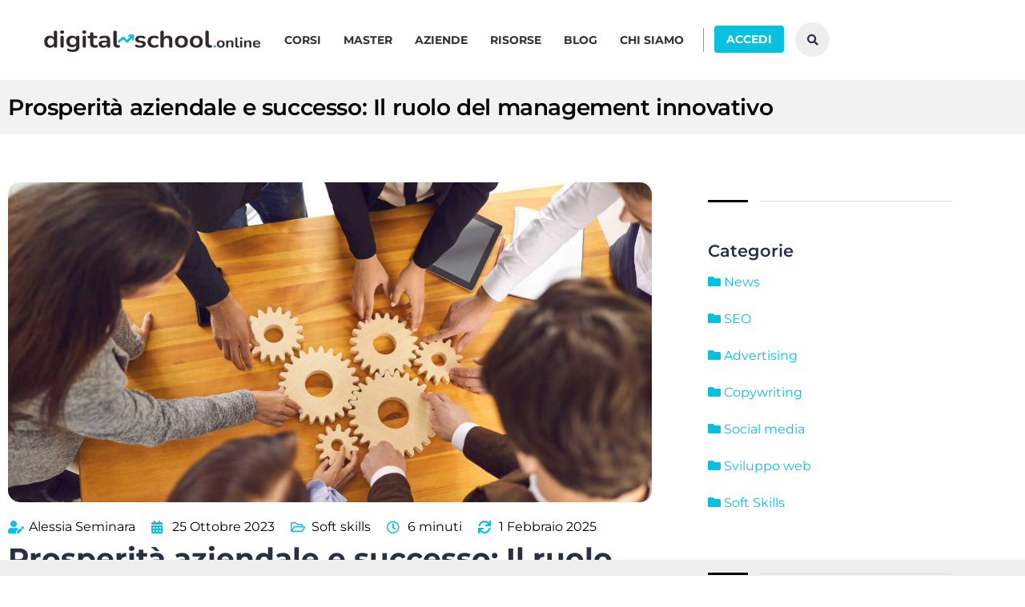

--- FILE ---
content_type: text/html; charset=UTF-8
request_url: https://digital-school.online/prosperita-aziendale-successo-management-innovativo/
body_size: 45055
content:
<!DOCTYPE html>
<html lang="it-IT" class="no-js">
<head>
		<meta charset="UTF-8">
	<meta name="viewport" content="width=device-width, initial-scale=1, maximum-scale=1">
	<link rel="profile" href="http://gmpg.org/xfn/11">
	<link rel="pingback" href="https://digital-school.online/xmlrpc.php">
	        <script>
        // Initialize dataLayer first
        window.dataLayer = window.dataLayer || [];
        
        // Store the original dataLayer.push to avoid recursion
        const originalDataLayerPush = window.dataLayer.push;
        
        // Define the basic gtag function that pushes to dataLayer
        function gtag(){
            // Use the original push method directly to avoid interception
            originalDataLayerPush.call(window.dataLayer, arguments);
        }
        
        // Now override gtag to add logging WITHOUT causing recursion
        const originalGtag = gtag;
        window.gtag = function() {
            const args = Array.from(arguments);
            
            // Log all consent-related calls
            if (args[0] === 'consent') {
                console.log('GTAG CONSENT CALL INTERCEPTED:');
                console.log('Arguments:', args);
                console.log('Type:', args[1], 'Values:', args[2]);
                console.log('Call stack:', new Error().stack.split('\n').slice(1, 4).join('\n'));
                console.log('---');
            }
            
            // Call the original gtag function (which pushes to dataLayer)
            return originalGtag.apply(this, arguments);
        };
        
        // Monitor dataLayer pushes
        window.dataLayer.push = function() {
            const args = Array.from(arguments);
            
            // Log consent-related dataLayer pushes
            args.forEach(function(item) {
                if (item && typeof item === 'object') {
                    // Check if it's a consent call (gtag style)
                    if (Array.isArray(item) && item[0] === 'consent') {
                        console.log('DATALAYER CONSENT PUSH (gtag):');
                        console.log('Data:', item);
                        console.log('---');
                    }
                    // Check if it's a consent event (direct push)
                    else if (item.event === 'consent') {
                        console.log('DATALAYER CONSENT PUSH (event):');
                        console.log('Data:', item);
                        console.log('---');
                    }
                }
            });
            
            return originalDataLayerPush.apply(this, arguments);
        };
        
        console.log('Consent interceptors installed (no recursion)');
        
        // CONSENT DEFAULT - DEVE essere il primo evento
        gtag('consent', 'default', {
            'ad_storage': 'denied',
            'ad_user_data': 'denied',
            'ad_personalization': 'denied',
            'analytics_storage': 'denied',
            'functionality_storage': 'denied',
            'personalization_storage': 'denied',
            'security_storage': 'granted',
            'wait_for_update': 500
        });
        
        console.log('Google Consent Mode v2 - DEFAULT consent set (all denied)');
        </script>
                <script>
        // Blocca GTM fino al consenso
        window.gtmBlocked = true;
        console.log('GTM blocked until consent');
        </script>
        <meta name='robots' content='index, follow, max-image-preview:large, max-snippet:-1, max-video-preview:-1' />
        <script>
        // Initialize global consent categories storage
        window.unidConsentCategories = window.unidConsentCategories || [];

        setTimeout(function() {
            if (window.google_tag_manager && window.google_tag_manager['GTM-NPH87CB']) {
                console.log('GTM Container loaded, checking dataLayer history...');
                
                // Check all dataLayer entries
                if (window.dataLayer && window.dataLayer.length > 0) {
                    console.log('Full dataLayer contents:');
                    window.dataLayer.forEach(function(item, index) {
                        if (item && typeof item === 'object' && 
                            (item[0] === 'consent' || item.event === 'consent')) {
                            console.log('Entry #' + index + ':', item);
                        }
                    });
                }
                
                // Check GTM's internal state
                try {
                    const gtmContainer = window.google_tag_manager['GTM-NPH87CB'];
                    if (gtmContainer && gtmContainer.getState) {
                        console.log('GTM Internal State:', gtmContainer.getState());
                    }
                } catch(e) {
                    console.log('Could not access GTM internal state');
                }
                
            } else {
                console.log('GTM Container not found');
            }
        }, 2000);
        
        // Funzione per caricare GTM
        function loadGTM() {
            if (window.gtmLoaded) return; // Evita caricamenti multipli
            
            console.log('Loading GTM...');
            
            (function(w,d,s,l,i){
                w[l]=w[l]||[];w[l].push({'gtm.start': new Date().getTime(),event:'gtm.js'});
                var f=d.getElementsByTagName(s)[0],j=d.createElement(s),dl=l!='dataLayer'?'&l='+l:'';
                j.async=true;j.src='https://www.googletagmanager.com/gtm.js?id='+i+dl;
                f.parentNode.insertBefore(j,f);
            })(window,document,'script','dataLayer','GTM-NPH87CB');
            
            window.gtmLoaded = true;
            console.log('GTM loaded successfully');
            
            // Debug per Tag Assistant
            setTimeout(function() {
                if (window.google_tag_manager && window.google_tag_manager['GTM-NPH87CB']) {
                    console.log('GTM container confirmed loaded');
                } else {
                    console.warn('GTM container not found in google_tag_manager');
                }
            }, 1000);
        }
        
        // Make loadGTM available globally
        window.loadGTM = loadGTM;
        
        // Enhanced function to read consent from cookies
        function readConsentFromCookies() {
            console.log('Reading consent from cookies...');
            
            // Helper function to get cookie value
            function getCookie(name) {
                var value = "; " + document.cookie;
                var parts = value.split("; " + name + "=");
                if (parts.length == 2) return parts.pop().split(";").shift();
                return null;
            }
            
            // Read various Complianz cookies
            var statisticsCookie = getCookie('cmplz_statistics');
            var marketingCookie = getCookie('cmplz_marketing');
            var functionalCookie = getCookie('cmplz_functional');
            var preferencesCookie = getCookie('cmplz_preferences');
            var savedCategories = getCookie('cmplz_saved_categories');
            var consentStatus = getCookie('cmplz_consent_status');
            
            console.log('Cookie values:', {
                statistics: statisticsCookie,
                marketing: marketingCookie,
                functional: functionalCookie,
                preferences: preferencesCookie,
                savedCategories: savedCategories,
                consentStatus: consentStatus
            });
            
            // Try to parse saved categories
            var categories = [];
            if (savedCategories) {
                try {
                    categories = JSON.parse(decodeURIComponent(savedCategories));
                    console.log('Parsed categories from cookie:', categories);
                } catch(e) {
                    console.log('Error parsing saved categories:', e);
                }
            }
            
            // If no saved categories, try individual cookies
            if (categories.length === 0) {
                if (statisticsCookie === 'allow') categories.push('statistics');
                if (marketingCookie === 'allow') categories.push('marketing');
                if (functionalCookie === 'allow') categories.push('functional');
                if (preferencesCookie === 'allow') categories.push('preferences');
                console.log('Built categories from individual cookies:', categories);
            }
            
            return categories;
        }
        
        // Enhanced function to apply consent from cookies
        function applyExistingConsent() {
            console.log('Applying existing consent...');
            
            var categories = readConsentFromCookies();
            
            if (categories.length > 0) {
                console.log('Found existing consent categories:', categories);
                
                // Store categories globally
                window.unidConsentCategories = categories;
                
                // Apply consent immediately
                if (typeof gtag !== 'undefined') {
                    var functionalAccepted = categories.includes('functional');
                    var statisticsAccepted = categories.includes('statistics');  
                    var marketingAccepted = categories.includes('marketing');
                    var preferencesAccepted = categories.includes('preferences');
                    
                    console.log('Applying consent update from cookies:', {
                        functional: functionalAccepted,
                        statistics: statisticsAccepted,
                        marketing: marketingAccepted,
                        preferences: preferencesAccepted
                    });
                    
                    // Store the consent state to prevent duplicates
                    window.unidLastConsentState = {
                        functional: functionalAccepted,
                        statistics: statisticsAccepted,
                        marketing: marketingAccepted,
                        preferences: preferencesAccepted
                    };
                    
                    gtag('consent', 'update', {
                        'ad_storage': marketingAccepted ? 'granted' : 'denied',
                        'ad_user_data': marketingAccepted ? 'granted' : 'denied', 
                        'ad_personalization': marketingAccepted ? 'granted' : 'denied',
                        'analytics_storage': statisticsAccepted ? 'granted' : 'denied',
                        'functionality_storage': functionalAccepted ? 'granted' : 'denied',
                        'personalization_storage': preferencesAccepted ? 'granted' : 'denied'
                    });
                    
                    console.log('Consent updated from cookies on page load');

                    // Send purchase data if available and statistics consent granted
                    if (statisticsAccepted && typeof window.sendPurchaseDataAfterConsent === 'function') {
                        setTimeout(function() {
                            window.sendPurchaseDataAfterConsent();
                        }, 500); // Small delay to ensure GTM is ready
                    }

                    // Load GTM if statistics is accepted
                    if (statisticsAccepted && !window.gtmLoaded) {
                        console.log('Statistics accepted from cookies, loading GTM...');
                        loadGTM();
                    }
                    
                    return true;
                } else {
                    console.log('gtag not ready, will retry...');
                    return false;
                }
            } else {
                console.log('No existing consent found in cookies');
                return false;
            }
        }
        
        // Carica GTM solo se c'è consenso per statistics
        function checkAndLoadGTM() {
            // Prima verifica se GTM è già stato caricato da Complianz
            if (window.google_tag_manager && window.google_tag_manager['GTM-NPH87CB']) {
                console.log('GTM already loaded by Complianz');
                window.gtmLoaded = true;
                return;
            }
            
            // Try to apply existing consent
            if (!applyExistingConsent()) {
                // If gtag wasn't ready, retry after a short delay
                setTimeout(function() {
                    if (typeof gtag !== 'undefined') {
                        applyExistingConsent();
                    }
                }, 500);
            }
        }
        
        // Controlla al caricamento della pagina
        document.addEventListener('DOMContentLoaded', function() {
            console.log('Checking for existing consent...');
            
            // Controlla immediatamente se GTM è già caricato
            if (window.google_tag_manager && window.google_tag_manager['GTM-NPH87CB']) {
                console.log('GTM already loaded at DOMContentLoaded');
                window.gtmLoaded = true;
            }
            
            // Wait a bit for gtag to be available, then check consent
            setTimeout(checkAndLoadGTM, 100);
            
            // Controlla periodicamente se GTM viene caricato da Complianz
            var gtmWatcher = setInterval(function() {
                if (!window.gtmLoaded && window.google_tag_manager && window.google_tag_manager['GTM-NPH87CB']) {
                    console.log('GTM detected (loaded by external source)');
                    window.gtmLoaded = true;
                    clearInterval(gtmWatcher);
                }
            }, 100);
            
            // Stop watcher dopo 10 secondi
            setTimeout(function() {
                clearInterval(gtmWatcher);
            }, 10000);
        });
        </script>
        
	<!-- This site is optimized with the Yoast SEO Premium plugin v26.6 (Yoast SEO v26.7) - https://yoast.com/wordpress/plugins/seo/ -->
	<title>Prosperità aziendale: il ruolo del management innovativo</title>
	<meta name="description" content="Per ottenere la prosperità aziendale, oggi più che mai un management innovativo è un must. Ecco una piccola guida per il successo." />
	<link rel="canonical" href="https://digital-school.online/prosperita-aziendale-successo-management-innovativo/" />
	<meta property="og:locale" content="it_IT" />
	<meta property="og:type" content="article" />
	<meta property="og:title" content="Prosperità aziendale e successo: Il ruolo del management innovativo - Digital School" />
	<meta property="og:description" content="Per ottenere la prosperità aziendale, oggi più che mai un management innovativo è un must. Ecco una piccola guida per il successo." />
	<meta property="og:url" content="https://digital-school.online/prosperita-aziendale-successo-management-innovativo/" />
	<meta property="og:site_name" content="Digital School" />
	<meta property="article:publisher" content="https://www.facebook.com/digitalschool.n1/" />
	<meta property="article:published_time" content="2023-10-25T06:30:50+00:00" />
	<meta property="article:modified_time" content="2025-02-01T07:41:26+00:00" />
	<meta property="og:image" content="https://digital-school.online/wp-content/uploads/2023/10/Management-Prosperita-Aziendale-1439x809.jpg" />
	<meta property="og:image:width" content="1440" />
	<meta property="og:image:height" content="810" />
	<meta property="og:image:type" content="image/jpeg" />
	<meta name="author" content="Alessia Seminara" />
	<meta name="twitter:card" content="summary_large_image" />
	<meta name="twitter:title" content="Prosperità aziendale e successo: Il ruolo del management innovativo - Digital School" />
	<meta name="twitter:image" content="https://digital-school.online/wp-content/uploads/2023/10/Management-Prosperita-Aziendale-1439x809.jpg" />
	<meta name="twitter:label1" content="Scritto da" />
	<meta name="twitter:data1" content="Alessia Seminara" />
	<meta name="twitter:label2" content="Tempo di lettura stimato" />
	<meta name="twitter:data2" content="6 minuti" />
	<script type="application/ld+json" class="yoast-schema-graph">{"@context":"https://schema.org","@graph":[{"@type":"Article","@id":"https://digital-school.online/prosperita-aziendale-successo-management-innovativo/#article","isPartOf":{"@id":"https://digital-school.online/prosperita-aziendale-successo-management-innovativo/"},"author":{"name":"Alessia Seminara","@id":"https://digital-school.online/#/schema/person/5844c8b81e33be5b3a2ffd308daea261"},"headline":"Prosperità aziendale e successo: Il ruolo del management innovativo","datePublished":"2023-10-25T06:30:50+00:00","dateModified":"2025-02-01T07:41:26+00:00","mainEntityOfPage":{"@id":"https://digital-school.online/prosperita-aziendale-successo-management-innovativo/"},"wordCount":1434,"publisher":{"@id":"https://digital-school.online/#organization"},"image":{"@id":"https://digital-school.online/prosperita-aziendale-successo-management-innovativo/#primaryimage"},"thumbnailUrl":"https://digital-school.online/wp-content/uploads/2023/10/Management-Prosperita-Aziendale-1439x809.jpg","articleSection":["Soft skills"],"inLanguage":"it-IT"},{"@type":"WebPage","@id":"https://digital-school.online/prosperita-aziendale-successo-management-innovativo/","url":"https://digital-school.online/prosperita-aziendale-successo-management-innovativo/","name":"Prosperità aziendale: il ruolo del management innovativo","isPartOf":{"@id":"https://digital-school.online/#website"},"primaryImageOfPage":{"@id":"https://digital-school.online/prosperita-aziendale-successo-management-innovativo/#primaryimage"},"image":{"@id":"https://digital-school.online/prosperita-aziendale-successo-management-innovativo/#primaryimage"},"thumbnailUrl":"https://digital-school.online/wp-content/uploads/2023/10/Management-Prosperita-Aziendale-1439x809.jpg","datePublished":"2023-10-25T06:30:50+00:00","dateModified":"2025-02-01T07:41:26+00:00","description":"Per ottenere la prosperità aziendale, oggi più che mai un management innovativo è un must. Ecco una piccola guida per il successo.","breadcrumb":{"@id":"https://digital-school.online/prosperita-aziendale-successo-management-innovativo/#breadcrumb"},"inLanguage":"it-IT","potentialAction":[{"@type":"ReadAction","target":["https://digital-school.online/prosperita-aziendale-successo-management-innovativo/"]}]},{"@type":"ImageObject","inLanguage":"it-IT","@id":"https://digital-school.online/prosperita-aziendale-successo-management-innovativo/#primaryimage","url":"https://digital-school.online/wp-content/uploads/2023/10/Management-Prosperita-Aziendale-1439x809.jpg","contentUrl":"https://digital-school.online/wp-content/uploads/2023/10/Management-Prosperita-Aziendale-1439x809.jpg","width":1440,"height":810,"caption":"Management - Prosperità Aziendale"},{"@type":"BreadcrumbList","@id":"https://digital-school.online/prosperita-aziendale-successo-management-innovativo/#breadcrumb","itemListElement":[{"@type":"ListItem","position":1,"name":"Home","item":"https://digital-school.online/"},{"@type":"ListItem","position":2,"name":"Blog","item":"https://digital-school.online/blog/"},{"@type":"ListItem","position":3,"name":"Prosperità aziendale e successo: Il ruolo del management innovativo"}]},{"@type":"WebSite","@id":"https://digital-school.online/#website","url":"https://digital-school.online/","name":"Digital School","description":"Tech Academy online che offre corsi per le professioni digitali","publisher":{"@id":"https://digital-school.online/#organization"},"potentialAction":[{"@type":"SearchAction","target":{"@type":"EntryPoint","urlTemplate":"https://digital-school.online/?s={search_term_string}"},"query-input":{"@type":"PropertyValueSpecification","valueRequired":true,"valueName":"search_term_string"}}],"inLanguage":"it-IT"},{"@type":"Organization","@id":"https://digital-school.online/#organization","name":"Digital School","url":"https://digital-school.online/","logo":{"@type":"ImageObject","inLanguage":"it-IT","@id":"https://digital-school.online/#/schema/logo/image/","url":"https://digital-school.online/wp-content/uploads/2022/08/digital-school-sfondo-bianco-490x48.png","contentUrl":"https://digital-school.online/wp-content/uploads/2022/08/digital-school-sfondo-bianco-490x48.png","width":500,"height":49,"caption":"Digital School"},"image":{"@id":"https://digital-school.online/#/schema/logo/image/"},"sameAs":["https://www.facebook.com/digitalschool.n1/"]},{"@type":"Person","@id":"https://digital-school.online/#/schema/person/5844c8b81e33be5b3a2ffd308daea261","name":"Alessia Seminara","image":{"@type":"ImageObject","inLanguage":"it-IT","@id":"https://digital-school.online/#/schema/person/image/","url":"https://secure.gravatar.com/avatar/3315c8b4a4653c3828597e6cc73fa776ae9990ad5b40c4052cc1b1af5aa8e9fe?s=96&d=mm&r=g","contentUrl":"https://secure.gravatar.com/avatar/3315c8b4a4653c3828597e6cc73fa776ae9990ad5b40c4052cc1b1af5aa8e9fe?s=96&d=mm&r=g","caption":"Alessia Seminara"},"url":"https://digital-school.online/author/cw-alessia/"}]}</script>
	<!-- / Yoast SEO Premium plugin. -->


<script type='application/javascript' id='pys-version-script'>console.log('PixelYourSite PRO version 12.2.7.1');</script>
<link rel='dns-prefetch' href='//cdn.jsdelivr.net' />

<link rel="alternate" type="application/rss+xml" title="Digital School &raquo; Feed" href="https://digital-school.online/feed/" />
<link rel="alternate" type="application/rss+xml" title="Digital School &raquo; Feed dei commenti" href="https://digital-school.online/comments/feed/" />
<link rel="alternate" type="application/rss+xml" title="Digital School &raquo; Prosperità aziendale e successo: Il ruolo del management innovativo Feed dei commenti" href="https://digital-school.online/prosperita-aziendale-successo-management-innovativo/feed/" />
<link rel="alternate" title="oEmbed (JSON)" type="application/json+oembed" href="https://digital-school.online/wp-json/oembed/1.0/embed?url=https%3A%2F%2Fdigital-school.online%2Fprosperita-aziendale-successo-management-innovativo%2F" />
<link rel="alternate" title="oEmbed (XML)" type="text/xml+oembed" href="https://digital-school.online/wp-json/oembed/1.0/embed?url=https%3A%2F%2Fdigital-school.online%2Fprosperita-aziendale-successo-management-innovativo%2F&#038;format=xml" />
<style id='wp-img-auto-sizes-contain-inline-css' type='text/css'>
img:is([sizes=auto i],[sizes^="auto," i]){contain-intrinsic-size:3000px 1500px}
/*# sourceURL=wp-img-auto-sizes-contain-inline-css */
</style>
<link rel='stylesheet' id='alma-widget-block-frontend-css' href='https://digital-school.online/wp-content/plugins/alma-gateway-for-woocommerce//build/alma-widget-block/alma-widget-block-view.css?ver=5.16.1' type='text/css' media='all' />
<link rel='stylesheet' id='alma-widget-block-frontend-cdn-css' href='https://cdn.jsdelivr.net/npm/@alma/widgets@4.X.X/dist/widgets.min.css?ver=4.x.x' type='text/css' media='all' />
<link rel='stylesheet' id='elementor-accordion-css' href='https://digital-school.online/wp-content/plugins/masterstudy-elementor-widgets/assets/css/accordion.css?ver=1769672313' type='text/css' media='all' />
<link rel='stylesheet' id='elementor-counter-css' href='https://digital-school.online/wp-content/plugins/masterstudy-elementor-widgets/assets/css/counter.css?ver=1769672313' type='text/css' media='all' />
<link rel='stylesheet' id='elementor-navigation-menu-css' href='https://digital-school.online/wp-content/plugins/masterstudy-elementor-widgets/assets/css/navigation-menu.css?ver=1769672313' type='text/css' media='all' />
<style id='wp-emoji-styles-inline-css' type='text/css'>

	img.wp-smiley, img.emoji {
		display: inline !important;
		border: none !important;
		box-shadow: none !important;
		height: 1em !important;
		width: 1em !important;
		margin: 0 0.07em !important;
		vertical-align: -0.1em !important;
		background: none !important;
		padding: 0 !important;
	}
/*# sourceURL=wp-emoji-styles-inline-css */
</style>
<link rel='stylesheet' id='stm_lazyload_init-css' href='https://digital-school.online/wp-content/plugins/stm-post-type/theme/assets/lazyload.css?ver=false' type='text/css' media='all' />
<link rel='stylesheet' id='whatsapp-contact-combined-css' href='https://digital-school.online/wp-content/plugins/unid-wa/assets/css/main.css?ver=2.0.11' type='text/css' media='all' />
<link rel='stylesheet' id='whatsapp-theme-ds-css' href='https://digital-school.online/wp-content/plugins/unid-wa/assets/css/themes/site-specific/ds.css?ver=2.0.11' type='text/css' media='all' />
<style id='woocommerce-inline-inline-css' type='text/css'>
.woocommerce form .form-row .required { visibility: visible; }
/*# sourceURL=woocommerce-inline-inline-css */
</style>
<link rel='stylesheet' id='dashicons-css' href='https://digital-school.online/wp-includes/css/dashicons.min.css?ver=6.9' type='text/css' media='all' />
<link rel='stylesheet' id='affwp-forms-css' href='https://digital-school.online/wp-content/plugins/affiliate-wp/assets/css/forms.min.css?ver=2.30.0' type='text/css' media='all' />
<link rel='stylesheet' id='cmplz-general-css' href='https://digital-school.online/wp-content/plugins/complianz-gdpr-premium/assets/css/cookieblocker.min.css?ver=1765302671' type='text/css' media='all' />
<link rel='stylesheet' id='netsgroup-wc-igfs-css' href='https://digital-school.online/wp-content/plugins/netsgroup-woocommerce-igfs/public/css/netsgroup-wc-igfs-public.css?ver=2.1.4' type='text/css' media='all' />
<link rel='stylesheet' id='theme-style-css' href='https://digital-school.online/wp-content/themes/masterstudy-child/style.css?ver=1.0.7' type='text/css' media='all' />
<link rel='stylesheet' id='linear-css' href='https://digital-school.online/wp-content/themes/masterstudy/assets/linearicons/linear.css?ver=1769672312' type='text/css' media='all' />
<link rel='stylesheet' id='masterstudy-bootstrap-css' href='https://digital-school.online/wp-content/themes/masterstudy/assets/vendors/bootstrap.min.css?ver=1769672312' type='text/css' media='all' />
<link rel='stylesheet' id='masterstudy-bootstrap-custom-css' href='https://digital-school.online/wp-content/themes/masterstudy/assets/css/ms-bootstrap-custom.css?ver=1769672312' type='text/css' media='all' />
<link rel='stylesheet' id='font-awesome-min-css' href='https://digital-school.online/wp-content/themes/masterstudy/assets/css/font-awesome.min.css?ver=1769672312' type='text/css' media='all' />
<link rel='stylesheet' id='font-icomoon-css' href='https://digital-school.online/wp-content/themes/masterstudy/assets/css/icomoon.fonts.css?ver=1769672312' type='text/css' media='all' />
<link rel='stylesheet' id='font-icomoon-rtl-css' href='https://digital-school.online/wp-content/themes/masterstudy/assets/css/rtl_demo/style.css?ver=1769672312' type='text/css' media='all' />
<link rel='stylesheet' id='select2-css' href='https://digital-school.online/wp-content/plugins/woocommerce/assets/css/select2.css?ver=10.4.3' type='text/css' media='all' />
<link rel='stylesheet' id='fancybox-css' href='https://digital-school.online/wp-content/themes/masterstudy/assets/vendors/jquery.fancybox.min.css?ver=1769672312' type='text/css' media='all' />
<link rel='stylesheet' id='animate-css' href='https://digital-school.online/wp-content/themes/masterstudy/assets/css/animate.css?ver=1769672312' type='text/css' media='all' />
<link rel='stylesheet' id='stm_theme_styles-css' href='https://digital-school.online/wp-content/themes/masterstudy/assets/css/styles.css?ver=1769672312' type='text/css' media='all' />
<link rel='stylesheet' id='stm-stm_layout_styles-tech-css' href='https://digital-school.online/wp-content/themes/masterstudy/assets/css/vc_modules/stm_layout_styles/tech.css?ver=1769672312' type='text/css' media='all' />
<link rel='stylesheet' id='stm_theme_styles_animation-css' href='https://digital-school.online/wp-content/themes/masterstudy/assets/css/animation.css?ver=1769672312' type='text/css' media='all' />
<link rel='stylesheet' id='stm-headers-header_6-css' href='https://digital-school.online/wp-content/themes/masterstudy/assets/css/vc_modules/headers/header_6.css?ver=1769672312' type='text/css' media='all' />
<link rel='stylesheet' id='stm-headers_transparent-header_6_transparent-css' href='https://digital-school.online/wp-content/themes/masterstudy/assets/css/vc_modules/headers_transparent/header_6_transparent.css?ver=1769672312' type='text/css' media='all' />
<link rel='stylesheet' id='stm-stm_woo_styles-woocommerce-css' href='https://digital-school.online/wp-content/themes/masterstudy/assets/css/vc_modules/stm_woo_styles/woocommerce.css?ver=1769672312' type='text/css' media='all' />
<link rel='stylesheet' id='stm_theme_style-css' href='https://digital-school.online/wp-content/themes/masterstudy-child/style.css?ver=1769672312' type='text/css' media='all' />
<style id='stm_theme_style-inline-css' type='text/css'>
#header:not(.transparent_header) .header_default {
	        background-color : 
	        
	         !important;
	    }
#header:not(.transparent_header) .header_default {
			background-color:  !important;
		}

			body .ms_lms_loader {
			border-color: #08c1df #08c1df transparent transparent;
			}
			body .ms_lms_loader::after, .ms_lms_loader::before {
			border-color:  transparent transparent #000000 #000000;
			}
@media (max-width: 1025px) {
	    #header .header_top .stm_header_top_toggler {
	     display: none !important;
	    }
	}
@media (max-width: 1025px) {
	    #header .mobile_search_courses {
	     display: none !important;
	    }
	}
/*# sourceURL=stm_theme_style-inline-css */
</style>
<link rel='stylesheet' id='stm_theme_custom_styles-css' href='https://digital-school.online/wp-content/uploads/stm_lms_styles/custom_styles.css?ver=1769672312' type='text/css' media='all' />
<style id='stm_theme_custom_styles-inline-css' type='text/css'>
.logo-unit {
    margin-top: 10px;
}
.stm_lms_search_popup .inner h2 {
    margin-bottom: 0;
}
#header .header_mobile {
    padding: 10px 0 !important;
}

.stm_header_top_toggler.mbc {
    width: 40px;
    height: 40px;
}
#header .header_mobile .header_top img.avatar.avatar-32.photo {
    max-width: 35px;
    max-height: 36px;
}
.stm_lms_search_popup .inner .header_top .stm_lms_categories_dropdown__parent a {
  padding: 10px 40px 10px 15px;
}

/* Single Blog Post */
.single-post-content .stm_breadcrumbs_unit,
.single-post-content .entry-header {
    display: none;
}
.single-post-content .stm_post_info .post_title {
    padding-top: 0;
}.logo-unit { margin-top: 10px; } .stm_lms_search_popup .inner h2 { margin-bottom: 0; } #header .header_mobile { padding: 10px 0 !important; } .stm_header_top_toggler.mbc { width: 40px; height: 40px; } #header .header_mobile .header_top img.avatar.avatar-32.photo { max-width: 35px; max-height: 36px; } .stm_lms_search_popup .inner .header_top .stm_lms_categories_dropdown__parent a { padding: 10px 40px 10px 15px; } /* Single Blog Post */ .single-post-content .stm_breadcrumbs_unit, .single-post-content .entry-header { display: none; } .single-post-content .stm_post_info .post_title { padding-top: 0; }
/*# sourceURL=stm_theme_custom_styles-inline-css */
</style>
<link rel='stylesheet' id='language_center-css' href='https://digital-school.online/wp-content/themes/masterstudy/assets/layout_icons/language_center/style.css?ver=1769672312' type='text/css' media='all' />
<link rel='stylesheet' id='e-animation-grow-css' href='https://digital-school.online/wp-content/plugins/elementor/assets/lib/animations/styles/e-animation-grow.min.css?ver=3.34.0' type='text/css' media='all' />
<link rel='stylesheet' id='elementor-frontend-css' href='https://digital-school.online/wp-content/plugins/elementor/assets/css/frontend.min.css?ver=3.34.0' type='text/css' media='all' />
<style id='elementor-frontend-inline-css' type='text/css'>

    
        @media (min-width: 768px) {
            .elementor-column-gap-default,
            .elementor-column-gap-default .elementor-row .elementor-column {
                padding: 0 15px
            }

            .elementor-column-gap-default .elementor-row {
                margin: 0 -15px !important;
                width: calc(100% + 30px) !important
            }

            .elementor-column-gap-default .elementor-row .elementor-column > .elementor-element-populated,
            .elementor-column-gap-default .elementor-row .elementor-row .elementor-column:first-child:last-child {
                padding: 0
            }

            .elementor-column-gap-default .elementor-row .elementor-row .elementor-column:first-child {
                padding-left: 0
            }

            .elementor-column-gap-default .elementor-row .elementor-row .elementor-column:last-child {
                padding-right: 0
            }

            #main .elementor-section.elementor-section-boxed.auto-margin:not(.elementor-section-stretched) > .elementor-container {
                margin: 0 auto;
            }
        }

        .elementor-container .stm_lms_courses_carousel__buttons .fa {
            font-weight: 900;
        }



        .stm_lms_courses_categories.style_1 .stm_lms_courses_category__image {
            background-color: rgba(0, 0, 0, 0.4);
        }

        .stm_lms_lazy_image img {
            height: 100%;
        }

        .elementor-widget-tabs.elementor-tabs-view-vertical .elementor-tab-desktop-title {
            writing-mode: vertical-lr;
            text-orientation: mixed;
        }

        .elementor-widget-tabs.elementor-tabs-view-vertical .elementor-tab-content {
            padding-left: 20px !important;
            padding-right: 20px !important;
        }

        .elementor-editor-active .select2-container .select2-selection--single {
            height: 45px;
        }

        .elementor-editor-active .select2-container--default .select2-selection--single .select2-selection__rendered {
            line-height: 42px;
        }

        .elementor-editor-active .select2-container--default .select2-selection--single .select2-selection__arrow {
            height: 45px;
            width: 48px;
        }

        .elementor-editor-active .select2-container--default .select2-selection--single .select2-selection__arrow b {
            top: 0;
            left: 0;
            width: 100%;
            height: 100%;
            margin: 0;
            border: 0;
            line-height: 45px;
            text-align: center;
        }

    
            header#masthead .menu-item a.hfe-sub-menu-item, 
            header#masthead .menu-item a.hfe-menu-item {
                font-family : Montserrat;
            }
        
            a.hfe-sub-menu-item:hover, 
            a.hfe-menu-item:hover {
                color : #000000;
            }
        
        @media (max-width: 767px) {
            .stm_lms_wishlist_button a, .masterstudy_elementor_stm_lms_login a {
                background-color : #000000;
            }
        }
    

    
/*# sourceURL=elementor-frontend-inline-css */
</style>
<link rel='stylesheet' id='widget-form-css' href='https://digital-school.online/wp-content/plugins/elementor-pro/assets/css/widget-form.min.css?ver=3.34.0' type='text/css' media='all' />
<link rel='stylesheet' id='swiper-css' href='https://digital-school.online/wp-content/plugins/elementor/assets/lib/swiper/v8/css/swiper.min.css?ver=8.4.5' type='text/css' media='all' />
<link rel='stylesheet' id='e-swiper-css' href='https://digital-school.online/wp-content/plugins/elementor/assets/css/conditionals/e-swiper.min.css?ver=3.34.0' type='text/css' media='all' />
<link rel='stylesheet' id='e-popup-css' href='https://digital-school.online/wp-content/plugins/elementor-pro/assets/css/conditionals/popup.min.css?ver=3.34.0' type='text/css' media='all' />
<link rel='stylesheet' id='widget-heading-css' href='https://digital-school.online/wp-content/plugins/elementor/assets/css/widget-heading.min.css?ver=3.34.0' type='text/css' media='all' />
<link rel='stylesheet' id='widget-image-css' href='https://digital-school.online/wp-content/plugins/elementor/assets/css/widget-image.min.css?ver=3.34.0' type='text/css' media='all' />
<link rel='stylesheet' id='widget-post-info-css' href='https://digital-school.online/wp-content/plugins/elementor-pro/assets/css/widget-post-info.min.css?ver=3.34.0' type='text/css' media='all' />
<link rel='stylesheet' id='widget-icon-list-css' href='https://digital-school.online/wp-content/plugins/elementor/assets/css/widget-icon-list.min.css?ver=3.34.0' type='text/css' media='all' />
<link rel='stylesheet' id='elementor-icons-shared-0-css' href='https://digital-school.online/wp-content/plugins/elementor/assets/lib/font-awesome/css/fontawesome.min.css?ver=5.15.3' type='text/css' media='all' />
<link rel='stylesheet' id='elementor-icons-fa-regular-css' href='https://digital-school.online/wp-content/plugins/elementor/assets/lib/font-awesome/css/regular.min.css?ver=5.15.3' type='text/css' media='all' />
<link rel='stylesheet' id='elementor-icons-fa-solid-css' href='https://digital-school.online/wp-content/plugins/elementor/assets/lib/font-awesome/css/solid.min.css?ver=5.15.3' type='text/css' media='all' />
<link rel='stylesheet' id='elementor-icons-fa-brands-css' href='https://digital-school.online/wp-content/plugins/elementor/assets/lib/font-awesome/css/brands.min.css?ver=5.15.3' type='text/css' media='all' />
<link rel='stylesheet' id='widget-author-box-css' href='https://digital-school.online/wp-content/plugins/elementor-pro/assets/css/widget-author-box.min.css?ver=3.34.0' type='text/css' media='all' />
<link rel='stylesheet' id='widget-progress-tracker-css' href='https://digital-school.online/wp-content/plugins/elementor-pro/assets/css/widget-progress-tracker.min.css?ver=3.34.0' type='text/css' media='all' />
<link rel='stylesheet' id='widget-search-form-css' href='https://digital-school.online/wp-content/plugins/elementor-pro/assets/css/widget-search-form.min.css?ver=3.34.0' type='text/css' media='all' />
<link rel='stylesheet' id='elementor-icons-css' href='https://digital-school.online/wp-content/plugins/elementor/assets/lib/eicons/css/elementor-icons.min.css?ver=5.45.0' type='text/css' media='all' />
<link rel='stylesheet' id='elementor-post-7-css' href='https://digital-school.online/wp-content/uploads/elementor/css/post-7.css?ver=1769653084' type='text/css' media='all' />
<link rel='stylesheet' id='uael-frontend-css' href='https://digital-school.online/wp-content/plugins/ultimate-elementor/assets/min-css/uael-frontend.min.css?ver=1.42.2' type='text/css' media='all' />
<link rel='stylesheet' id='uael-teammember-social-icons-css' href='https://digital-school.online/wp-content/plugins/elementor/assets/css/widget-social-icons.min.css?ver=3.24.0' type='text/css' media='all' />
<link rel='stylesheet' id='uael-social-share-icons-brands-css' href='https://digital-school.online/wp-content/plugins/elementor/assets/lib/font-awesome/css/brands.css?ver=5.15.3' type='text/css' media='all' />
<link rel='stylesheet' id='uael-social-share-icons-fontawesome-css' href='https://digital-school.online/wp-content/plugins/elementor/assets/lib/font-awesome/css/fontawesome.css?ver=5.15.3' type='text/css' media='all' />
<link rel='stylesheet' id='uael-nav-menu-icons-css' href='https://digital-school.online/wp-content/plugins/elementor/assets/lib/font-awesome/css/solid.css?ver=5.15.3' type='text/css' media='all' />
<link rel='stylesheet' id='font-awesome-5-all-css' href='https://digital-school.online/wp-content/plugins/elementor/assets/lib/font-awesome/css/all.min.css?ver=3.34.0' type='text/css' media='all' />
<link rel='stylesheet' id='font-awesome-4-shim-css' href='https://digital-school.online/wp-content/plugins/elementor/assets/lib/font-awesome/css/v4-shims.min.css?ver=3.34.0' type='text/css' media='all' />
<link rel='stylesheet' id='widget-table-of-contents-css' href='https://digital-school.online/wp-content/plugins/elementor-pro/assets/css/widget-table-of-contents.min.css?ver=3.34.0' type='text/css' media='all' />
<link rel='stylesheet' id='widget-call-to-action-css' href='https://digital-school.online/wp-content/plugins/elementor-pro/assets/css/widget-call-to-action.min.css?ver=3.34.0' type='text/css' media='all' />
<link rel='stylesheet' id='e-transitions-css' href='https://digital-school.online/wp-content/plugins/elementor-pro/assets/css/conditionals/transitions.min.css?ver=3.34.0' type='text/css' media='all' />
<link rel='stylesheet' id='elementor-post-14983-css' href='https://digital-school.online/wp-content/uploads/elementor/css/post-14983.css?ver=1769672313' type='text/css' media='all' />
<link rel='stylesheet' id='elementor-post-40883-css' href='https://digital-school.online/wp-content/uploads/elementor/css/post-40883.css?ver=1769653084' type='text/css' media='all' />
<link rel='stylesheet' id='elementor-post-8533-css' href='https://digital-school.online/wp-content/uploads/elementor/css/post-8533.css?ver=1769653084' type='text/css' media='all' />
<link rel='stylesheet' id='ekit-widget-styles-css' href='https://digital-school.online/wp-content/plugins/elementskit-lite/widgets/init/assets/css/widget-styles.css?ver=3.7.8' type='text/css' media='all' />
<link rel='stylesheet' id='ekit-widget-styles-pro-css' href='https://digital-school.online/wp-content/plugins/elementskit/widgets/init/assets/css/widget-styles-pro.css?ver=4.2.1' type='text/css' media='all' />
<link rel='stylesheet' id='ekit-responsive-css' href='https://digital-school.online/wp-content/plugins/elementskit-lite/widgets/init/assets/css/responsive.css?ver=3.7.8' type='text/css' media='all' />
<link rel='stylesheet' id='redux-google-fonts-stm_option-css' href='//digital-school.online/wp-content/uploads/omgf/redux-google-fonts-stm_option/redux-google-fonts-stm_option.css?ver=1706165093' type='text/css' media='all' />
<link rel='stylesheet' id='elementor-gf-local-montserrat-css' href='//digital-school.online/wp-content/uploads/omgf/elementor-gf-local-montserrat/elementor-gf-local-montserrat.css?ver=1706165093' type='text/css' media='all' />
<link rel='stylesheet' id='elementor-icons-ekiticons-css' href='https://digital-school.online/wp-content/plugins/elementskit-lite/modules/elementskit-icon-pack/assets/css/ekiticons.css?ver=3.7.8' type='text/css' media='all' />
<script type="text/javascript" id="jquery-core-js-extra">
/* <![CDATA[ */
var pysFacebookRest = {"restApiUrl":"https://digital-school.online/wp-json/pys-facebook/v1/event","debug":""};
//# sourceURL=jquery-core-js-extra
/* ]]> */
</script>
<script type="text/javascript" src="https://digital-school.online/wp-includes/js/jquery/jquery.min.js?ver=3.7.1" id="jquery-core-js"></script>
<script type="text/javascript" src="https://digital-school.online/wp-includes/js/jquery/jquery-migrate.min.js?ver=3.4.1" id="jquery-migrate-js"></script>
<script type="text/javascript" src="https://digital-school.online/wp-content/plugins/stm-post-type/theme/assets/lazysizes.min.js?ver=false" id="lazysizes.js-js"></script>
<script type="text/javascript" src="https://digital-school.online/wp-content/plugins/stm-post-type/theme/assets/stm_lms_lazyload.js?ver=false" id="stm_lms_lazysizes-js"></script>
<script type="text/javascript" src="https://digital-school.online/wp-content/plugins/woocommerce/assets/js/jquery-blockui/jquery.blockUI.min.js?ver=2.7.0-wc.10.4.3" id="wc-jquery-blockui-js" defer="defer" data-wp-strategy="defer"></script>
<script type="text/javascript" id="wc-add-to-cart-js-extra">
/* <![CDATA[ */
var wc_add_to_cart_params = {"ajax_url":"/wp-admin/admin-ajax.php","wc_ajax_url":"/?wc-ajax=%%endpoint%%","i18n_view_cart":"Visualizza carrello","cart_url":"https://digital-school.online/cart/","is_cart":"","cart_redirect_after_add":"yes"};
//# sourceURL=wc-add-to-cart-js-extra
/* ]]> */
</script>
<script type="text/javascript" src="https://digital-school.online/wp-content/plugins/woocommerce/assets/js/frontend/add-to-cart.min.js?ver=10.4.3" id="wc-add-to-cart-js" defer="defer" data-wp-strategy="defer"></script>
<script type="text/javascript" src="https://digital-school.online/wp-content/plugins/woocommerce/assets/js/js-cookie/js.cookie.min.js?ver=2.1.4-wc.10.4.3" id="wc-js-cookie-js" defer="defer" data-wp-strategy="defer"></script>
<script type="text/javascript" id="woocommerce-js-extra">
/* <![CDATA[ */
var woocommerce_params = {"ajax_url":"/wp-admin/admin-ajax.php","wc_ajax_url":"/?wc-ajax=%%endpoint%%","i18n_password_show":"Mostra password","i18n_password_hide":"Nascondi password"};
//# sourceURL=woocommerce-js-extra
/* ]]> */
</script>
<script type="text/javascript" src="https://digital-school.online/wp-content/plugins/woocommerce/assets/js/frontend/woocommerce.min.js?ver=10.4.3" id="woocommerce-js" defer="defer" data-wp-strategy="defer"></script>
<script type="text/javascript" src="https://digital-school.online/wp-content/plugins/woocommerce/assets/js/jquery-cookie/jquery.cookie.min.js?ver=1.4.1-wc.10.4.3" id="wc-jquery-cookie-js" data-wp-strategy="defer"></script>
<script type="text/javascript" id="jquery-cookie-js-extra">
/* <![CDATA[ */
var affwp_scripts = {"ajaxurl":"https://digital-school.online/wp-admin/admin-ajax.php"};
//# sourceURL=jquery-cookie-js-extra
/* ]]> */
</script>
<script type="text/javascript" id="affwp-tracking-js-extra">
/* <![CDATA[ */
var affwp_debug_vars = {"integrations":{"woocommerce":"WooCommerce"},"version":"2.30.0","currency":"EUR","ref_cookie":"wp-affwp_ref","visit_cookie":"wp-affwp_ref_visit_id","campaign_cookie":"wp-affwp_campaign"};
//# sourceURL=affwp-tracking-js-extra
/* ]]> */
</script>
<script type="text/javascript" src="https://digital-school.online/wp-content/plugins/affiliate-wp/assets/js/tracking.min.js?ver=2.30.0" id="affwp-tracking-js"></script>
<script type="text/javascript" src="https://digital-school.online/wp-content/plugins/netsgroup-woocommerce-igfs/public/js/netsgroup-wc-igfs-public.js?ver=2.1.4" id="netsgroup-wc-igfs-js"></script>
<script type="text/javascript" src="https://digital-school.online/wp-content/plugins/woocommerce/assets/js/select2/select2.full.min.js?ver=4.0.3-wc.10.4.3" id="wc-select2-js" defer="defer" data-wp-strategy="defer"></script>
<script type="text/javascript" src="https://digital-school.online/wp-content/plugins/elementor/assets/lib/font-awesome/js/v4-shims.min.js?ver=3.34.0" id="font-awesome-4-shim-js"></script>
<script data-service="general" data-category="marketing" type="text/plain" data-cmplz-src="https://digital-school.online/wp-content/plugins/pixelyoursite-pro/dist/scripts/js.cookie-2.1.3.min.js?ver=2.1.3" id="js-cookie-pys-js"></script>
<script data-service="general" data-category="marketing" type="text/plain" data-cmplz-src="https://digital-school.online/wp-content/plugins/pixelyoursite-pro/dist/scripts/jquery.bind-first-0.2.3.min.js" id="jquery-bind-first-js"></script>
<script data-service="general" data-category="marketing" type="text/plain" data-cmplz-src="https://digital-school.online/wp-content/plugins/pixelyoursite-pro/dist/scripts/sha256.js?ver=0.11.0" id="js-sha256-js"></script>
<script data-service="general" data-category="marketing" type="text/plain" data-cmplz-src="https://digital-school.online/wp-content/plugins/pixelyoursite-pro/dist/scripts/tld.min.js?ver=2.3.1" id="js-tld-js"></script>
<script data-service="general" data-category="marketing" type="text/plain" id="pys-js-extra">
/* <![CDATA[ */
var pysOptions = {"staticEvents":{"facebook":{"init_event":[{"delay":0,"type":"static","ajaxFire":false,"name":"PageView","eventID":"ddac6237-2709-40e3-8339-1592d838ac1d","pixelIds":["1168670237150653"],"params":{"post_category":"Soft skills","page_title":"Prosperit\u00e0 aziendale e successo: Il ruolo del management innovativo","post_type":"post","post_id":14983,"plugin":"PixelYourSite","event_url":"digital-school.online/prosperita-aziendale-successo-management-innovativo/","user_role":"guest"},"e_id":"init_event","ids":[],"hasTimeWindow":false,"timeWindow":0,"woo_order":"","edd_order":""}]}},"dynamicEvents":{"automatic_event_internal_link":{"facebook":{"delay":0,"type":"dyn","name":"InternalClick","eventID":"5b80b000-7ca3-4c36-9802-9020d6e144d8","pixelIds":["1168670237150653"],"params":{"page_title":"Prosperit\u00e0 aziendale e successo: Il ruolo del management innovativo","post_type":"post","post_id":14983,"plugin":"PixelYourSite","event_url":"digital-school.online/prosperita-aziendale-successo-management-innovativo/","user_role":"guest"},"e_id":"automatic_event_internal_link","ids":[],"hasTimeWindow":false,"timeWindow":0,"woo_order":"","edd_order":""}},"automatic_event_outbound_link":{"facebook":{"delay":0,"type":"dyn","name":"OutboundClick","eventID":"790c737d-b4b6-4cad-8662-6e2f7678e79d","pixelIds":["1168670237150653"],"params":{"page_title":"Prosperit\u00e0 aziendale e successo: Il ruolo del management innovativo","post_type":"post","post_id":14983,"plugin":"PixelYourSite","event_url":"digital-school.online/prosperita-aziendale-successo-management-innovativo/","user_role":"guest"},"e_id":"automatic_event_outbound_link","ids":[],"hasTimeWindow":false,"timeWindow":0,"woo_order":"","edd_order":""}},"automatic_event_video":{"facebook":{"delay":0,"type":"dyn","name":"WatchVideo","eventID":"41df56ec-c665-4a53-aa9a-bc5f1da7e8e8","pixelIds":["1168670237150653"],"params":{"page_title":"Prosperit\u00e0 aziendale e successo: Il ruolo del management innovativo","post_type":"post","post_id":14983,"plugin":"PixelYourSite","event_url":"digital-school.online/prosperita-aziendale-successo-management-innovativo/","user_role":"guest"},"e_id":"automatic_event_video","ids":[],"hasTimeWindow":false,"timeWindow":0,"woo_order":"","edd_order":""}},"automatic_event_tel_link":{"facebook":{"delay":0,"type":"dyn","name":"TelClick","eventID":"ed59d119-0f0c-4477-86e1-7d99cbcae0f5","pixelIds":["1168670237150653"],"params":{"page_title":"Prosperit\u00e0 aziendale e successo: Il ruolo del management innovativo","post_type":"post","post_id":14983,"plugin":"PixelYourSite","event_url":"digital-school.online/prosperita-aziendale-successo-management-innovativo/","user_role":"guest"},"e_id":"automatic_event_tel_link","ids":[],"hasTimeWindow":false,"timeWindow":0,"woo_order":"","edd_order":""}},"automatic_event_email_link":{"facebook":{"delay":0,"type":"dyn","name":"EmailClick","eventID":"a144ce5f-edbd-4bd4-8271-8a96d5277de9","pixelIds":["1168670237150653"],"params":{"page_title":"Prosperit\u00e0 aziendale e successo: Il ruolo del management innovativo","post_type":"post","post_id":14983,"plugin":"PixelYourSite","event_url":"digital-school.online/prosperita-aziendale-successo-management-innovativo/","user_role":"guest"},"e_id":"automatic_event_email_link","ids":[],"hasTimeWindow":false,"timeWindow":0,"woo_order":"","edd_order":""}},"automatic_event_form":{"facebook":{"delay":0,"type":"dyn","name":"Form","eventID":"d86e6580-8d20-41e8-af34-2e48a539ade4","pixelIds":["1168670237150653"],"params":{"page_title":"Prosperit\u00e0 aziendale e successo: Il ruolo del management innovativo","post_type":"post","post_id":14983,"plugin":"PixelYourSite","event_url":"digital-school.online/prosperita-aziendale-successo-management-innovativo/","user_role":"guest"},"e_id":"automatic_event_form","ids":[],"hasTimeWindow":false,"timeWindow":0,"woo_order":"","edd_order":""}},"automatic_event_download":{"facebook":{"delay":0,"type":"dyn","name":"Download","extensions":["","doc","exe","js","pdf","ppt","tgz","zip","xls"],"eventID":"b56f58ca-f248-4684-be63-fc6572381180","pixelIds":["1168670237150653"],"params":{"page_title":"Prosperit\u00e0 aziendale e successo: Il ruolo del management innovativo","post_type":"post","post_id":14983,"plugin":"PixelYourSite","event_url":"digital-school.online/prosperita-aziendale-successo-management-innovativo/","user_role":"guest"},"e_id":"automatic_event_download","ids":[],"hasTimeWindow":false,"timeWindow":0,"woo_order":"","edd_order":""}},"automatic_event_comment":{"facebook":{"delay":0,"type":"dyn","name":"Comment","eventID":"ecd2b5b8-6044-49ab-a5bb-aa5c830a2147","pixelIds":["1168670237150653"],"params":{"page_title":"Prosperit\u00e0 aziendale e successo: Il ruolo del management innovativo","post_type":"post","post_id":14983,"plugin":"PixelYourSite","event_url":"digital-school.online/prosperita-aziendale-successo-management-innovativo/","user_role":"guest"},"e_id":"automatic_event_comment","ids":[],"hasTimeWindow":false,"timeWindow":0,"woo_order":"","edd_order":""}},"automatic_event_adsense":{"facebook":{"delay":0,"type":"dyn","name":"AdSense","eventID":"1a91005c-700c-4d57-81d6-6ebb57ab788b","pixelIds":["1168670237150653"],"params":{"page_title":"Prosperit\u00e0 aziendale e successo: Il ruolo del management innovativo","post_type":"post","post_id":14983,"plugin":"PixelYourSite","event_url":"digital-school.online/prosperita-aziendale-successo-management-innovativo/","user_role":"guest"},"e_id":"automatic_event_adsense","ids":[],"hasTimeWindow":false,"timeWindow":0,"woo_order":"","edd_order":""}},"automatic_event_scroll":{"facebook":{"delay":0,"type":"dyn","name":"PageScroll","scroll_percent":30,"eventID":"159bd238-eff1-4f45-91da-251477f25e37","pixelIds":["1168670237150653"],"params":{"page_title":"Prosperit\u00e0 aziendale e successo: Il ruolo del management innovativo","post_type":"post","post_id":14983,"plugin":"PixelYourSite","event_url":"digital-school.online/prosperita-aziendale-successo-management-innovativo/","user_role":"guest"},"e_id":"automatic_event_scroll","ids":[],"hasTimeWindow":false,"timeWindow":0,"woo_order":"","edd_order":""}},"automatic_event_time_on_page":{"facebook":{"delay":0,"type":"dyn","name":"TimeOnPage","time_on_page":30,"eventID":"34fb1b8d-0b9d-4498-b6c7-8f6010e28cb2","pixelIds":["1168670237150653"],"params":{"page_title":"Prosperit\u00e0 aziendale e successo: Il ruolo del management innovativo","post_type":"post","post_id":14983,"plugin":"PixelYourSite","event_url":"digital-school.online/prosperita-aziendale-successo-management-innovativo/","user_role":"guest"},"e_id":"automatic_event_time_on_page","ids":[],"hasTimeWindow":false,"timeWindow":0,"woo_order":"","edd_order":""}}},"triggerEvents":[],"triggerEventTypes":[],"facebook":{"pixelIds":["1168670237150653"],"advancedMatchingEnabled":true,"advancedMatching":[],"removeMetadata":false,"wooVariableAsSimple":false,"serverApiEnabled":true,"wooCRSendFromServer":false,"send_external_id":true,"enabled_medical":false,"do_not_track_medical_param":["event_url","post_title","page_title","landing_page","content_name","categories","category_name","tags"],"meta_ldu":false},"debug":"","siteUrl":"https://digital-school.online","ajaxUrl":"https://digital-school.online/wp-admin/admin-ajax.php","ajax_event":"edc8d4f136","trackUTMs":"1","trackTrafficSource":"1","user_id":"0","enable_lading_page_param":"1","cookie_duration":"7","enable_event_day_param":"1","enable_event_month_param":"1","enable_event_time_param":"1","enable_remove_target_url_param":"1","enable_remove_download_url_param":"1","visit_data_model":"first_visit","last_visit_duration":"60","enable_auto_save_advance_matching":"1","enable_success_send_form":"","enable_automatic_events":"1","enable_event_video":"1","ajaxForServerEvent":"1","ajaxForServerStaticEvent":"1","useSendBeacon":"1","send_external_id":"1","external_id_expire":"180","track_cookie_for_subdomains":"1","google_consent_mode":"","data_persistency":"keep_data","advance_matching_form":{"enable_advance_matching_forms":true,"advance_matching_fn_names":["","first_name","first-name","first name","name"],"advance_matching_ln_names":["","last_name","last-name","last name"],"advance_matching_tel_names":["","phone","tel"],"advance_matching_em_names":[]},"advance_matching_url":{"enable_advance_matching_url":true,"advance_matching_fn_names":[],"advance_matching_ln_names":[],"advance_matching_tel_names":[],"advance_matching_em_names":[]},"track_dynamic_fields":[],"gdpr":{"ajax_enabled":false,"all_disabled_by_api":false,"facebook_disabled_by_api":false,"tiktok_disabled_by_api":false,"analytics_disabled_by_api":false,"google_ads_disabled_by_api":false,"pinterest_disabled_by_api":false,"bing_disabled_by_api":false,"externalID_disabled_by_api":false,"facebook_prior_consent_enabled":true,"tiktok_prior_consent_enabled":true,"analytics_prior_consent_enabled":true,"google_ads_prior_consent_enabled":true,"pinterest_prior_consent_enabled":true,"bing_prior_consent_enabled":true,"cookiebot_integration_enabled":false,"cookiebot_facebook_consent_category":"marketing","cookiebot_tiktok_consent_category":"marketing","cookiebot_analytics_consent_category":"statistics","cookiebot_google_ads_consent_category":"marketing","cookiebot_pinterest_consent_category":"marketing","cookiebot_bing_consent_category":"marketing","cookie_notice_integration_enabled":false,"cookie_law_info_integration_enabled":false,"real_cookie_banner_integration_enabled":false,"consent_magic_integration_enabled":false,"analytics_storage":{"enabled":false,"value":"granted","filter":false},"ad_storage":{"enabled":false,"value":"granted","filter":false},"ad_user_data":{"enabled":false,"value":"granted","filter":false},"ad_personalization":{"enabled":false,"value":"granted","filter":false}},"cookie":{"disabled_all_cookie":false,"disabled_start_session_cookie":false,"disabled_advanced_form_data_cookie":false,"disabled_landing_page_cookie":false,"disabled_first_visit_cookie":false,"disabled_trafficsource_cookie":false,"disabled_utmTerms_cookie":false,"disabled_utmId_cookie":false,"disabled_google_alternative_id":false},"tracking_analytics":{"TrafficSource":"direct","TrafficLanding":"https://digital-school.online/prosperita-aziendale-successo-management-innovativo/","TrafficUtms":[],"TrafficUtmsId":[],"userDataEnable":false,"userData":{"emails":[],"phones":[],"addresses":[]},"use_encoding_provided_data":false,"use_multiple_provided_data":false},"GATags":{"ga_datalayer_type":"default","ga_datalayer_name":"dataLayerPYS","gclid_alternative_enabled":false,"gclid_alternative_param":""},"automatic":{"enable_youtube":true,"enable_vimeo":true,"enable_video":true},"woo":{"enabled":true,"enabled_save_data_to_orders":true,"addToCartOnButtonEnabled":true,"addToCartOnButtonValueEnabled":true,"addToCartOnButtonValueOption":"price","woo_purchase_on_transaction":true,"woo_view_content_variation_is_selected":true,"singleProductId":null,"affiliateEnabled":false,"removeFromCartSelector":"form.woocommerce-cart-form .remove","addToCartCatchMethod":"add_cart_hook","is_order_received_page":false,"containOrderId":false,"affiliateEventName":"Lead"},"edd":{"enabled":false},"cache_bypass":"1769672313"};
//# sourceURL=pys-js-extra
/* ]]> */
</script>
<script data-service="general" data-category="marketing" type="text/plain" data-cmplz-src="https://digital-school.online/wp-content/plugins/pixelyoursite-pro/dist/scripts/public.js?ver=12.2.7.1" id="pys-js"></script>
<link rel="https://api.w.org/" href="https://digital-school.online/wp-json/" /><link rel="alternate" title="JSON" type="application/json" href="https://digital-school.online/wp-json/wp/v2/posts/14983" /><link rel="EditURI" type="application/rsd+xml" title="RSD" href="https://digital-school.online/xmlrpc.php?rsd" />
<meta name="generator" content="WordPress 6.9" />
<meta name="generator" content="WooCommerce 10.4.3" />
<link rel='shortlink' href='https://digital-school.online/?p=14983' />
        <script type="text/javascript" src="//dynamic.criteo.com/js/ld/ld.js?a=108407" async="true"></script>
            <script type="text/javascript">
                var deviceType = /iPad/.test(navigator.userAgent) ? "t" : /Mobile|iP(hone|od)|Android|BlackBerry|IEMobile|Silk/.test(navigator.userAgent) ? "m" : "d";
                window.criteo_q = window.criteo_q || [];
                window.criteo_q.push(  {"event":"setAccount","account":108407},
                  {"event":"setSiteType","type":deviceType,"ecpplugin":"woocommerce-mc"},
                  {"event":"setEmail","email":"","hash_method":"sha256"},
                  {"event":"setZipcode","zipcode":""},
                  {"event":"viewPage"} );
            </script>
            
<meta name="facebook-domain-verification" content="bxqd1wvgf3u4tnrsc6qvrxs7szpnpm" />		<script type="text/javascript">
		var AFFWP = AFFWP || {};
		AFFWP.referral_var = 'ref';
		AFFWP.expiration = 90;
		AFFWP.debug = 0;


		AFFWP.referral_credit_last = 0;
		</script>
			<style>.cmplz-hidden {
					display: none !important;
				}</style>    <script type="text/javascript">
        var stm_wpcfto_ajaxurl = 'https://digital-school.online/wp-admin/admin-ajax.php';
    </script>

    <style>
        .vue_is_disabled {
            display: none;
        }
    </style>
        <script>
        var stm_wpcfto_nonces = {"load_modal":"834a192cbd","load_content":"4fb75331c9","get_image_url":"e9415ee593","start_quiz":"44c78abaff","user_answers":"4868fb3788","get_order_info":"bf03c24dee","user_orders":"6b87234db4","stm_lms_get_instructor_courses":"0f54c27efd","stm_lms_add_comment":"6d0c88a000","stm_lms_get_comments":"56e91b00f3","stm_lms_login":"c9386bc191","stm_lms_register":"f686ae145a","stm_lms_become_instructor":"6f5f7777b9","stm_lms_enterprise":"d2ab89ce07","stm_lms_get_user_courses":"a1202939a9","stm_lms_get_user_quizzes":"e43881f01d","stm_lms_wishlist":"0d4b2a986e","stm_lms_save_user_info":"e1c43439eb","stm_lms_lost_password":"a5d4157f52","stm_lms_change_avatar":"a234a8405c","stm_lms_delete_avatar":"d4c378f625","stm_lms_complete_lesson":"3f7467dcb8","stm_lms_use_membership":"1f0a057299","stm_lms_change_featured":"d3c2a5f36f","stm_lms_delete_course_subscription":"949c2d6bce","stm_lms_get_reviews":"3417f4b0cc","stm_lms_add_review":"d6c1c2453c","stm_lms_add_to_cart":"7279632106","stm_lms_delete_from_cart":"0aed20644b","stm_lms_purchase":"2ca3c6c23a","stm_lms_send_message":"7b1c4fa2bf","stm_lms_get_user_conversations":"9ff4bafa39","stm_lms_get_user_messages":"719e6539b5","stm_curriculum":"2da96eaba6","stm_manage_posts":"a5a2520c49","stm_lms_change_post_status":"9919793224","stm_curriculum_create_item":"004745bad4","stm_curriculum_get_item":"f48df84c26","stm_save_questions":"13bef7c6c9","stm_save_title":"20b3ca2447","stm_save_settings":"79df194211","stm_lms_tables_update":"93733576c8","stm_lms_get_enterprise_groups":"aa2f52de5c","stm_lms_get_enterprise_group":"aff76db6f4","stm_lms_add_enterprise_group":"b02a8f498b","stm_lms_delete_enterprise_group":"36995fa222","stm_lms_add_to_cart_enterprise":"a5d5212816","stm_lms_get_user_ent_courses":"fee76ed87e","stm_lms_delete_user_ent_courses":"4de5f5b99b","stm_lms_add_user_ent_courses":"38ee286035","stm_lms_change_ent_group_admin":"2ad225d8eb","stm_lms_delete_user_from_group":"60e513a3a8","stm_lms_import_groups":"99f32cb147","stm_lms_upload_file_assignment":"a4bc3521d5","stm_lms_delete_assignment_file":"64f8095d1b","stm_lms_save_draft_content":"7e0a954367","stm_lms_accept_draft_assignment":"be6b6b3554","stm_lms_get_assignment_data":"9d5ce86a7e","stm_lms_get_instructor_assingments":"836d83525d","stm_lms_get_user_assingments":"a477fdf262","stm_lms_edit_user_answer":"bd8f84fd4f","stm_lms_get_user_points_history":"e233fab691","stm_lms_buy_for_points":"4e022e3185","stm_lms_get_point_users":"bfc37d0139","stm_lms_get_user_points_history_admin":"7a42f89cbe","stm_lms_change_points":"e3985c3a1c","stm_lms_delete_points":"30f84b8853","stm_lms_get_user_bundles":"a3ab77f37d","stm_lms_change_bundle_status":"a979f3734d","stm_lms_delete_bundle":"3ca222b31a","stm_lms_get_co_courses":"67e0389e37","stm_lms_check_certificate_code":"a419482547","wpcfto_upload_file":"67badb762c"};
    </script>
    <style>
        @media (min-width:690px){
            #billing_postcode_field,
            #billing_city_field,
            #billing_state_field {
                width: 32%!important;
                display: inline-block
            }
            #billing_city_field,
            #billing_state_field {
                margin-left:1%
            }
        }
        @media (min-width:690px){
            #invoice_country_field,
            #invoice_city_field,
            #invoice_zip_code_field {
                width: 32%!important;
                display: inline-block
            }
            #invoice_city_field,
            #invoice_country_field {
                margin-left:1%
            }
        }
        .woocommerce-checkout .checkout-fields-row #billing_postcode {
            width: 100%;
        }

        .woocommerce-checkout .checkout-fields-row .select2-container {
            width: 100% !important;
        }
    </style>	<script>
		var ajaxurl = 'https://digital-school.online/wp-admin/admin-ajax.php';
		var stm_install_plugin = '41984e3d3f';
		var stm_buddypress_groups = 'e863968e61';
		var stm_ajax_add_review = 'bed5a1d8f8';
	</script>
	<link rel="shortcut icon" type="image/x-icon" href="https://digital-school.online/wp-content/uploads/2022/08/fevicon.png" />
	<noscript><style>.woocommerce-product-gallery{ opacity: 1 !important; }</style></noscript>
	<script type="text/javascript">var elementskit_module_parallax_url = "https://digital-school.online/wp-content/plugins/elementskit/modules/parallax/";</script><meta name="generator" content="Powered by Slider Revolution 6.7.40 - responsive, Mobile-Friendly Slider Plugin for WordPress with comfortable drag and drop interface." />
			<style id="wpsp-style-frontend"></style>
			<link rel="icon" href="https://digital-school.online/wp-content/uploads/2022/08/fevicon-69x69.png" sizes="32x32" />
<link rel="icon" href="https://digital-school.online/wp-content/uploads/2022/08/fevicon-300x300.png" sizes="192x192" />
<link rel="apple-touch-icon" href="https://digital-school.online/wp-content/uploads/2022/08/fevicon-300x300.png" />
<meta name="msapplication-TileImage" content="https://digital-school.online/wp-content/uploads/2022/08/fevicon-300x300.png" />
<script>function setREVStartSize(e){
			//window.requestAnimationFrame(function() {
				window.RSIW = window.RSIW===undefined ? window.innerWidth : window.RSIW;
				window.RSIH = window.RSIH===undefined ? window.innerHeight : window.RSIH;
				try {
					var pw = document.getElementById(e.c).parentNode.offsetWidth,
						newh;
					pw = pw===0 || isNaN(pw) || (e.l=="fullwidth" || e.layout=="fullwidth") ? window.RSIW : pw;
					e.tabw = e.tabw===undefined ? 0 : parseInt(e.tabw);
					e.thumbw = e.thumbw===undefined ? 0 : parseInt(e.thumbw);
					e.tabh = e.tabh===undefined ? 0 : parseInt(e.tabh);
					e.thumbh = e.thumbh===undefined ? 0 : parseInt(e.thumbh);
					e.tabhide = e.tabhide===undefined ? 0 : parseInt(e.tabhide);
					e.thumbhide = e.thumbhide===undefined ? 0 : parseInt(e.thumbhide);
					e.mh = e.mh===undefined || e.mh=="" || e.mh==="auto" ? 0 : parseInt(e.mh,0);
					if(e.layout==="fullscreen" || e.l==="fullscreen")
						newh = Math.max(e.mh,window.RSIH);
					else{
						e.gw = Array.isArray(e.gw) ? e.gw : [e.gw];
						for (var i in e.rl) if (e.gw[i]===undefined || e.gw[i]===0) e.gw[i] = e.gw[i-1];
						e.gh = e.el===undefined || e.el==="" || (Array.isArray(e.el) && e.el.length==0)? e.gh : e.el;
						e.gh = Array.isArray(e.gh) ? e.gh : [e.gh];
						for (var i in e.rl) if (e.gh[i]===undefined || e.gh[i]===0) e.gh[i] = e.gh[i-1];
											
						var nl = new Array(e.rl.length),
							ix = 0,
							sl;
						e.tabw = e.tabhide>=pw ? 0 : e.tabw;
						e.thumbw = e.thumbhide>=pw ? 0 : e.thumbw;
						e.tabh = e.tabhide>=pw ? 0 : e.tabh;
						e.thumbh = e.thumbhide>=pw ? 0 : e.thumbh;
						for (var i in e.rl) nl[i] = e.rl[i]<window.RSIW ? 0 : e.rl[i];
						sl = nl[0];
						for (var i in nl) if (sl>nl[i] && nl[i]>0) { sl = nl[i]; ix=i;}
						var m = pw>(e.gw[ix]+e.tabw+e.thumbw) ? 1 : (pw-(e.tabw+e.thumbw)) / (e.gw[ix]);
						newh =  (e.gh[ix] * m) + (e.tabh + e.thumbh);
					}
					var el = document.getElementById(e.c);
					if (el!==null && el) el.style.height = newh+"px";
					el = document.getElementById(e.c+"_wrapper");
					if (el!==null && el) {
						el.style.height = newh+"px";
						el.style.display = "block";
					}
				} catch(e){
					console.log("Failure at Presize of Slider:" + e)
				}
			//});
		  };</script>
<style type="text/css" title="dynamic-css" class="options-output">.logo-unit .logo{font-family:"Kumbh Sans";color:#fff;font-size:23px;}#header .header_default .stm_header_links a:hover, #header .header_default .header_main_menu_wrapper a:hover, #header .header_default .header_top_bar a:hover,
                    .header_5 .header_main_menu_wrapper .header-menu > li.current-menu-item > a, .header_5 .header_main_menu_wrapper .header-menu > li:hover > a{color:#08c1df;}.header_top_bar, .header_top_bar a, .header_2_top_bar .header_2_top_bar__inner ul.header-menu li a{font-family:Montserrat;font-weight:400;font-style:normal;color:#ffffff;font-size:12px;}
body.skin_custom_color .stm_archive_product_inner_grid_content .stm-courses li.product.course-col-list .product-image .onsale,
body.skin_custom_color .related.products .stm-courses li.product.course-col-list .product-image .onsale,
body.skin_custom_color .stm_archive_product_inner_grid_content .stm-courses li.product .product__inner .woocommerce-LoopProduct-link .onsale,
body.skin_custom_color .related.products .stm-courses li.product .product__inner .woocommerce-LoopProduct-link .onsale,
body.skin_custom_color .post_list_main_section_wrapper .post_list_meta_unit .sticky_post,
body.skin_custom_color .overflowed_content .wpb_column .icon_box,
.wc-block-checkout__actions_row .wc-block-components-checkout-place-order-button, 
.wc-block-components-totals-coupon__form .wc-block-components-totals-coupon__button,
.wc-block-cart__submit-button,
body.skin_custom_color .stm_countdown_bg,
body.skin_custom_color #searchform-mobile .search-wrapper .search-submit,
body.skin_custom_color .header-menu-mobile .header-menu > li .arrow.active,
body.skin_custom_color .header-menu-mobile .header-menu > li.opened > a,
body.skin_custom_color mark,
body.skin_custom_color .woocommerce .cart-totals_wrap .shipping-calculator-button:hover,
body.skin_custom_color .detailed_rating .detail_rating_unit tr td.bar .full_bar .bar_filler,
body.skin_custom_color .product_status.new,
body.skin_custom_color .stm_woo_helpbar .woocommerce-product-search input[type="submit"],
body.skin_custom_color .stm_archive_product_inner_unit .stm_archive_product_inner_unit_centered .stm_featured_product_price .price.price_free,
body.skin_custom_color .sidebar-area .widget:after,
body.skin_custom_color .sidebar-area .socials_widget_wrapper .widget_socials li .back a,
body.skin_custom_color .socials_widget_wrapper .widget_socials li .back a,
body.skin_custom_color .widget_categories ul li a:hover:after,
body.skin_custom_color .event_date_info_table .event_btn .btn-default,
body.skin_custom_color .course_table tr td.stm_badge .badge_unit.quiz,
body.skin_custom_color .page-links span:hover,
body.skin_custom_color .page-links span:after,
body.skin_custom_color .page-links > span:after,
body.skin_custom_color .page-links > span,
body.skin_custom_color .stm_post_unit:after,
body.skin_custom_color .blog_layout_grid .post_list_content_unit:after,
body.skin_custom_color ul.page-numbers > li a.page-numbers:after,
body.skin_custom_color ul.page-numbers > li span.page-numbers:after,
body.skin_custom_color ul.page-numbers > li a.page-numbers:hover,
body.skin_custom_color ul.page-numbers > li span.page-numbers:hover,
body.skin_custom_color ul.page-numbers > li a.page-numbers.current:after,
body.skin_custom_color ul.page-numbers > li span.page-numbers.current:after,
body.skin_custom_color ul.page-numbers > li a.page-numbers.current,
body.skin_custom_color ul.page-numbers > li span.page-numbers.current,
body.skin_custom_color .triangled_colored_separator,
body.skin_custom_color .magic_line,
body.skin_custom_color .navbar-toggle .icon-bar,
body.skin_custom_color .navbar-toggle:hover .icon-bar,
body.skin_custom_color #searchform .search-submit,
body.skin_custom_color .header_main_menu_wrapper .header-menu > li > ul.sub-menu:before,
body.skin_custom_color .search-toggler:after,
body.skin_custom_color .modal .popup_title,
body.skin_custom_color .sticky_post,
body.skin_custom_color .btn-carousel-control:after,
.primary_bg_color,
.mbc,
.stm_lms_courses_carousel_wrapper .owl-dots .owl-dot.active,
.stm_lms_courses_carousel__term.active,
body.course_hub .header_default.header_2,
.triangled_colored_separator:before,
.triangled_colored_separator:after,
body.skin_custom_color.udemy .btn-default,
.single_instructor .stm_lms_courses .stm_lms_load_more_courses,
.single_instructor .stm_lms_courses .stm_lms_load_more_courses:hover,
.stm_lms_course_sticky_panel .stm_lms_course_sticky_panel__button .btn,
.stm_lms_course_sticky_panel .stm_lms_course_sticky_panel__button .btn:hover,
body.skin_custom_color.language_center .btn-default,
.header-login-button.sign-up a,
#header .header_6 .stm_lms_log_in,
body.cooking .stm_lms_courses_carousel__buttons .stm_lms_courses_carousel__button:hover,
body.cooking .stm_theme_wpb_video_wrapper .stm_video_preview:after,
body.cooking .btn.btn-default,
body.cooking .button,
body.cooking .form-submit .submit,
body.cooking .post-password-form input[type=submit],
body.cooking .btn.btn-default:hover,
body.cooking .button:hover,
body.cooking .form-submit .submit:hover,
body.cooking .post-password-form input[type=submit]:hover,
body.cooking div.multiseparator:after,
body.cooking .view_type_switcher a.view_grid.active_grid,
body.cooking .view_type_switcher a.view_list.active_list,
body.cooking .view_type_switcher a:hover,
body.cooking.woocommerce .sidebar-area .widget .widget_title:after,
body.cooking.woocommerce .sidebar-area .widget.widget_price_filter .price_slider_wrapper .price_slider .ui-slider-handle,
body.cooking.woocommerce .sidebar-area .widget.widget_price_filter .price_slider_wrapper .price_slider .ui-slider-range,
body.cooking .stm_lms_courses_list_view .stm_lms_courses__grid .stm_lms_courses__single--image>a:after,
body.cooking .testimonials_main_wrapper.simple_carousel_wrapper .btn-carousel-control:hover,
body.cooking .testimonials_main_wrapper.simple_carousel_wrapper .btn-carousel-control:focus,
body.cooking .short_separator,
body.cooking .widget_tag_cloud .tagcloud a:hover,
body.cooking .blog_layout_grid .sticky .post_list_meta_unit,
body.cooking .stm_lms_instructor_courses__single--featured .feature_it,

.stm_archive_product_inner_grid_content .stm-courses li.product .product__inner .button:hover,

body.tech .stm_lms_courses_carousel__buttons .stm_lms_courses_carousel__button:hover,
body.tech .stm_theme_wpb_video_wrapper .stm_video_preview:after,
body.tech .btn.btn-default,
body.tech .button,
body.tech .form-submit .submit,
body.tech .post-password-form input[type=submit],
body.tech .btn.btn-default:hover,
body.tech .button:hover,
body.tech .form-submit .submit:hover,
body.tech .post-password-form input[type=submit]:hover,
body.tech div.multiseparator:after,
body.tech .view_type_switcher a.view_grid.active_grid,
body.tech .view_type_switcher a.view_list.active_list,
body.tech .view_type_switcher a:hover,
body.tech.woocommerce .sidebar-area .widget .widget_title:after,
body.tech.woocommerce .sidebar-area .widget.widget_price_filter .price_slider_wrapper .price_slider .ui-slider-handle,
body.tech.woocommerce .sidebar-area .widget.widget_price_filter .price_slider_wrapper .price_slider .ui-slider-range,
body.tech .stm_lms_courses_list_view .stm_lms_courses__grid .stm_lms_courses__single--image>a:after,
body.tech .testimonials_main_wrapper.simple_carousel_wrapper .btn-carousel-control:hover,
body.tech .testimonials_main_wrapper.simple_carousel_wrapper .btn-carousel-control:focus,
body.tech .short_separator,
body.tech .stm_lms_wishlist_button .lnr:after,
body.tech .widget_tag_cloud .tagcloud a:hover,
body.tech .blog_layout_grid .sticky .post_list_meta_unit,
body.tech .stm_lms_instructor_courses__single--featured .feature_it,
body.tech .select2-container--default .select2-results__option--highlighted[aria-selected],
body.tech .select2-container--default .select2-results__option--highlighted[data-selected]
{background-color:#08c1df;}.icon_box.stm_icon_box_hover_none{border-left-color:#08c1df;}
						
.wc-block-checkout__actions_row .wc-block-components-checkout-place-order-button, 
.wc-block-components-totals-coupon__form .wc-block-components-totals-coupon__button,
.wc-block-cart__submit-button,
body.skin_custom_color ul.page-numbers > li a.page-numbers:hover,
body.skin_custom_color ul.page-numbers > li a.page-numbers.current,
body.skin_custom_color ul.page-numbers > li span.page-numbers.current,
body.skin_custom_color .custom-border textarea:active,
body.skin_custom_color .custom-border input[type=text]:active,
body.skin_custom_color .custom-border input[type=email]:active,
body.skin_custom_color .custom-border input[type=number]:active,
body.skin_custom_color .custom-border input[type=password]:active,
body.skin_custom_color .custom-border input[type=tel]:active,
body.skin_custom_color .custom-border .form-control:active,
body.skin_custom_color .custom-border textarea:focus,
body.skin_custom_color .custom-border input[type=text]:focus,
body.skin_custom_color .custom-border input[type=email]:focus,
body.skin_custom_color .custom-border input[type=number]:focus,
body.skin_custom_color .custom-border input[type=password]:focus,
body.skin_custom_color .custom-border input[type=tel]:focus,
body.skin_custom_color .custom-border .form-control:focus,
body.skin_custom_color .icon-btn:hover .icon_in_btn,
body.skin_custom_color .icon-btn:hover,
body.skin_custom_color .average_rating_unit,
body.skin_custom_color blockquote,
body.skin_custom_color .tp-caption .icon-btn:hover .icon_in_btn,
body.skin_custom_color .tp-caption .icon-btn:hover,
body.skin_custom_color .stm_theme_wpb_video_wrapper .stm_video_preview:after,
body.skin_custom_color .btn-carousel-control,
body.skin_custom_color .post_list_main_section_wrapper .post_list_meta_unit .post_list_comment_num,
body.skin_custom_color .post_list_main_section_wrapper .post_list_meta_unit,
body.skin_custom_color .search-toggler:hover,
body.skin_custom_color .search-toggler,
.stm_lms_courses_carousel_wrapper .owl-dots .owl-dot.active,
.triangled_colored_separator .triangle:before,
body.cooking .stm_lms_courses_carousel__buttons .stm_lms_courses_carousel__button,
body.cooking .btn.btn-default,
body.cooking .button,
body.cooking .form-submit .submit,
body.cooking .post-password-form input[type=submit],
body.cooking.woocommerce .sidebar-area .widget.widget_product_categories ul li a:after,
body.cooking .select2-container--default .select2-selection--single .select2-selection__arrow b:after,
body.cooking.woocommerce .sidebar-area .widget .widget_title:after,
body.cooking .blog_layout_grid .plugin_style .post_list_inner_content_unit .post_list_meta_unit,
body.cooking .blog_layout_grid .plugin_style .post_list_inner_content_unit .post_list_meta_unit .post_list_comment_num,
body.cooking .widget_tag_cloud .tagcloud a:hover,

body.tech .stm_lms_courses_carousel__buttons .stm_lms_courses_carousel__button,
body.tech .btn.btn-default,
body.tech .button,
body.tech .form-submit .submit,
body.tech .post-password-form input[type=submit],
body.tech.woocommerce .sidebar-area .widget.widget_product_categories ul li a:after,
body.tech .select2-container--default .select2-selection--single .select2-selection__arrow b:after,
body.tech.woocommerce .sidebar-area .widget .widget_title:after,
body.tech .blog_layout_grid .plugin_style .post_list_inner_content_unit .post_list_meta_unit,
body.tech .blog_layout_grid .plugin_style .post_list_inner_content_unit .post_list_meta_unit .post_list_comment_num,
body.tech .widget_tag_cloud .tagcloud a:hover,
body.tech .stm_lms_points_history__head .left a,
body.tech .simple_carousel_wrapper_style_6 .navs #carousel-custom-dots li.active:before
{border-color:#08c1df;}
body.skin_custom_color .icon_box .icon i,
body.skin_custom_color .icon-btn:hover .icon_in_btn,
body.skin_custom_color .icon-btn:hover .link-title,
body.skin_custom_color .stats_counter .h1,
body.skin_custom_color .event_date_info .event_date_info_unit .event_labels,
body.skin_custom_color .event-col .event_archive_item .event_location i,
body.skin_custom_color .event-col .event_archive_item .event_start i,
body.skin_custom_color .gallery_terms_list li.active a,
body.skin_custom_color .tp-caption .icon-btn:hover .icon_in_btn,
body.skin_custom_color .teacher_single_product_page>a:hover .title,
body.skin_custom_color .sidebar-area .widget ul li a:hover:after,
body.skin_custom_color div.pp_woocommerce .pp_gallery ul li a:hover,
body.skin_custom_color div.pp_woocommerce .pp_gallery ul li.selected a,
body.skin_custom_color .single_product_after_title .meta-unit i,
body.skin_custom_color .single_product_after_title .meta-unit .value a:hover,
body.skin_custom_color .woocommerce-breadcrumb a:hover,
body.skin_custom_color #footer_copyright .copyright_text a:hover,
body.skin_custom_color .widget_stm_recent_posts .widget_media .cats_w a:hover,
body.skin_custom_color .widget_pages ul.style_2 li a:hover,
body.skin_custom_color .sidebar-area .widget_categories ul li a:hover,
body.skin_custom_color .sidebar-area .widget ul li a:hover,
body.skin_custom_color .widget_categories ul li a:hover,
body.skin_custom_color .stm_product_list_widget li a:hover .title,
body.skin_custom_color .widget_contacts ul li .text a:hover,
body.skin_custom_color .sidebar-area .widget_pages ul.style_1 li a:focus .h6,
body.skin_custom_color .sidebar-area .widget_nav_menu ul.style_1 li a:focus .h6,
body.skin_custom_color .sidebar-area .widget_pages ul.style_1 li a:focus,
body.skin_custom_color .sidebar-area .widget_nav_menu ul.style_1 li a:focus,
body.skin_custom_color .sidebar-area .widget_pages ul.style_1 li a:active .h6,
body.skin_custom_color .sidebar-area .widget_nav_menu ul.style_1 li a:active .h6,
body.skin_custom_color .sidebar-area .widget_pages ul.style_1 li a:active,
body.skin_custom_color .sidebar-area .widget_nav_menu ul.style_1 li a:active,
body.skin_custom_color .sidebar-area .widget_pages ul.style_1 li a:hover .h6,
body.skin_custom_color .sidebar-area .widget_nav_menu ul.style_1 li a:hover .h6,
body.skin_custom_color .sidebar-area .widget_pages ul.style_1 li a:hover,
body.skin_custom_color .sidebar-area .widget_nav_menu ul.style_1 li a:hover,
body.skin_custom_color .widget_pages ul.style_1 li a:focus .h6,
body.skin_custom_color .widget_nav_menu ul.style_1 li a:focus .h6,
body.skin_custom_color .widget_pages ul.style_1 li a:focus,
body.skin_custom_color .widget_nav_menu ul.style_1 li a:focus,
body.skin_custom_color .widget_pages ul.style_1 li a:active .h6,
body.skin_custom_color .widget_nav_menu ul.style_1 li a:active .h6,
body.skin_custom_color .widget_pages ul.style_1 li a:active,
body.skin_custom_color .widget_nav_menu ul.style_1 li a:active,
body.skin_custom_color .widget_pages ul.style_1 li a:hover .h6,
body.skin_custom_color .widget_stm_recent_posts a:hover .h6,
body.skin_custom_color .widget_contacts_email a:hover,
body.skin_custom_color .widget_nav_menu ul.style_1 li a:hover .h6,
body.skin_custom_color .widget_pages ul.style_1 li a:hover,
body.skin_custom_color .widget_nav_menu ul.style_1 li a:hover,
body.skin_custom_color .see_more a:after,
body.skin_custom_color .see_more a,
body.skin_custom_color .transparent_header_off .header_main_menu_wrapper ul > li > ul.sub-menu > li a:hover,
body.skin_custom_color .stm_breadcrumbs_unit .navxtBreads > span a:hover,
body.skin_custom_color .btn-carousel-control,
body.skin_custom_color .post_list_main_section_wrapper .post_list_meta_unit .post_list_comment_num,
body.skin_custom_color .post_list_main_section_wrapper .post_list_meta_unit .date-m,
body.skin_custom_color .post_list_main_section_wrapper .post_list_meta_unit .date-d,
body.skin_custom_color .stats_counter h1,
body.skin_custom_color .yellow,
body.skin_custom_color ol li a:hover,
body.skin_custom_color ul li a:hover,
body.skin_custom_color .search-toggler,
.primary_color,
.mtc_h:hover,
body.classic_lms .header_top_bar .header_top_bar_socs ul li a:hover,
body.classic_lms .header_top_bar a:hover,
#footer .widget_stm_lms_popular_courses ul li a:hover .meta .h5.title,
body.classic_lms .stm_lms_wishlist_button a:hover i,
.classic_lms .post_list_main_section_wrapper .post_list_item_title:hover,
.stm_lms_courses__single.style_2 .stm_lms_courses__single--title h5:hover,
body.cooking .stm_lms_courses_carousel__buttons .stm_lms_courses_carousel__button,
body.cooking #footer .widget_contacts ul li .icon,
body.cooking #footer .stm_product_list_widget.widget_woo_stm_style_2 li a:hover .meta .title,
body.cooking .courses_filters__switcher i:not(.active),
body.cooking .blog_layout_grid .plugin_style .post_list_inner_content_unit .post_list_meta_unit .date-d,
body.cooking .blog_layout_grid .post_list_meta_unit .date-m,
body.cooking .blog_layout_grid .plugin_style .post_list_inner_content_unit .post_list_meta_unit .post_list_comment_num,
body.cooking .stm_post_info .stm_post_details .post_meta li i,
body.cooking .comment-form .logged-in-as a,
body.cooking .post_list_content_unit .post_list_item_title:hover,
body.cooking .post_list_content_unit .post_list_item_title:focus,
body.cooking .widget_search .search-form>label:after,
body.cooking .blog_layout_grid .post_list_cats a,
body.cooking .blog_layout_grid .post_list_item_tags a,
body.cooking .blog_layout_grid .plugin_style .post_list_inner_content_unit .post_list_meta_unit .date-d,
body.cooking .blog_layout_grid .plugin_style .post_list_inner_content_unit .post_list_meta_unit .date-m-plugin,
body.cooking .blog_layout_grid .plugin_style .post_list_inner_content_unit .post_list_meta_unit .post_list_comment_num,
body.cooking #stm_lms_faq .panel.panel-default .panel-heading .panel-title a:hover,
body.cooking .stm_post_info .stm_post_details .comments_num .post_comments:hover,
body.cooking .stm_lms_courses_list_view .stm_lms_courses__grid .stm_lms_courses__single--info_title a:hover h4,
body.cooking .comments-area .commentmetadata i,
body.cooking .stm_lms_gradebook__filter .by_views_sorter.by-views,
body.cooking .stm_post_info .stm_post_details .comments_num .post_comments i,

body.tech .stm_lms_courses_carousel__buttons .stm_lms_courses_carousel__button,
body.tech #footer .widget_contacts ul li .icon,
body.tech #footer .stm_product_list_widget.widget_woo_stm_style_2 li a:hover .meta .title,
body.tech .courses_filters__switcher i:not(.active),
body.tech .blog_layout_grid .plugin_style .post_list_inner_content_unit .post_list_meta_unit .date-d,
body.tech .blog_layout_grid .post_list_meta_unit .date-m,
body.tech .blog_layout_grid .plugin_style .post_list_inner_content_unit .post_list_meta_unit .post_list_comment_num,
body.tech .stm_post_info .stm_post_details .post_meta li i,
body.tech .comment-form .logged-in-as a,
body.tech .post_list_content_unit .post_list_item_title:hover,
body.tech .post_list_content_unit .post_list_item_title:focus,
body.tech .widget_search .search-form>label:after,
body.tech .blog_layout_grid .post_list_cats a,
body.tech .blog_layout_grid .post_list_item_tags a,
body.tech .footer_wrapper .widget_contacts ul li .text a,
body.tech .blog_layout_grid .plugin_style .post_list_inner_content_unit .post_list_meta_unit .date-d,
body.tech .blog_layout_grid .plugin_style .post_list_inner_content_unit .post_list_meta_unit .date-m-plugin,
body.tech .blog_layout_grid .plugin_style .post_list_inner_content_unit .post_list_meta_unit .post_list_comment_num,
body.tech #stm_lms_faq .panel.panel-default .panel-heading .panel-title a:hover,
body.tech .stm_post_info .stm_post_details .comments_num .post_comments:hover,
body.tech .stm_lms_courses_list_view .stm_lms_courses__grid .stm_lms_courses__single--info_title a:hover h4,
body.tech .comments-area .commentmetadata i,
body.tech .stm_lms_gradebook__filter .by_views_sorter.by-views,
body.tech .stm_post_info .stm_post_details .comments_num .post_comments i,
body.tech .stm_lms_courses_carousel__top .h4:hover,
body.tech.skin_custom_color #footer a:hover,
body.tech .socials_widget_wrapper__text a,
.testimonials_main_title_6 i
{color:#08c1df;}
body.skin_custom_color .triangled_colored_separator .triangle,
body.skin_custom_color .magic_line:after,
body.cooking .stm_lms_gradebook__filter .by_views_sorter.by-views,
body.tech .stm_lms_gradebook__filter .by_views_sorter.by-views
{border-bottom-color:#08c1df;}body.rtl-demo .stm_testimonials_wrapper_style_2 .stm_lms_testimonials_single__content:after{border-left-color:#000000;}
body.skin_custom_color .blog_layout_grid .post_list_meta_unit .sticky_post,
body.skin_custom_color .blog_layout_list .post_list_meta_unit .sticky_post,
.wc-block-checkout__actions_row .wc-block-components-checkout-place-order-button:hover, 
.wc-block-components-totals-coupon__form .wc-block-components-totals-coupon__button:hover,
.wc-block-cart__submit-button:hover,
body.skin_custom_color .product_status.special,
body.skin_custom_color .view_type_switcher a:hover,
body.skin_custom_color .view_type_switcher a.view_list.active_list,
body.skin_custom_color .view_type_switcher a.view_grid.active_grid,
body.skin_custom_color .stm_archive_product_inner_unit .stm_archive_product_inner_unit_centered .stm_featured_product_price .price,
body.skin_custom_color .sidebar-area .widget_text .btn,
body.skin_custom_color .stm_product_list_widget.widget_woo_stm_style_2 li a .meta .stm_featured_product_price .price,
body.skin_custom_color .widget_tag_cloud .tagcloud a:hover,
body.skin_custom_color .sidebar-area .widget ul li a:after,
body.skin_custom_color .sidebar-area .socials_widget_wrapper .widget_socials li a,
body.skin_custom_color .socials_widget_wrapper .widget_socials li a,
body.skin_custom_color .gallery_single_view .gallery_img a:after,
body.skin_custom_color .course_table tr td.stm_badge .badge_unit,
body.skin_custom_color .widget_mailchimp .stm_mailchimp_unit .button,
body.skin_custom_color .textwidget .btn:active,
body.skin_custom_color .textwidget .btn:focus,
body.skin_custom_color .form-submit .submit:active,
body.skin_custom_color .form-submit .submit:focus,
body.skin_custom_color .button:focus,
body.skin_custom_color .button:active,
body.skin_custom_color .btn-default:active,
body.skin_custom_color .btn-default:focus,
body.skin_custom_color .button:hover,
body.skin_custom_color .textwidget .btn:hover,
body.skin_custom_color .form-submit .submit,
body.skin_custom_color .button,
body.skin_custom_color .btn-default,
.btn.btn-default:hover, .button:hover, .textwidget .btn:hover,
body.skin_custom_color .short_separator,
body.skin_custom_color div.multiseparator:after,
body.skin_custom_color .widget_pages ul.style_2 li a:hover:after,
body.skin_custom_color.single-product .product .woocommerce-tabs .wc-tabs li.active a:before,
body.skin_custom_color.woocommerce .sidebar-area .widget .widget_title:after,
body.skin_custom_color.woocommerce .sidebar-area .widget.widget_price_filter .price_slider_wrapper .price_slider .ui-slider-handle,
body.skin_custom_color.woocommerce .sidebar-area .widget.widget_price_filter .price_slider_wrapper .price_slider .ui-slider-range,
.sbc,
.sbc_h:hover,
.wpb-js-composer .vc_general.vc_tta.vc_tta-tabs.vc_tta-style-classic li.vc_tta-tab:not(.vc_active)>a,
.wpb-js-composer .vc_general.vc_tta.vc_tta-tabs.vc_tta-style-classic li.vc_tta-tab:not(.vc_active)>a:hover,
#header.transparent_header .header_2 .stm_lms_account_dropdown .dropdown button,
.stm_lms_courses_categories.style_3 .stm_lms_courses_category>a:hover,
.stm_lms_udemy_course .nav.nav-tabs>li a,
body.classic_lms .classic_style .nav.nav-tabs>li.active a,
.header_bottom:after,
.sbc:hover,
body.rtl-demo .stm_testimonials_wrapper_style_2 .stm_lms_testimonials_single__content,
.masterstudy_stm_video.style_2 .stm_theme_wpb_video_wrapper .stm_video_preview:after
{background-color:#000000;}
						.wc-block-checkout__actions_row .wc-block-components-checkout-place-order-button:hover, 
.wc-block-components-totals-coupon__form .wc-block-components-totals-coupon__button:hover,
.wc-block-cart__submit-button:hover,
body.skin_custom_color.woocommerce .sidebar-area .widget.widget_layered_nav ul li a:after,
body.skin_custom_color.woocommerce .sidebar-area .widget.widget_product_categories ul li a:after,
body.skin_custom_color .wpb_tabs .form-control:focus,
body.skin_custom_color .wpb_tabs .form-control:active,
body.skin_custom_color .woocommerce .cart-totals_wrap .shipping-calculator-button,
body.skin_custom_color .sidebar-area .widget_text .btn,
body.skin_custom_color .widget_tag_cloud .tagcloud a:hover,
body.skin_custom_color .icon_box.dark a:hover,
body.skin_custom_color .simple-carousel-bullets a.selected,
body.skin_custom_color .stm_sign_up_form .form-control:active,
body.skin_custom_color .stm_sign_up_form .form-control:focus,
body.skin_custom_color .form-submit .submit,
body.skin_custom_color .button,
body.skin_custom_color .btn-default,
.sbrc,
.sbrc_h:hover,
.vc_general.vc_tta.vc_tta-tabs,
body.skin_custom_color .blog_layout_grid .post_list_meta_unit,
body.skin_custom_color .blog_layout_grid .post_list_meta_unit .post_list_comment_num,
body.skin_custom_color .blog_layout_list .post_list_meta_unit .post_list_comment_num,
body.skin_custom_color .blog_layout_list .post_list_meta_unit,
body.tech .stm_lms_points_history__head .left a:hover,
#header.transparent_header .header_2 .stm_lms_account_dropdown .dropdown button,
.masterstudy_stm_video.style_2 .stm_theme_wpb_video_wrapper .stm_video_preview:after
{border-color:#000000;}
.header_2_top_bar__inner .top_bar_right_part .header_top_bar_socs ul li a:hover,
.secondary_color,
body.skin_custom_color.single-product .product .woocommerce-tabs .wc-tabs li.active a,
body.skin_custom_color.single-product .product .woocommerce-tabs .wc-tabs li a:hover,
body.skin_custom_color .widget_pages ul.style_2 li a:hover .h6,
body.skin_custom_color .icon_box .icon_text>h3>span,
body.skin_custom_color .stm_woo_archive_view_type_list .stm_featured_product_stock i,
body.skin_custom_color .stm_woo_archive_view_type_list .expert_unit_link:hover .expert,
body.skin_custom_color .stm_archive_product_inner_unit .stm_archive_product_inner_unit_centered .stm_featured_product_body a .title:hover,
body.skin_custom_color .stm_product_list_widget.widget_woo_stm_style_2 li a:hover .title,
body.skin_custom_color .blog_layout_grid .post_list_meta_unit .post_list_comment_num,
body.skin_custom_color .blog_layout_grid .post_list_meta_unit .date-m,
body.skin_custom_color .blog_layout_grid .post_list_meta_unit .date-d,
body.skin_custom_color .blog_layout_list .post_list_meta_unit .post_list_comment_num,
body.skin_custom_color .blog_layout_list .post_list_meta_unit .date-m,
body.skin_custom_color .blog_layout_list .post_list_meta_unit .date-d,
body.skin_custom_color .widget_product_search .woocommerce-product-search:after,
body.skin_custom_color .widget_search .search-form > label:after,
body.skin_custom_color .sidebar-area .widget ul li a,
body.skin_custom_color .sidebar-area .widget_categories ul li a,
body.skin_custom_color .widget_contacts ul li .text a,
body.skin_custom_color .event-col .event_archive_item > a:hover .title,
body.skin_custom_color .stm_contact_row a:hover,
body.skin_custom_color .comments-area .commentmetadata i,
body.skin_custom_color .stm_post_info .stm_post_details .comments_num .post_comments:hover,
body.skin_custom_color .stm_post_info .stm_post_details .comments_num .post_comments i,
body.skin_custom_color .stm_post_info .stm_post_details .post_meta li a:hover span,
body.skin_custom_color .stm_post_info .stm_post_details .post_meta li i,
body.skin_custom_color .blog_layout_list .post_list_item_tags .post_list_divider,
body.skin_custom_color .blog_layout_list .post_list_item_tags a,
body.skin_custom_color .blog_layout_list .post_list_cats .post_list_divider,
body.skin_custom_color .blog_layout_list .post_list_cats a,
body.skin_custom_color .blog_layout_list .post_list_item_title a:hover,
body.skin_custom_color .blog_layout_grid .post_list_item_tags .post_list_divider,
body.skin_custom_color .blog_layout_grid .post_list_item_tags a,
body.skin_custom_color .blog_layout_grid .post_list_cats .post_list_divider,
body.skin_custom_color .blog_layout_grid .post_list_cats a,
body.skin_custom_color .blog_layout_grid .post_list_item_title:focus,
body.skin_custom_color .blog_layout_grid .post_list_item_title:active,
body.skin_custom_color .blog_layout_grid .post_list_item_title:hover,
body.skin_custom_color .stm_featured_products_unit .stm_featured_product_single_unit .stm_featured_product_single_unit_centered .stm_featured_product_body a .title:hover,
body.skin_custom_color .icon_box.dark a:hover,
body.skin_custom_color .post_list_main_section_wrapper .post_list_item_tags .post_list_divider,
body.skin_custom_color .post_list_main_section_wrapper .post_list_item_tags a,
body.skin_custom_color .post_list_main_section_wrapper .post_list_cats .post_list_divider,
body.skin_custom_color .post_list_main_section_wrapper .post_list_cats a,
body.skin_custom_color .post_list_main_section_wrapper .post_list_item_title:active,
body.skin_custom_color .post_list_main_section_wrapper .post_list_item_title:focus,
body.skin_custom_color .post_list_main_section_wrapper .post_list_item_title:hover,
body.skin_custom_color a:hover,
.secondary_color,
#header.transparent_header .header_2 .header_top .stm_lms_categories .heading_font,
#header.transparent_header .header_2 .header_top .stm_lms_categories i,
.classic_lms .post_list_main_section_wrapper .post_list_cats a,
.classic_lms .post_list_main_section_wrapper .post_list_item_tags a,
body.skin_custom_color .single_product_after_title .meta-unit.teacher:hover .value,
.stm_lms_course_sticky_panel__teacher:before,
.stm_lms_courses__single__inner .stm_lms_courses__single--info_title a:hover h4
{color:#000000;}a{color:#08c1df;}body,
                    .normal_font,
                    .h6.normal_font,
                    body.rtl.rtl-demo .stm_testimonials_wrapper_style_2 .stm_lms_testimonials_single__excerpt p,
                    .stm_product_list_widget.widget_woo_stm_style_2 li a .meta .title{font-family:Montserrat;color:#273044;font-size:14px;}.btn, .header-login-button.sign-up a{font-family:Montserrat;line-height:14px;font-size:14px;}.header-menu{font-family:Montserrat;font-weight:700;color:#fff;}h1,.h1,h2,.h2,h3,.h3,h4,.h4,h5,.h5,h6,.h6,.nav-tabs>li>a,.member-name,.section-title,.user-name,.heading_font,.item-title,.acomment-meta,[type="reset"],.bp-subnavs,.activity-header,table,.widget_categories ul li a,.sidebar-area .widget ul li a,.select2-selection__rendered,blockquote,.select2-chosen,.vc_tta-tabs.vc_tta-tabs-position-top .vc_tta-tabs-container .vc_tta-tabs-list li.vc_tta-tab a,.vc_tta-tabs.vc_tta-tabs-position-left .vc_tta-tabs-container .vc_tta-tabs-list li.vc_tta-tab a, body.distance-learning .btn, body.distance-learning .vc_btn3{font-family:Montserrat;color:#273044;}h1,.h1{line-height:55px;letter-spacing:-0.4px;font-weight:700;font-size:50px;}h2,.h2{line-height:46px;font-weight:700;font-size:36px;}h3,.h3{line-height:34px;font-size:21px;}h4,.h4,blockquote{line-height:26px;font-weight:400;font-size:16px;}h5,.h5,.select2-selection__rendered{line-height:20px;font-size:14px;}h6,.h6,.widget_pages ul li a, .widget_nav_menu ul li a, .footer_menu li a,.widget_categories ul li a,.sidebar-area .widget ul li a{line-height:12px;font-weight:400;font-size:12px;}#footer_top{background-color:#042d89;}#footer_bottom{background-color:#042d89;}#footer_bottom .widget_title h3{font-weight:700;color:#ffffff;font-size:18px;}#footer_bottom, .widget_contacts ul li .text,
												#footer_bottom .footer_widgets_wrapper .widget ul li a,
												.widget_nav_menu ul.style_1 li a .h6,
												.widget_pages ul.style_2 li a .h6,
												#footer .stm_product_list_widget.widget_woo_stm_style_2 li a .meta .title,
												.widget_pages ul.style_1 li a .h6, #footer_bottom .widget_stm_recent_posts .widget_media .h6{color:#ffffff;}.widget_pages ul.style_2 li a:after{background-color:#ffffff;}</style>	<meta name="generator" content="WP Rocket 3.20.1.2" data-wpr-features="wpr_desktop" /></head>
<body data-cmplz=1 class="wp-singular post-template-default single single-post postid-14983 single-format-standard wp-theme-masterstudy wp-child-theme-masterstudy-child theme-masterstudy woocommerce-no-js wp-schema-pro-2.10.5 skin_custom_color tech masterstudy-theme stm_preloader_0 elementor-default elementor-template-full-width elementor-kit-7 elementor-page elementor-page-14983 elementor-page-8533" ontouchstart="">


<!-- Searchform -->
<div data-rocket-location-hash="911b0539ab317cae5cca0c83a9c7150e" class="modal fade" id="searchModal" tabindex="-1" role="dialog" aria-labelledby="searchModal">
	<div data-rocket-location-hash="161212d05567da321295c97b6efd1e27" class="modal-dialog" role="document">
		<div data-rocket-location-hash="951856d81f97d8d18725c1ec278a4451" class="modal-content">
		
			<div class="modal-body heading_font">
				<div class="search-title">Cerca</div>
				<form role="search" method="get" id="searchform" action="https://digital-school.online/">
				    <div class="search-wrapper">
				        <input placeholder="Inizia a digitare qui..." type="text" class="form-control search-input" value="" name="s" id="s" />
				        <button type="submit" class="search-submit" ><i class="fa fa-search"></i></button>
				    </div>
				</form>
			</div>
		
		</div>
	</div>
</div><div data-rocket-location-hash="1deb14450556b0528c50ac8aeb679e4e" id="wrapper">

	
	<div id="header" class="transparent_header_off sticky_header"
		data-color="">

		
					<div data-rocket-location-hash="0cf00345a2195a12b69619ab931f6e9b" class="sticky_header_holder"></div>
		
		<div data-rocket-location-hash="c90acd3b511374531e51deb7079afe65" class="header_default header_6">
			<div class="container">
    <div class="row">
        <div class="col-md-3 col-sm-12 col-xs-12">
            <div class="logo-unit">
                	<a href="https://digital-school.online/">
		<img class="img-responsive logo_transparent_static visible" src="https://digital-school.online/wp-content/uploads/2022/08/digital-school-sfondo-bianco.png" style="width: 270px;" alt="Digital School"/>
			</a>
            </div>

            <!-- Navbar toggle MOBILE -->
            <button type="button" class="navbar-toggle collapsed hidden-lg hidden-md" data-toggle="collapse"
                    data-target="#header_menu_toggler">
                <span class="sr-only">Toggle navigation</span>
                <span class="icon-bar"></span>
                <span class="icon-bar"></span>
                <span class="icon-bar"></span>
            </button>
        </div> <!-- md-3 -->


        <!-- MObile menu -->
        <div class="col-xs-12 col-sm-12 visible-xs visible-sm">
            <div class="collapse navbar-collapse header-menu-mobile" id="header_menu_toggler">
                <ul class="header-menu clearfix">
                    <li id="menu-item-8280" class="menu-item menu-item-type-post_type menu-item-object-page menu-item-has-children menu-item-8280"><a href="https://digital-school.online/corsi/">Corsi</a>
<ul class="sub-menu">
	<li id="menu-item-83327" class="menu-item menu-item-type-custom menu-item-object-custom menu-item-83327"><a href="https://digital-school.online/corsi/digital-marketing/">Digital marketing</a></li>
	<li id="menu-item-83328" class="menu-item menu-item-type-custom menu-item-object-custom menu-item-83328"><a href="/corsi/seo/">SEO</a></li>
	<li id="menu-item-83329" class="menu-item menu-item-type-custom menu-item-object-custom menu-item-83329"><a href="/corsi/advertising/">Advertising</a></li>
	<li id="menu-item-83330" class="menu-item menu-item-type-custom menu-item-object-custom menu-item-83330"><a href="/corsi/intelligenza-artificiale-ai/">Intelligenza artificiale AI</a></li>
	<li id="menu-item-83331" class="menu-item menu-item-type-custom menu-item-object-custom menu-item-83331"><a href="/corsi/programmazione-web/">Programmazione web</a></li>
	<li id="menu-item-83332" class="menu-item menu-item-type-custom menu-item-object-custom menu-item-83332"><a href="/corsi/content-marketing/">Content marketing</a></li>
	<li id="menu-item-83336" class="menu-item menu-item-type-custom menu-item-object-custom menu-item-83336"><a href="/corsi/grafica-design/">Grafica e Design</a></li>
	<li id="menu-item-83333" class="menu-item menu-item-type-custom menu-item-object-custom menu-item-has-children menu-item-83333"><a href="/corsi/informatica/">Informatica</a>
	<ul class="sub-menu">
		<li id="menu-item-83334" class="menu-item menu-item-type-custom menu-item-object-custom menu-item-83334"><a href="/corsi/ecdl/">ICDL</a></li>
		<li id="menu-item-83335" class="menu-item menu-item-type-custom menu-item-object-custom menu-item-83335"><a href="/corsi/eipass/">EIPASS</a></li>
	</ul>
</li>
	<li id="menu-item-83337" class="menu-item menu-item-type-custom menu-item-object-custom menu-item-83337"><a href="/corsi/soft-skills/">Soft Skills</a></li>
</ul>
</li>
<li id="menu-item-83338" class="menu-item menu-item-type-custom menu-item-object-custom menu-item-83338"><a href="https://digital-school.online/corsi/master-executive/">Master</a></li>
<li id="menu-item-8995" class="menu-item menu-item-type-custom menu-item-object-custom menu-item-has-children menu-item-8995"><a>Aziende</a>
<ul class="sub-menu">
	<li id="menu-item-9035" class="menu-item menu-item-type-post_type menu-item-object-page menu-item-9035"><a href="https://digital-school.online/servizi-per-le-aziende/">Servizi per le aziende</a></li>
	<li id="menu-item-9062" class="menu-item menu-item-type-post_type menu-item-object-page menu-item-9062"><a href="https://digital-school.online/assumi-gratis-un-professionista/">Assumi un talento</a></li>
</ul>
</li>
<li id="menu-item-8431" class="menu-item menu-item-type-post_type menu-item-object-page menu-item-8431"><a href="https://digital-school.online/risorse/">Risorse</a></li>
<li id="menu-item-8432" class="menu-item menu-item-type-post_type menu-item-object-page current_page_parent menu-item-8432"><a href="https://digital-school.online/blog/">Blog</a></li>
<li id="menu-item-8282" class="menu-item menu-item-type-post_type menu-item-object-page menu-item-has-children menu-item-8282"><a href="https://digital-school.online/chi-siamo/">Chi siamo</a>
<ul class="sub-menu">
	<li id="menu-item-8816" class="menu-item menu-item-type-post_type menu-item-object-page menu-item-8816"><a href="https://digital-school.online/insegna-su-digital-school-online/">Insegna su Digital School</a></li>
	<li id="menu-item-8815" class="menu-item menu-item-type-post_type menu-item-object-page menu-item-8815"><a href="https://digital-school.online/programma-di-affiliazione/">Programma di affiliazione</a></li>
	<li id="menu-item-8817" class="menu-item menu-item-type-post_type menu-item-object-page menu-item-8817"><a href="https://digital-school.online/lavora-con-noi/">Lavora con noi</a></li>
	<li id="menu-item-8281" class="menu-item menu-item-type-post_type menu-item-object-page menu-item-8281"><a href="https://digital-school.online/contatti/">Contatti</a></li>
	<li id="menu-item-9183" class="menu-item menu-item-type-post_type menu-item-object-page menu-item-9183"><a href="https://digital-school.online/faq/">FAQ</a></li>
</ul>
</li>
                    <li class="sign-up-item">
                                            </li>
                    <li>
                        <form role="search" method="get" id="searchform-mobile"
                              action="https://digital-school.online/">
                            <div class="search-wrapper">
                                <input placeholder="Cerca..." type="text"
                                       class="form-control search-input" value=""
                                       name="s"/>
                                <button type="submit" class="search-submit"><i class="fa fa-search"></i></button>
                            </div>
                        </form>
                    </li>
                </ul>
            </div>
        </div>

        <!-- Desktop menu -->
        <div class="col-md-9 col-sm-9 col-sm-offset-0 hidden-xs hidden-sm">
            
<div class="stm_menu_toggler" data-text="Menu"></div>
<div class="header_main_menu_wrapper clearfix" style="margin-top:5px; display:flex;justify-content:end!important">

    <div class="pull-right hidden-xs right_buttons" style="order:2;max-width:max-content">

        
                                    <div class="header-login-button sign-up">
                                    </div>
                <div class="header-login-button log-in">
                    <a href="https://digital-school.online/wp-login.php" class="stm_login_btn" style="background-color: #08c1df; padding: 10px 15px; border-radius: 4px; color: white;">
                        <i class="fa fa-user"></i>
                        <span>Accedi</span>
                    </a>
                </div>
                    
                    <div class="search-toggler-unit">
                <div class="search-toggler" data-toggle="modal" data-target="#searchModal"><i class="fa fa-search"></i>
                </div>
            </div>
        
    </div>

    <div class="collapse navbar-collapse pull-right" style="justify-content:end!important">
        <ul class="header-menu clearfix">
            <li class="menu-item menu-item-type-post_type menu-item-object-page menu-item-has-children menu-item-8280"><a href="https://digital-school.online/corsi/">Corsi</a>
<ul class="sub-menu">
	<li class="menu-item menu-item-type-custom menu-item-object-custom menu-item-83327"><a href="https://digital-school.online/corsi/digital-marketing/">Digital marketing</a></li>
	<li class="menu-item menu-item-type-custom menu-item-object-custom menu-item-83328"><a href="/corsi/seo/">SEO</a></li>
	<li class="menu-item menu-item-type-custom menu-item-object-custom menu-item-83329"><a href="/corsi/advertising/">Advertising</a></li>
	<li class="menu-item menu-item-type-custom menu-item-object-custom menu-item-83330"><a href="/corsi/intelligenza-artificiale-ai/">Intelligenza artificiale AI</a></li>
	<li class="menu-item menu-item-type-custom menu-item-object-custom menu-item-83331"><a href="/corsi/programmazione-web/">Programmazione web</a></li>
	<li class="menu-item menu-item-type-custom menu-item-object-custom menu-item-83332"><a href="/corsi/content-marketing/">Content marketing</a></li>
	<li class="menu-item menu-item-type-custom menu-item-object-custom menu-item-83336"><a href="/corsi/grafica-design/">Grafica e Design</a></li>
	<li class="menu-item menu-item-type-custom menu-item-object-custom menu-item-has-children menu-item-83333"><a href="/corsi/informatica/">Informatica</a>
	<ul class="sub-menu">
		<li class="menu-item menu-item-type-custom menu-item-object-custom menu-item-83334"><a href="/corsi/ecdl/">ICDL</a></li>
		<li class="menu-item menu-item-type-custom menu-item-object-custom menu-item-83335"><a href="/corsi/eipass/">EIPASS</a></li>
	</ul>
</li>
	<li class="menu-item menu-item-type-custom menu-item-object-custom menu-item-83337"><a href="/corsi/soft-skills/">Soft Skills</a></li>
</ul>
</li>
<li class="menu-item menu-item-type-custom menu-item-object-custom menu-item-83338"><a href="https://digital-school.online/corsi/master-executive/">Master</a></li>
<li class="menu-item menu-item-type-custom menu-item-object-custom menu-item-has-children menu-item-8995"><a>Aziende</a>
<ul class="sub-menu">
	<li class="menu-item menu-item-type-post_type menu-item-object-page menu-item-9035"><a href="https://digital-school.online/servizi-per-le-aziende/">Servizi per le aziende</a></li>
	<li class="menu-item menu-item-type-post_type menu-item-object-page menu-item-9062"><a href="https://digital-school.online/assumi-gratis-un-professionista/">Assumi un talento</a></li>
</ul>
</li>
<li class="menu-item menu-item-type-post_type menu-item-object-page menu-item-8431"><a href="https://digital-school.online/risorse/">Risorse</a></li>
<li class="menu-item menu-item-type-post_type menu-item-object-page current_page_parent menu-item-8432"><a href="https://digital-school.online/blog/">Blog</a></li>
<li class="menu-item menu-item-type-post_type menu-item-object-page menu-item-has-children menu-item-8282"><a href="https://digital-school.online/chi-siamo/">Chi siamo</a>
<ul class="sub-menu">
	<li class="menu-item menu-item-type-post_type menu-item-object-page menu-item-8816"><a href="https://digital-school.online/insegna-su-digital-school-online/">Insegna su Digital School</a></li>
	<li class="menu-item menu-item-type-post_type menu-item-object-page menu-item-8815"><a href="https://digital-school.online/programma-di-affiliazione/">Programma di affiliazione</a></li>
	<li class="menu-item menu-item-type-post_type menu-item-object-page menu-item-8817"><a href="https://digital-school.online/lavora-con-noi/">Lavora con noi</a></li>
	<li class="menu-item menu-item-type-post_type menu-item-object-page menu-item-8281"><a href="https://digital-school.online/contatti/">Contatti</a></li>
	<li class="menu-item menu-item-type-post_type menu-item-object-page menu-item-9183"><a href="https://digital-school.online/faq/">FAQ</a></li>
</ul>
</li>
        </ul>
    </div>

</div>        </div><!-- md-8 desk menu -->

    </div> <!-- row -->
</div> <!-- container -->		</div>
	</div> <!-- id header -->
	
<div data-rocket-location-hash="135d214eca006b9dddbddbab607eaa8f" id="main">		<div data-rocket-location-hash="59512c9d91e295c71e35a28c1c00c60e" data-elementor-type="single-post" data-elementor-id="8533" class="elementor elementor-8533 elementor-location-single post-14983 post type-post status-publish format-standard has-post-thumbnail hentry category-soft-skills" data-elementor-post-type="elementor_library">
					<section class="elementor-section elementor-top-section elementor-element elementor-element-e31aecd elementor-section-boxed elementor-section-height-default elementor-section-height-default" data-id="e31aecd" data-element_type="section" data-settings="{&quot;background_background&quot;:&quot;classic&quot;,&quot;ekit_has_onepagescroll_dot&quot;:&quot;yes&quot;}">
						<div data-rocket-location-hash="59f48c71a0600dca2bf647a2a29c894f" class="elementor-container elementor-column-gap-default">
					<div class="elementor-column elementor-col-100 elementor-top-column elementor-element elementor-element-37d6fa0" data-id="37d6fa0" data-element_type="column">
			<div class="elementor-widget-wrap elementor-element-populated">
						<div class="elementor-element elementor-element-dc895a4 elementor-widget elementor-widget-theme-post-title elementor-page-title elementor-widget-heading" data-id="dc895a4" data-element_type="widget" data-settings="{&quot;ekit_we_effect_on&quot;:&quot;none&quot;}" data-widget_type="theme-post-title.default">
				<div class="elementor-widget-container">
					<h1 class="elementor-heading-title elementor-size-default">Prosperità aziendale e successo: Il ruolo del management innovativo</h1>				</div>
				</div>
					</div>
		</div>
					</div>
		</section>
				<section class="elementor-section elementor-top-section elementor-element elementor-element-5ebc895 elementor-section-boxed elementor-section-height-default elementor-section-height-default" data-id="5ebc895" data-element_type="section" data-settings="{&quot;ekit_has_onepagescroll_dot&quot;:&quot;yes&quot;}">
						<div class="elementor-container elementor-column-gap-default">
					<div class="elementor-column elementor-col-50 elementor-top-column elementor-element elementor-element-fed98f1" data-id="fed98f1" data-element_type="column">
			<div class="elementor-widget-wrap elementor-element-populated">
						<div class="elementor-element elementor-element-22d2c8b elementor-widget elementor-widget-theme-post-featured-image elementor-widget-image" data-id="22d2c8b" data-element_type="widget" data-settings="{&quot;ekit_we_effect_on&quot;:&quot;none&quot;}" data-widget_type="theme-post-featured-image.default">
				<div class="elementor-widget-container">
															<img width="1439" height="809" src="https://digital-school.online/wp-content/uploads/2023/10/Management-Prosperita-Aziendale-1439x809.jpg" class="attachment-full size-full wp-image-20284" alt="Management - Prosperità Aziendale" srcset="https://digital-school.online/wp-content/uploads/2023/10/Management-Prosperita-Aziendale-1439x809.jpg 1439w, https://digital-school.online/wp-content/uploads/2023/10/Management-Prosperita-Aziendale-300x169.jpg 300w, https://digital-school.online/wp-content/uploads/2023/10/Management-Prosperita-Aziendale-1024x576.jpg 1024w, https://digital-school.online/wp-content/uploads/2023/10/Management-Prosperita-Aziendale-768x432.jpg 768w, https://digital-school.online/wp-content/uploads/2023/10/Management-Prosperita-Aziendale-270x153.jpg 270w, https://digital-school.online/wp-content/uploads/2023/10/Management-Prosperita-Aziendale-600x338.jpg 600w, https://digital-school.online/wp-content/uploads/2023/10/Management-Prosperita-Aziendale.jpg 1440w" sizes="(max-width: 1439px) 100vw, 1439px" />															</div>
				</div>
				<div class="elementor-element elementor-element-47bc5ac elementor-align-left elementor-widget elementor-widget-post-info" data-id="47bc5ac" data-element_type="widget" data-settings="{&quot;ekit_we_effect_on&quot;:&quot;none&quot;}" data-widget_type="post-info.default">
				<div class="elementor-widget-container">
							<ul class="elementor-inline-items elementor-icon-list-items elementor-post-info">
								<li class="elementor-icon-list-item elementor-repeater-item-2b0170b elementor-inline-item" itemprop="author">
										<span class="elementor-icon-list-icon">
								<i aria-hidden="true" class="fas fa-user-edit"></i>							</span>
									<span class="elementor-icon-list-text elementor-post-info__item elementor-post-info__item--type-author">
										Alessia Seminara					</span>
								</li>
				<li class="elementor-icon-list-item elementor-repeater-item-dd25f56 elementor-inline-item" itemprop="datePublished">
										<span class="elementor-icon-list-icon">
								<i aria-hidden="true" class="fas fa-calendar-alt"></i>							</span>
									<span class="elementor-icon-list-text elementor-post-info__item elementor-post-info__item--type-date">
										<time>25 Ottobre 2023</time>					</span>
								</li>
				<li class="elementor-icon-list-item elementor-repeater-item-afad3e7 elementor-inline-item" itemprop="about">
										<span class="elementor-icon-list-icon">
								<i aria-hidden="true" class="far fa-folder-open"></i>							</span>
									<span class="elementor-icon-list-text elementor-post-info__item elementor-post-info__item--type-terms">
										<span class="elementor-post-info__terms-list">
				<a href="https://digital-school.online/category/soft-skills/" class="elementor-post-info__terms-list-item">Soft skills</a>				</span>
					</span>
								</li>
				<li class="elementor-icon-list-item elementor-repeater-item-9aa5161 elementor-inline-item">
										<span class="elementor-icon-list-icon">
								<i aria-hidden="true" class="far fa-clock"></i>							</span>
									<span class="elementor-icon-list-text elementor-post-info__item elementor-post-info__item--type-custom">
										<span class="reading-time">6 minuti</span>					</span>
								</li>
				<li class="elementor-icon-list-item elementor-repeater-item-d41e0a7 elementor-inline-item">
										<span class="elementor-icon-list-icon">
								<i aria-hidden="true" class="fas fa-sync"></i>							</span>
									<span class="elementor-icon-list-text elementor-post-info__item elementor-post-info__item--type-custom">
										1 Febbraio 2025					</span>
								</li>
				</ul>
						</div>
				</div>
				<div class="elementor-element elementor-element-df3ce77 elementor-widget elementor-widget-theme-post-content" data-id="df3ce77" data-element_type="widget" data-settings="{&quot;ekit_we_effect_on&quot;:&quot;none&quot;}" data-widget_type="theme-post-content.default">
				<div class="elementor-widget-container">
							<div data-elementor-type="wp-post" data-elementor-id="14983" class="elementor elementor-14983" data-elementor-post-type="post">
						<section class="elementor-section elementor-top-section elementor-element elementor-element-51488dc elementor-section-boxed elementor-section-height-default elementor-section-height-default" data-id="51488dc" data-element_type="section" data-settings="{&quot;ekit_has_onepagescroll_dot&quot;:&quot;yes&quot;}">
						<div class="elementor-container elementor-column-gap-default">
					<div class="elementor-column elementor-col-100 elementor-top-column elementor-element elementor-element-61e0d70" data-id="61e0d70" data-element_type="column">
			<div class="elementor-widget-wrap elementor-element-populated">
						<div class="elementor-element elementor-element-85b2df8 elementor-widget elementor-widget-heading" data-id="85b2df8" data-element_type="widget" data-settings="{&quot;ekit_we_effect_on&quot;:&quot;none&quot;}" data-widget_type="heading.default">
				<div class="elementor-widget-container">
					<h2 class="elementor-heading-title elementor-size-default">Prosperità aziendale e successo: Il ruolo del management innovativo</h2>				</div>
				</div>
				<div class="elementor-element elementor-element-3969b11 elementor-widget elementor-widget-text-editor" data-id="3969b11" data-element_type="widget" data-settings="{&quot;ekit_we_effect_on&quot;:&quot;none&quot;}" data-widget_type="text-editor.default">
				<div class="elementor-widget-container">
									<p>Quella della gestione dei dipendenti è una problematica studiata da moltissimi anni. Soltanto di recente, però, abbiamo capito che <strong>il management deve tener in considerazione la soddisfazione</strong> dei lavoratori a più livelli. <strong>Solo così potremo parlare di vera e propria prosperità aziendale.</strong></p>
<p>In questo articolo ripercorreremo la storia e gli studi che sono stati compiuti negli anni, studi che hanno <strong>correlato la prosperità aziendale alla soddisfazione del lavoratore</strong>.</p>
<p>Vedremo inoltre quali sono i passi che mancano al raggiungimento di <strong>un management davvero innovativo</strong>, che tenga conto del benessere reale dei lavoratori.</p>
<p>Scopriremo, infine, <strong>il ruolo della psicologia comportamentale</strong> per il successo dell’azienda e come questo si correla alla motivazione dei lavoratori.</p>
								</div>
				</div>
					</div>
		</div>
					</div>
		</section>
				<section class="elementor-section elementor-top-section elementor-element elementor-element-469f3b3 elementor-section-boxed elementor-section-height-default elementor-section-height-default" data-id="469f3b3" data-element_type="section" data-settings="{&quot;ekit_has_onepagescroll_dot&quot;:&quot;yes&quot;}">
						<div class="elementor-container elementor-column-gap-default">
					<div class="elementor-column elementor-col-100 elementor-top-column elementor-element elementor-element-901ff31" data-id="901ff31" data-element_type="column">
			<div class="elementor-widget-wrap elementor-element-populated">
						<section class="elementor-section elementor-inner-section elementor-element elementor-element-3c9b819 elementor-section-boxed elementor-section-height-default elementor-section-height-default" data-id="3c9b819" data-element_type="section" data-settings="{&quot;ekit_has_onepagescroll_dot&quot;:&quot;yes&quot;}">
						<div class="elementor-container elementor-column-gap-default">
					<div class="elementor-column elementor-col-50 elementor-inner-column elementor-element elementor-element-4315e30" data-id="4315e30" data-element_type="column">
			<div class="elementor-widget-wrap elementor-element-populated">
						<div class="elementor-element elementor-element-6119b21 elementor-toc--minimized-on-mobile elementor-widget elementor-widget-table-of-contents" data-id="6119b21" data-element_type="widget" data-settings="{&quot;headings_by_tags&quot;:[&quot;h3&quot;],&quot;exclude_headings_by_selector&quot;:&quot;#reply-title&quot;,&quot;marker_view&quot;:&quot;bullets&quot;,&quot;minimized_on&quot;:&quot;mobile&quot;,&quot;icon&quot;:{&quot;value&quot;:&quot;fas fa-circle&quot;,&quot;library&quot;:&quot;fa-solid&quot;},&quot;no_headings_message&quot;:&quot;Non sono state trovate intestazioni in questa pagina.&quot;,&quot;minimize_box&quot;:&quot;yes&quot;,&quot;hierarchical_view&quot;:&quot;yes&quot;,&quot;min_height&quot;:{&quot;unit&quot;:&quot;px&quot;,&quot;size&quot;:&quot;&quot;,&quot;sizes&quot;:[]},&quot;min_height_tablet&quot;:{&quot;unit&quot;:&quot;px&quot;,&quot;size&quot;:&quot;&quot;,&quot;sizes&quot;:[]},&quot;min_height_mobile&quot;:{&quot;unit&quot;:&quot;px&quot;,&quot;size&quot;:&quot;&quot;,&quot;sizes&quot;:[]},&quot;ekit_we_effect_on&quot;:&quot;none&quot;}" data-widget_type="table-of-contents.default">
				<div class="elementor-widget-container">
									<div class="elementor-toc__header">
						<div class="elementor-toc__header-title">
				Indice			</div>
										<div class="elementor-toc__toggle-button elementor-toc__toggle-button--expand" role="button" tabindex="0" aria-controls="elementor-toc__6119b21" aria-expanded="true" aria-label="Open table of contents"><i aria-hidden="true" class="fas fa-chevron-down"></i></div>
				<div class="elementor-toc__toggle-button elementor-toc__toggle-button--collapse" role="button" tabindex="0" aria-controls="elementor-toc__6119b21" aria-expanded="true" aria-label="Close table of contents"><i aria-hidden="true" class="fas fa-chevron-up"></i></div>
					</div>
				<div id="elementor-toc__6119b21" class="elementor-toc__body">
			<div class="elementor-toc__spinner-container">
				<i class="elementor-toc__spinner eicon-animation-spin eicon-loading" aria-hidden="true"></i>			</div>
		</div>
						</div>
				</div>
					</div>
		</div>
				<div class="elementor-column elementor-col-50 elementor-inner-column elementor-element elementor-element-016b29c" data-id="016b29c" data-element_type="column">
			<div class="elementor-widget-wrap elementor-element-populated">
						<div class="elementor-element elementor-element-14cc013 elementor-cta--valign-middle elementor-cta--skin-classic elementor-animated-content elementor-bg-transform elementor-bg-transform-zoom-in elementor-widget elementor-widget-call-to-action" data-id="14cc013" data-element_type="widget" data-settings="{&quot;ekit_we_effect_on&quot;:&quot;none&quot;}" data-widget_type="call-to-action.default">
				<div class="elementor-widget-container">
							<div class="elementor-cta">
							<div class="elementor-cta__content">
				
									<div class="elementor-cta__title elementor-cta__content-item elementor-content-item">
						Digital Marketing					</div>
				
									<div class="elementor-cta__description elementor-cta__content-item elementor-content-item">
						Scopri i corsi riconosciuti Miur					</div>
				
									<div class="elementor-cta__button-wrapper elementor-cta__content-item elementor-content-item ">
					<a class="elementor-cta__button elementor-button elementor-size-md" href="https://digital-school.online/corsi/digital-marketing/">
						Scopri di più					</a>
					</div>
							</div>
						</div>
						</div>
				</div>
					</div>
		</div>
					</div>
		</section>
					</div>
		</div>
					</div>
		</section>
				<section class="elementor-section elementor-top-section elementor-element elementor-element-1e38985 elementor-section-boxed elementor-section-height-default elementor-section-height-default" data-id="1e38985" data-element_type="section" data-settings="{&quot;ekit_has_onepagescroll_dot&quot;:&quot;yes&quot;}">
						<div class="elementor-container elementor-column-gap-default">
					<div class="elementor-column elementor-col-100 elementor-top-column elementor-element elementor-element-cbe7cdb" data-id="cbe7cdb" data-element_type="column">
			<div class="elementor-widget-wrap elementor-element-populated">
						<div class="elementor-element elementor-element-462a1c4 elementor-widget elementor-widget-text-editor" data-id="462a1c4" data-element_type="widget" data-settings="{&quot;ekit_we_effect_on&quot;:&quot;none&quot;}" data-widget_type="text-editor.default">
				<div class="elementor-widget-container">
									<h3>Cosa si intende con il termine “prosperità aziendale”</h3>
<p>Iniziamo, per prima cosa, con il chiarire il <strong>concetto di “Prosperità aziendale”</strong>. Con questo termine intendiamo il successo che deriva dall’applicazione di strategie che mirano a <strong>rendere l’azienda una delle più in vista sul mercato.</strong></p>
<p>Per portare l’azienda al successo, il management dell’impresa<strong> deve tener conto non solo del percorso di lavoro, ma anche delle condizioni dei propri operai.</strong></p>
<p>L’obiettivo del management deve essere uno sviluppo innovativo, che miri ad aumentare gli introiti e la fama aziendale, rendendo l’impresa prosperosa.</p>
<p>Prosperità aziendale è innanzitutto<strong> successo in termini finanziari</strong>. L’azienda sta cioè crescendo a livello economico. Ma si tratta di <strong>una crescita che deve essere sostenibile</strong>, in grado cioè di utilizzare in maniera efficiente le risorse a disposizione.</p>
<h3>Il ruolo del management innovativo nella storia: gli studi di Taylor</h3>
<p>Ma come raggiungere la prosperità aziendale e qual è il ruolo dei lavoratori nel raggiungimento del successo?</p>
<p><strong>Uno dei primi studi</strong> che hanno correlato, seppur in maniera rudimentale, la prosperità aziendale alla motivazione dei lavoratori<strong> è ad opera di <a href="https://it.wikipedia.org/wiki/Frederick_Taylor">Frederick Taylor</a>.</strong></p>
<p>L’ingegnere americano, nel suo <em>The Principles of Scientific Management</em>, notava <strong>come il cosiddetto<em> first class man</em>, ossia l’operaio modello, rendeva maggiormente se motivato mediante la paga</strong>. Se tale paga risultava sufficientemente elevata, l’operaio poteva rendere in maniera adatta, contribuendo alla prosperità aziendale.</p>
<p>Secondo Taylor, i comportamenti dell’operaio erano inoltre orientati al raggiungimento di premi, oltre che all’evitamento di punizioni.</p>
<p>Tuttavia,<strong> questa concezione è ben lontana dal management innovativo e scientifico</strong> come lo intendiamo oggi. Si tratta infatti di <strong>una visione puramente utilitaristica</strong> del lavoratore, che non teneva assolutamente conto del suo reale benessere.</p>
<h3>Il management innovativo come superamento delle concezioni di Taylor</h3>
<p>A ben vedere, le rudimentali concezioni di Taylor non hanno nulla a che vedere con quello che oggi chiamiamo “management innovativo”.</p>
<p><strong>La prosperità aziendale non può dipendere solamente dalla paga</strong>, dato che la motivazione delle persone, oggi, è molto più complessa rispetto a quanto teorizzato dall’ingegnere.</p>
<p>Probabilmente, in realtà, tale complessità era già presenta anche all’epoca in cui Taylor trascrisse le sue teorie all’interno del già citato <em>The Principles of Scientific Management</em>.</p>
<p>Indipendentemente da queste considerazioni, quello che Taylor considerava come management scientifico prevedeva anche una minuziosa suddivisione del lavoro per massimizzare la produzione.</p>
<p>Tutti<strong> concetti che non tengono conto del benessere del lavoratore</strong>, che viene oscurato dalla necessità di prosperità aziendale.</p>
<h3>Prosperità aziendale: il ruolo della psicologia comportamentale</h3>
<p>Oggi, dunque, la concezione di Taylor appare di gran lunga superata. Nell’ottica della prosperità aziendale,<strong> il management dell’impresa deve tenere in considerazione i principi della psicologia comportamentale</strong>.</p>
<p>Se un tempo un buon salario era sufficiente ad “accontentare” l’operaio di fabbrica, ad oggi sono molti gli elementi che fanno felice un lavoratore e rendono l’imprese un’azienda di successo.</p>
<p>La psicologia comportamentale è infatti quella branca della psicologia che <strong>analizza il comportamento umano nella sua interezza</strong>. In questa interezza includiamo <strong>non solo i processi decisionali, ma anche la motivazione</strong>. E tutti sappiamo benissimo che, nel mondo del lavoro e per il successo la motivazione è in fattore che può fare la differenza.</p>
<p>Non a caso, nell’ambito della prosperità aziendale, gli studi sulla motivazione rappresentano il contributo di maggior impatto. Il management dell’azienda deve assolutamente tenere tali studi in considerazione.</p>
<p>È ovviamente risaputo che<strong> tanto più un dipendente è motivato, maggiore sarà la sua produttività</strong>. Con l’applicazione della psicologia comportamentale ai comportamenti dei dipendenti, si possono dunque individuare le motivazioni dei lavoratori, in modo da promuovere un ambiente di lavoro stimolante.</p>
<h4>I processi decisionali in azienda</h4>
<p>Altro contributo apportato dalla psicologia comportamentale riguarda lo <strong>studio dei processi decisionali</strong>. Processi che, in un’azienda, sono generalmente opera del management.</p>
<p>Anche la comprensione dei processi decisionali e dei fattori che ne sono alla base può vare la differenza e incidere sulla prosperità aziendale.</p>
<p>Un aspetto fondamentale che un management innovativo deve tenere in considerazione è che, molto spesso, <strong>le decisioni possono essere influenzate dai cosiddetti <em>bias</em></strong>, degli errori cognitivi che possono portare ad una valutazione scorretta delle circostanze.</p>
<p><strong>Conoscere tali errori</strong> tipici e tenerli in considerazione durante i processi decisionali <strong>è fondamentale per adottare strategie di successo</strong>, che consentano di aggirare ed evitare i bias cognitivi.</p>
<h3>Management innovativo: a che punto siamo oggi?</h3>
<p>Ad oggi, parlare di management scientifico è ancora possibile. Tuttavia, ovviamente, si tratta di un concetto ben lontano da quello teorizzato a suo tempo da Taylor.</p>
<p>Un management innovativo che mira alla prosperità aziendale deve tenere conto della già ampiamente citata psicologia comportamentale. Deve inoltre<strong> tener conto del benessere del lavoratore a 360 gradi</strong>.</p>
<p>Pagare dignitosamente un lavoratore non è più sufficiente per potersi garantire la prosperità: <strong>la motivazione</strong> di operai e dipendenti<strong> deve costantemente essere mantenuta alta.</strong></p>
<p>Per questo l’<strong>attenzione</strong> del management aziendale deve essere <strong>orientata al cosiddetto welfare di impresa.</strong></p>
<p>Le imprese, e così il loro successo, dipendono dal benessere dei lavoratori che ogni giorno si adoperano per portarle avanti.</p>
<p>Un management che desidera prosperità aziendale deve necessariamente tenere in considerazione questo fattore predominante. A differenza di quanto teorizzato da Taylor, <strong>quando parliamo di dipendenti e operai non ci riferiamo a risorse da utilizzare</strong>, come se fossero macchinari produttivi interni all’azienda.</p>
<p><strong>Stiamo, al contrario, parlando di persone</strong>, con le loro motivazioni, le loro aspirazioni ed i loro bisogni.</p>
<p>Comprendere questo aspetto fondamentale differenzia un management sorpassato da un’organizzazione aziendale che punta all’innovazione e al successo.</p>
								</div>
				</div>
					</div>
		</div>
					</div>
		</section>
				<section class="elementor-section elementor-top-section elementor-element elementor-element-d08e5dd elementor-section-boxed elementor-section-height-default elementor-section-height-default" data-id="d08e5dd" data-element_type="section" data-settings="{&quot;ekit_has_onepagescroll_dot&quot;:&quot;yes&quot;}">
						<div class="elementor-container elementor-column-gap-default">
					<div class="elementor-column elementor-col-100 elementor-top-column elementor-element elementor-element-97463d1" data-id="97463d1" data-element_type="column">
			<div class="elementor-widget-wrap elementor-element-populated">
						<div class="elementor-element elementor-element-9ff0df9 elementor-widget elementor-widget-heading" data-id="9ff0df9" data-element_type="widget" data-settings="{&quot;ekit_we_effect_on&quot;:&quot;none&quot;}" data-widget_type="heading.default">
				<div class="elementor-widget-container">
					<div class="elementor-heading-title elementor-size-default">Lancia la tua carriera digitale</div>				</div>
				</div>
				<section class="elementor-section elementor-inner-section elementor-element elementor-element-f573757 elementor-section-boxed elementor-section-height-default elementor-section-height-default" data-id="f573757" data-element_type="section" data-settings="{&quot;ekit_has_onepagescroll_dot&quot;:&quot;yes&quot;}">
						<div class="elementor-container elementor-column-gap-default">
					<div class="elementor-column elementor-col-50 elementor-inner-column elementor-element elementor-element-483b1e1" data-id="483b1e1" data-element_type="column">
			<div class="elementor-widget-wrap elementor-element-populated">
						<div class="elementor-element elementor-element-c56bd0b elementor-cta--valign-middle elementor-cta--skin-classic elementor-animated-content elementor-bg-transform elementor-bg-transform-zoom-in elementor-widget elementor-widget-call-to-action" data-id="c56bd0b" data-element_type="widget" data-settings="{&quot;ekit_we_effect_on&quot;:&quot;none&quot;}" data-widget_type="call-to-action.default">
				<div class="elementor-widget-container">
							<div class="elementor-cta">
							<div class="elementor-cta__content">
									<div class="elementor-content-item elementor-cta__content-item elementor-icon-wrapper elementor-cta__icon elementor-view-default">
						<div class="elementor-icon">
							<i aria-hidden="true" class="icon icon-comments"></i>						</div>
					</div>
				
									<div class="elementor-cta__title elementor-cta__content-item elementor-content-item">
						Social Media Manager					</div>
				
									<div class="elementor-cta__description elementor-cta__content-item elementor-content-item">
						Scopri il corso con certificazione riconosciuta					</div>
				
									<div class="elementor-cta__button-wrapper elementor-cta__content-item elementor-content-item ">
					<a class="elementor-cta__button elementor-button elementor-size-md" href="https://digital-school.online/corso/social-media-manager/">
						Scopri di più					</a>
					</div>
							</div>
						</div>
						</div>
				</div>
					</div>
		</div>
				<div class="elementor-column elementor-col-50 elementor-inner-column elementor-element elementor-element-00e8526" data-id="00e8526" data-element_type="column">
			<div class="elementor-widget-wrap elementor-element-populated">
						<div class="elementor-element elementor-element-aa6f805 elementor-cta--valign-middle elementor-cta--skin-classic elementor-animated-content elementor-bg-transform elementor-bg-transform-zoom-in elementor-widget elementor-widget-call-to-action" data-id="aa6f805" data-element_type="widget" data-settings="{&quot;ekit_we_effect_on&quot;:&quot;none&quot;}" data-widget_type="call-to-action.default">
				<div class="elementor-widget-container">
							<div class="elementor-cta">
							<div class="elementor-cta__content">
									<div class="elementor-content-item elementor-cta__content-item elementor-icon-wrapper elementor-cta__icon elementor-view-default">
						<div class="elementor-icon">
							<i aria-hidden="true" class=" fa-icon-stm_icon_seo_performance_up"></i>						</div>
					</div>
				
									<div class="elementor-cta__title elementor-cta__content-item elementor-content-item">
						SEO Specialist					</div>
				
									<div class="elementor-cta__description elementor-cta__content-item elementor-content-item">
						Scopri il corso con certificazione riconosciuta					</div>
				
									<div class="elementor-cta__button-wrapper elementor-cta__content-item elementor-content-item ">
					<a class="elementor-cta__button elementor-button elementor-size-md" href="https://digital-school.online/corso/seo-specialist/">
						Scopri di più					</a>
					</div>
							</div>
						</div>
						</div>
				</div>
					</div>
		</div>
					</div>
		</section>
					</div>
		</div>
					</div>
		</section>
				</div>
						</div>
				</div>
				<div class="elementor-element elementor-element-8e63772 elementor-widget elementor-widget-stm_multy_separator" data-id="8e63772" data-element_type="widget" data-settings="{&quot;ekit_we_effect_on&quot;:&quot;none&quot;}" data-widget_type="stm_multy_separator.default">
				<div class="elementor-widget-container">
					
<div class="multiseparator masterstudy_elementor_multy_separator_"></div>
				</div>
				</div>
				<div class="elementor-element elementor-element-35debe5 uael-share-buttons--view-icon elementor-share-buttons--align-left uael-stylex-inline elementor-grid-0 elementor-widget elementor-widget-uael-social-share" data-id="35debe5" data-element_type="widget" data-settings="{&quot;alignment&quot;:&quot;left&quot;,&quot;row_gap&quot;:{&quot;unit&quot;:&quot;px&quot;,&quot;size&quot;:&quot;&quot;,&quot;sizes&quot;:[]},&quot;button_size&quot;:{&quot;unit&quot;:&quot;px&quot;,&quot;size&quot;:0.8,&quot;sizes&quot;:[]},&quot;icon_size&quot;:{&quot;unit&quot;:&quot;px&quot;,&quot;size&quot;:20,&quot;sizes&quot;:[]},&quot;columns&quot;:&quot;0&quot;,&quot;column_gap&quot;:{&quot;unit&quot;:&quot;px&quot;,&quot;size&quot;:10,&quot;sizes&quot;:[]},&quot;column_gap_tablet&quot;:{&quot;unit&quot;:&quot;px&quot;,&quot;size&quot;:10,&quot;sizes&quot;:[]},&quot;column_gap_mobile&quot;:{&quot;unit&quot;:&quot;px&quot;,&quot;size&quot;:10,&quot;sizes&quot;:[]},&quot;row_gap_tablet&quot;:{&quot;unit&quot;:&quot;px&quot;,&quot;size&quot;:0,&quot;sizes&quot;:[]},&quot;row_gap_mobile&quot;:{&quot;unit&quot;:&quot;px&quot;,&quot;size&quot;:10,&quot;sizes&quot;:[]},&quot;button_size_tablet&quot;:{&quot;unit&quot;:&quot;px&quot;,&quot;size&quot;:&quot;&quot;,&quot;sizes&quot;:[]},&quot;button_size_mobile&quot;:{&quot;unit&quot;:&quot;px&quot;,&quot;size&quot;:&quot;&quot;,&quot;sizes&quot;:[]},&quot;button_height&quot;:{&quot;unit&quot;:&quot;em&quot;,&quot;size&quot;:&quot;&quot;,&quot;sizes&quot;:[]},&quot;button_height_tablet&quot;:{&quot;unit&quot;:&quot;em&quot;,&quot;size&quot;:&quot;&quot;,&quot;sizes&quot;:[]},&quot;button_height_mobile&quot;:{&quot;unit&quot;:&quot;em&quot;,&quot;size&quot;:&quot;&quot;,&quot;sizes&quot;:[]},&quot;icon_size_tablet&quot;:{&quot;unit&quot;:&quot;em&quot;,&quot;size&quot;:&quot;&quot;,&quot;sizes&quot;:[]},&quot;icon_size_mobile&quot;:{&quot;unit&quot;:&quot;em&quot;,&quot;size&quot;:&quot;&quot;,&quot;sizes&quot;:[]},&quot;share_size&quot;:{&quot;unit&quot;:&quot;px&quot;,&quot;size&quot;:&quot;&quot;,&quot;sizes&quot;:[]},&quot;share_size_tablet&quot;:{&quot;unit&quot;:&quot;px&quot;,&quot;size&quot;:&quot;&quot;,&quot;sizes&quot;:[]},&quot;share_size_mobile&quot;:{&quot;unit&quot;:&quot;px&quot;,&quot;size&quot;:&quot;&quot;,&quot;sizes&quot;:[]},&quot;ekit_we_effect_on&quot;:&quot;none&quot;}" data-widget_type="uael-social-share.default">
				<div class="elementor-widget-container">
					
		<div class="uael-style-inline uael-container uael-floating-align-" data-pin_data_url="" data-share_url_type="current_page" data-share_url="">
			<div class="elementor-grid uael-floating-align-">
									<div class="elementor-grid-item">
												<a  class="uael-share-btn-facebook">
							<div class="uael-share-btn elementor-animation- uaelbtn-shape-rounded uaelbtn--skin-flat">

																		<span class="uael-share-btn__icon" aria-label="Share on facebook">
																								<i class="fab fa-facebook" aria-hidden="true"></i>
																							</span>
																	</div>
						</a>
					</div>
										<div class="elementor-grid-item">
												<a  class="uael-share-btn-twitter">
							<div class="uael-share-btn elementor-animation- uaelbtn-shape-rounded uaelbtn--skin-flat">

																		<span class="uael-share-btn__icon" aria-label="Share on twitter">
																								<i class="fab fa-x-twitter" aria-hidden="true"></i>
																							</span>
																	</div>
						</a>
					</div>
										<div class="elementor-grid-item">
												<a  class="uael-share-btn-linkedin">
							<div class="uael-share-btn elementor-animation- uaelbtn-shape-rounded uaelbtn--skin-flat">

																		<span class="uael-share-btn__icon" aria-label="Share on linkedin">
																								<i class="fab fa-linkedin" aria-hidden="true"></i>
																							</span>
																	</div>
						</a>
					</div>
										<div class="elementor-grid-item">
												<a  class="uael-share-btn-whatsapp">
							<div class="uael-share-btn elementor-animation- uaelbtn-shape-rounded uaelbtn--skin-flat">

																		<span class="uael-share-btn__icon" aria-label="Share on whatsapp">
																								<i class="fab fa-whatsapp" aria-hidden="true"></i>
																							</span>
																	</div>
						</a>
					</div>
										<div class="elementor-grid-item">
												<a  class="uael-share-btn-telegram">
							<div class="uael-share-btn elementor-animation- uaelbtn-shape-rounded uaelbtn--skin-flat">

																		<span class="uael-share-btn__icon" aria-label="Share on telegram">
																								<i class="fab fa-telegram" aria-hidden="true"></i>
																							</span>
																	</div>
						</a>
					</div>
										<div class="elementor-grid-item">
												<a  class="uael-share-btn-email">
							<div class="uael-share-btn elementor-animation- uaelbtn-shape-rounded uaelbtn--skin-flat">

																		<span class="uael-share-btn__icon" aria-label="Share on email">
																								<i class="fas fa-envelope" aria-hidden="true"></i>
																							</span>
																	</div>
						</a>
					</div>
					
					<div class="uael-total-share-btn">
													<span class="uael-total-share-btn__iconx">
								<i class="eicon-share" aria-hidden="true"></i>
							</span>
															<span class="uael-total-share-btn__titlex">

									<span class="uael-share-fake-count">317</span>
									</span>

							</div>
								</div>
		</div>
						</div>
				</div>
				<div class="elementor-element elementor-element-2db38c5 elementor-widget elementor-widget-stm_multy_separator" data-id="2db38c5" data-element_type="widget" data-settings="{&quot;ekit_we_effect_on&quot;:&quot;none&quot;}" data-widget_type="stm_multy_separator.default">
				<div class="elementor-widget-container">
					
<div class="multiseparator masterstudy_elementor_multy_separator_"></div>
				</div>
				</div>
				<div class="elementor-element elementor-element-23c767d elementor-author-box--avatar-yes elementor-author-box--name-yes elementor-author-box--biography-yes elementor-author-box--link-no elementor-widget elementor-widget-author-box" data-id="23c767d" data-element_type="widget" data-settings="{&quot;ekit_we_effect_on&quot;:&quot;none&quot;}" data-widget_type="author-box.default">
				<div class="elementor-widget-container">
							<div class="elementor-author-box">
							<div  class="elementor-author-box__avatar">
					<img src="https://secure.gravatar.com/avatar/3315c8b4a4653c3828597e6cc73fa776ae9990ad5b40c4052cc1b1af5aa8e9fe?s=300&#038;d=mm&#038;r=g" alt="Picture of Alessia Seminara" loading="lazy">
				</div>
			
			<div class="elementor-author-box__text">
									<div >
						<div class="elementor-author-box__name">
							Alessia Seminara						</div>
					</div>
				
									<div class="elementor-author-box__bio">
											</div>
				
							</div>
		</div>
						</div>
				</div>
				<div class="elementor-element elementor-element-05550b3 elementor-widget elementor-widget-stm_multy_separator" data-id="05550b3" data-element_type="widget" data-settings="{&quot;ekit_we_effect_on&quot;:&quot;none&quot;}" data-widget_type="stm_multy_separator.default">
				<div class="elementor-widget-container">
					
<div class="multiseparator masterstudy_elementor_multy_separator_"></div>
				</div>
				</div>
				<div class="elementor-element elementor-element-114bf92 elementor-widget elementor-widget-post-comments" data-id="114bf92" data-element_type="widget" data-settings="{&quot;ekit_we_effect_on&quot;:&quot;none&quot;}" data-widget_type="post-comments.theme_comments">
				<div class="elementor-widget-container">
					
<div id="comments" class="comments-area">

	
	
	
</div>				</div>
				</div>
				<div class="elementor-element elementor-element-38ea73c elementor-widget__width-inherit elementor-fixed elementor-widget elementor-widget-progress-tracker" data-id="38ea73c" data-element_type="widget" data-settings="{&quot;percentage&quot;:&quot;yes&quot;,&quot;_position&quot;:&quot;fixed&quot;,&quot;type&quot;:&quot;horizontal&quot;,&quot;relative_to&quot;:&quot;entire_page&quot;,&quot;ekit_we_effect_on&quot;:&quot;none&quot;}" data-widget_type="progress-tracker.default">
				<div class="elementor-widget-container">
					
		<div class="elementor-scrolling-tracker elementor-scrolling-tracker-horizontal elementor-scrolling-tracker-alignment-">
						<div class="current-progress">
					<div class="current-progress-percentage"></div>
				</div>
				</div>
						</div>
				</div>
					</div>
		</div>
				<div class="elementor-column elementor-col-50 elementor-top-column elementor-element elementor-element-a779935 sidebar-area sidebar-area-right" data-id="a779935" data-element_type="column">
			<div class="elementor-widget-wrap elementor-element-populated">
						<div class="elementor-element elementor-element-76fa37e elementor-widget elementor-widget-stm_multy_separator" data-id="76fa37e" data-element_type="widget" data-settings="{&quot;ekit_we_effect_on&quot;:&quot;none&quot;}" data-widget_type="stm_multy_separator.default">
				<div class="elementor-widget-container">
					
<div class="multiseparator masterstudy_elementor_multy_separator_"></div>
				</div>
				</div>
				<div class="elementor-element elementor-element-280b1ac elementor-widget elementor-widget-heading" data-id="280b1ac" data-element_type="widget" data-settings="{&quot;ekit_we_effect_on&quot;:&quot;none&quot;}" data-widget_type="heading.default">
				<div class="elementor-widget-container">
					<div class="elementor-heading-title elementor-size-default">Categorie</div>				</div>
				</div>
				<div class="elementor-element elementor-element-231443d elementor-widget elementor-widget-shortcode" data-id="231443d" data-element_type="widget" data-settings="{&quot;ekit_we_effect_on&quot;:&quot;none&quot;}" data-widget_type="shortcode.default">
				<div class="elementor-widget-container">
							<div class="elementor-shortcode">		<div data-elementor-type="section" data-elementor-id="8678" class="elementor elementor-8678 elementor-location-single" data-elementor-post-type="elementor_library">
					<section class="elementor-section elementor-top-section elementor-element elementor-element-a41cffc elementor-section-boxed elementor-section-height-default elementor-section-height-default" data-id="a41cffc" data-element_type="section" data-settings="{&quot;ekit_has_onepagescroll_dot&quot;:&quot;yes&quot;}">
						<div class="elementor-container elementor-column-gap-no">
					<div class="elementor-column elementor-col-100 elementor-top-column elementor-element elementor-element-aeb3ec9" data-id="aeb3ec9" data-element_type="column">
			<div class="elementor-widget-wrap elementor-element-populated">
						<div class="elementor-element elementor-element-5134a1c elementor-widget elementor-widget-text-editor" data-id="5134a1c" data-element_type="widget" data-settings="{&quot;ekit_we_effect_on&quot;:&quot;none&quot;}" data-widget_type="text-editor.default">
				<div class="elementor-widget-container">
									<p><a href="https://digital-school.online/category/news/"><span style="vertical-align: inherit;"><span style="vertical-align: inherit;"><i class="fa fa-folder"></i> News</span></span></a></p>
<p><a href="https://digital-school.online/category/seo/"><i class="fa fa-folder"></i> SEO</a></p>
<p><a href="https://digital-school.online/category/advertising/"><i class="fa fa-folder"></i> Advertising</a></p>
<p><a href="https://digital-school.online/category/copywriting/"><i class="fa fa-folder"></i> Copywriting</a></p>
<p><a href="https://digital-school.online/category/social-media/"><i class="fa fa-folder"></i> Social media</a></p>
<p><a href="https://digital-school.online/category/sviluppo-web/"><i class="fa fa-folder"></i> Sviluppo web</a></p>
<p><a href="https://digital-school.online/category/soft-skills/"><i class="fa fa-folder"></i> Soft Skills</a></p>
								</div>
				</div>
					</div>
		</div>
					</div>
		</section>
				</div>
		</div>
						</div>
				</div>
				<div class="elementor-element elementor-element-d8df09a elementor-widget elementor-widget-stm_multy_separator" data-id="d8df09a" data-element_type="widget" data-settings="{&quot;ekit_we_effect_on&quot;:&quot;none&quot;}" data-widget_type="stm_multy_separator.default">
				<div class="elementor-widget-container">
					
<div class="multiseparator masterstudy_elementor_multy_separator_"></div>
				</div>
				</div>
				<div class="elementor-element elementor-element-4286865 elementor-widget elementor-widget-heading" data-id="4286865" data-element_type="widget" data-settings="{&quot;ekit_we_effect_on&quot;:&quot;none&quot;}" data-widget_type="heading.default">
				<div class="elementor-widget-container">
					<div class="elementor-heading-title elementor-size-default">Articoli recenti</div>				</div>
				</div>
				<div class="elementor-element elementor-element-b653350 elementor-widget elementor-widget-elementskit-post-list" data-id="b653350" data-element_type="widget" data-settings="{&quot;ekit_we_effect_on&quot;:&quot;none&quot;}" data-widget_type="elementskit-post-list.default">
				<div class="elementor-widget-container">
					<div class="ekit-wid-con" >		<ul class="elementor-icon-list-items ekit-post-list-wrapper  elementor-inline-items">
						<li class="elementor-icon-list-item col-lg-12  ">
				<a href="https://digital-school.online/formula-hook-value-cta-per-scrivere-post-social/" >
					<img width="1024" height="576" src="https://digital-school.online/wp-content/uploads/2025/12/formula-Hook-Value-CTA-1024x576.jpg" class="attachment-large size-large wp-post-image" alt="formula Hook-Value-CTA per post social" decoding="async" fetchpriority="high" srcset="https://digital-school.online/wp-content/uploads/2025/12/formula-Hook-Value-CTA-1024x576.jpg 1024w, https://digital-school.online/wp-content/uploads/2025/12/formula-Hook-Value-CTA-300x169.jpg 300w, https://digital-school.online/wp-content/uploads/2025/12/formula-Hook-Value-CTA-768x432.jpg 768w, https://digital-school.online/wp-content/uploads/2025/12/formula-Hook-Value-CTA-270x153.jpg 270w, https://digital-school.online/wp-content/uploads/2025/12/formula-Hook-Value-CTA-600x338.jpg 600w, https://digital-school.online/wp-content/uploads/2025/12/formula-Hook-Value-CTA-1199x674.jpg 1199w, https://digital-school.online/wp-content/uploads/2025/12/formula-Hook-Value-CTA.jpg 1200w" sizes="(max-width: 1024px) 100vw, 1024px" />					<div class="ekit_post_list_content_wraper">
						
						<span class="elementor-icon-list-text">Come scrivere post social con la formula Hook-Value-CTA</span>

											</div>
				</a>
			</li>
					<li class="elementor-icon-list-item col-lg-12  ">
				<a href="https://digital-school.online/power-words-parole-aggettivi-sensoriali-per-ctr/" >
					<img width="1024" height="576" src="https://digital-school.online/wp-content/uploads/2025/12/power-words-1024x576.jpg" class="attachment-large size-large wp-post-image" alt="Power Words e aggettivi sensoriali per aumentare il CTR" decoding="async" srcset="https://digital-school.online/wp-content/uploads/2025/12/power-words-1024x576.jpg 1024w, https://digital-school.online/wp-content/uploads/2025/12/power-words-300x169.jpg 300w, https://digital-school.online/wp-content/uploads/2025/12/power-words-768x432.jpg 768w, https://digital-school.online/wp-content/uploads/2025/12/power-words-270x153.jpg 270w, https://digital-school.online/wp-content/uploads/2025/12/power-words-600x338.jpg 600w, https://digital-school.online/wp-content/uploads/2025/12/power-words-1199x674.jpg 1199w, https://digital-school.online/wp-content/uploads/2025/12/power-words.jpg 1200w" sizes="(max-width: 1024px) 100vw, 1024px" />					<div class="ekit_post_list_content_wraper">
						
						<span class="elementor-icon-list-text">L’uso di Power Words e aggettivi sensoriali per aumentare il CTR</span>

											</div>
				</a>
			</li>
					<li class="elementor-icon-list-item col-lg-12  ">
				<a href="https://digital-school.online/miro-lavagna-digitale-collaborativa/" >
					<img width="1024" height="576" src="https://digital-school.online/wp-content/uploads/2025/12/Miro-1024x576.jpg" class="attachment-large size-large wp-post-image" alt="Miro - lavagna digitale collaborativa" decoding="async" srcset="https://digital-school.online/wp-content/uploads/2025/12/Miro-1024x576.jpg 1024w, https://digital-school.online/wp-content/uploads/2025/12/Miro-300x169.jpg 300w, https://digital-school.online/wp-content/uploads/2025/12/Miro-768x432.jpg 768w, https://digital-school.online/wp-content/uploads/2025/12/Miro-270x153.jpg 270w, https://digital-school.online/wp-content/uploads/2025/12/Miro-600x338.jpg 600w, https://digital-school.online/wp-content/uploads/2025/12/Miro-1199x674.jpg 1199w, https://digital-school.online/wp-content/uploads/2025/12/Miro.jpg 1200w" sizes="(max-width: 1024px) 100vw, 1024px" />					<div class="ekit_post_list_content_wraper">
						
						<span class="elementor-icon-list-text">Miro, la lavagna digitale collaborativa</span>

											</div>
				</a>
			</li>
				</ul>
		</div>				</div>
				</div>
				<div class="elementor-element elementor-element-e452ec4 elementor-widget elementor-widget-stm_multy_separator" data-id="e452ec4" data-element_type="widget" data-settings="{&quot;ekit_we_effect_on&quot;:&quot;none&quot;}" data-widget_type="stm_multy_separator.default">
				<div class="elementor-widget-container">
					
<div class="multiseparator masterstudy_elementor_multy_separator_"></div>
				</div>
				</div>
				<div class="elementor-element elementor-element-9f996d0 elementor-widget elementor-widget-heading" data-id="9f996d0" data-element_type="widget" data-settings="{&quot;ekit_we_effect_on&quot;:&quot;none&quot;}" data-widget_type="heading.default">
				<div class="elementor-widget-container">
					<div class="elementor-heading-title elementor-size-default">Newsletter</div>				</div>
				</div>
				<div class="elementor-element elementor-element-f2b56ca elementor-widget elementor-widget-shortcode" data-id="f2b56ca" data-element_type="widget" data-settings="{&quot;ekit_we_effect_on&quot;:&quot;none&quot;}" data-widget_type="shortcode.default">
				<div class="elementor-widget-container">
							<div class="elementor-shortcode">		<div data-elementor-type="section" data-elementor-id="8538" class="elementor elementor-8538 elementor-location-single" data-elementor-post-type="elementor_library">
					<section class="elementor-section elementor-top-section elementor-element elementor-element-4672ab5 elementor-section-boxed elementor-section-height-default elementor-section-height-default" data-id="4672ab5" data-element_type="section" data-settings="{&quot;ekit_has_onepagescroll_dot&quot;:&quot;yes&quot;}">
						<div class="elementor-container elementor-column-gap-no">
					<div class="elementor-column elementor-col-100 elementor-top-column elementor-element elementor-element-bb163ea" data-id="bb163ea" data-element_type="column">
			<div class="elementor-widget-wrap elementor-element-populated">
						<div class="elementor-element elementor-element-881f87c elementor-button-align-stretch elementor-widget elementor-widget-form" data-id="881f87c" data-element_type="widget" data-settings="{&quot;step_next_label&quot;:&quot;Next&quot;,&quot;step_previous_label&quot;:&quot;Previous&quot;,&quot;button_width&quot;:&quot;100&quot;,&quot;step_type&quot;:&quot;number_text&quot;,&quot;step_icon_shape&quot;:&quot;circle&quot;,&quot;ekit_we_effect_on&quot;:&quot;none&quot;}" data-widget_type="form.default">
				<div class="elementor-widget-container">
							<form class="elementor-form" method="post" name="Newsletter" aria-label="Newsletter">
			<input type="hidden" name="post_id" value="8538"/>
			<input type="hidden" name="form_id" value="881f87c"/>
			<input type="hidden" name="referer_title" value="Come scaricare video da Facebook: tutti i metodi semplici e sicuri" />

							<input type="hidden" name="queried_id" value="85634"/>
			
			<div class="elementor-form-fields-wrapper elementor-labels-above">
								<div class="elementor-field-type-text elementor-field-group elementor-column elementor-field-group-name elementor-col-100">
												<label for="form-field-name" class="elementor-field-label">
								Nome							</label>
														<input size="1" type="text" name="form_fields[name]" id="form-field-name" class="elementor-field elementor-size-md  elementor-field-textual" placeholder="Inserisci il tuo nome">
											</div>
								<div class="elementor-field-type-text elementor-field-group elementor-column elementor-field-group-form_cognome elementor-col-100">
												<label for="form-field-form_cognome" class="elementor-field-label">
								Cognome							</label>
														<input size="1" type="text" name="form_fields[form_cognome]" id="form-field-form_cognome" class="elementor-field elementor-size-md  elementor-field-textual" placeholder="Inserisci il tuo cognome">
											</div>
								<div class="elementor-field-type-email elementor-field-group elementor-column elementor-field-group-email elementor-col-100 elementor-field-required elementor-mark-required">
												<label for="form-field-email" class="elementor-field-label">
								Email							</label>
														<input size="1" type="email" name="form_fields[email]" id="form-field-email" class="elementor-field elementor-size-md  elementor-field-textual" placeholder="Inserisci la tua mail" required="required">
											</div>
								<div class="elementor-field-type-recaptcha elementor-field-group elementor-column elementor-field-group-field_e1b75aa elementor-col-100">
					<div class="elementor-field" id="form-field-field_e1b75aa"><div class="elementor-g-recaptcha" data-sitekey="6Lfy6tEhAAAAAHo2Qo7CplHNyOp9_E5yB4uubHqj" data-type="v2_checkbox" data-theme="light" data-size="normal"></div></div>				</div>
								<div class="elementor-field-type-acceptance elementor-field-group elementor-column elementor-field-group-field_d227842 elementor-col-100 elementor-field-required elementor-mark-required">
							<div class="elementor-field-subgroup">
			<span class="elementor-field-option">
				<input type="checkbox" name="form_fields[field_d227842]" id="form-field-field_d227842" class="elementor-field elementor-size-md  elementor-acceptance-field" required="required" checked="checked">
				<label for="form-field-field_d227842">Cliccando su Iscriviti acconsento al trattamento dei miei dati personali secondo la <a href="/informativa-privacy/">informativa sulla privacy</a></label>			</span>
		</div>
						</div>
								<div class="elementor-field-type-hidden elementor-field-group elementor-column elementor-field-group-form_tipo elementor-col-100">
													<input size="1" type="hidden" name="form_fields[form_tipo]" id="form-field-form_tipo" class="elementor-field elementor-size-md  elementor-field-textual" value="newsletter">
											</div>
								<div class="elementor-field-type-hidden elementor-field-group elementor-column elementor-field-group-form_nome_newsletter elementor-col-100">
													<input size="1" type="hidden" name="form_fields[form_nome_newsletter]" id="form-field-form_nome_newsletter" class="elementor-field elementor-size-md  elementor-field-textual" value="Newsletter generica DS">
											</div>
								<div class="elementor-field-group elementor-column elementor-field-type-submit elementor-col-100 e-form__buttons">
					<button class="elementor-button elementor-size-md" type="submit">
						<span class="elementor-button-content-wrapper">
																						<span class="elementor-button-text">Iscriviti</span>
													</span>
					</button>
				</div>
			</div>
		</form>
						</div>
				</div>
					</div>
		</div>
					</div>
		</section>
				</div>
		</div>
						</div>
				</div>
				<div class="elementor-element elementor-element-b127cfa elementor-widget elementor-widget-stm_multy_separator" data-id="b127cfa" data-element_type="widget" data-settings="{&quot;ekit_we_effect_on&quot;:&quot;none&quot;}" data-widget_type="stm_multy_separator.default">
				<div class="elementor-widget-container">
					
<div class="multiseparator masterstudy_elementor_multy_separator_"></div>
				</div>
				</div>
				<div class="elementor-element elementor-element-378720c elementor-widget elementor-widget-heading" data-id="378720c" data-element_type="widget" data-settings="{&quot;ekit_we_effect_on&quot;:&quot;none&quot;}" data-widget_type="heading.default">
				<div class="elementor-widget-container">
					<div class="elementor-heading-title elementor-size-default">Cerca nel Blog</div>				</div>
				</div>
				<div class="elementor-element elementor-element-5ace6dd elementor-search-form--skin-classic elementor-search-form--button-type-icon elementor-search-form--icon-search elementor-widget elementor-widget-search-form" data-id="5ace6dd" data-element_type="widget" data-settings="{&quot;skin&quot;:&quot;classic&quot;,&quot;ekit_we_effect_on&quot;:&quot;none&quot;}" data-widget_type="search-form.default">
				<div class="elementor-widget-container">
							<search role="search">
			<form class="elementor-search-form" action="https://digital-school.online" method="get">
												<div class="elementor-search-form__container">
					<label class="elementor-screen-only" for="elementor-search-form-5ace6dd">Cerca</label>

					
					<input id="elementor-search-form-5ace6dd" placeholder="Cerca nel sito..." class="elementor-search-form__input" type="search" name="s" value="">
					
											<button class="elementor-search-form__submit" type="submit" aria-label="Cerca">
															<i aria-hidden="true" class="fas fa-search"></i>													</button>
					
									</div>
			</form>
		</search>
						</div>
				</div>
					</div>
		</div>
					</div>
		</section>
				</div>
		           </div>
</div>
		<footer data-rocket-location-hash="f919467edc54f0f30447b904ac939c38" id="footer" class="">
			<div data-rocket-location-hash="4637dc47845252ac9dae6ccf4b874766" class="footer_wrapper">
				
				
				
        <div data-rocket-location-hash="95f7026e4c62d4bc9fdcc85b0c53c5de" id="footer_bottom">
            <div class="footer_widgets_wrapper kek text-upper">
                <div class="container">
                    <div class="widgets cols_1 clearfix">
						<aside id="block-7" class="widget widget_block"><p>		<footer data-elementor-type="footer" data-elementor-id="8417" class="elementor elementor-8417" data-elementor-post-type="elementor_library">
					<section class="elementor-section elementor-top-section elementor-element elementor-element-2852938c elementor-section-full_width elementor-section-stretched elementor-section-height-default elementor-section-height-default" data-id="2852938c" data-element_type="section" data-settings="{&quot;background_background&quot;:&quot;classic&quot;,&quot;stretch_section&quot;:&quot;section-stretched&quot;,&quot;ekit_has_onepagescroll_dot&quot;:&quot;yes&quot;}">
						<div class="elementor-container elementor-column-gap-no">
					<div class="elementor-column elementor-col-100 elementor-top-column elementor-element elementor-element-209ffaef" data-id="209ffaef" data-element_type="column">
			<div class="elementor-widget-wrap elementor-element-populated">
						<section class="elementor-section elementor-inner-section elementor-element elementor-element-1f28ac46 elementor-section-boxed elementor-section-height-default elementor-section-height-default" data-id="1f28ac46" data-element_type="section" data-settings="{&quot;ekit_has_onepagescroll_dot&quot;:&quot;yes&quot;}">
						<div class="elementor-container elementor-column-gap-wide">
					<div class="elementor-column elementor-col-25 elementor-inner-column elementor-element elementor-element-4e3e5698" data-id="4e3e5698" data-element_type="column">
			<div class="elementor-widget-wrap elementor-element-populated">
						<div class="elementor-element elementor-element-4d531f7b elementor-widget elementor-widget-image" data-id="4d531f7b" data-element_type="widget" data-settings="{&quot;ekit_we_effect_on&quot;:&quot;none&quot;}" data-widget_type="image.default">
				<div class="elementor-widget-container">
																<a href="https://digital-school.online">
							<img decoding="async" width="300" height="29" src="https://digital-school.online/wp-content/uploads/2022/08/digital-school-sfondo-scuro-1-1-300x29.png" class="attachment-medium size-medium wp-image-8416" alt="digital-school-sfondo-scuro-1.png" srcset="https://digital-school.online/wp-content/uploads/2022/08/digital-school-sfondo-scuro-1-1-300x29.png 300w, https://digital-school.online/wp-content/uploads/2022/08/digital-school-sfondo-scuro-1-1-490x48.png 490w, https://digital-school.online/wp-content/uploads/2022/08/digital-school-sfondo-scuro-1-1.png 500w" sizes="(max-width: 300px) 100vw, 300px" />								</a>
															</div>
				</div>
				<div class="elementor-element elementor-element-4f85b095 elementor-nav-menu--dropdown-none elementor-widget elementor-widget-nav-menu" data-id="4f85b095" data-element_type="widget" data-settings="{&quot;layout&quot;:&quot;vertical&quot;,&quot;submenu_icon&quot;:{&quot;value&quot;:&quot;&lt;i class=\&quot;fas fa-caret-down\&quot; aria-hidden=\&quot;true\&quot;&gt;&lt;\/i&gt;&quot;,&quot;library&quot;:&quot;fa-solid&quot;},&quot;ekit_we_effect_on&quot;:&quot;none&quot;}" data-widget_type="nav-menu.default">
				<div class="elementor-widget-container">
								<nav aria-label="Menu" class="elementor-nav-menu--main elementor-nav-menu__container elementor-nav-menu--layout-vertical e--pointer-none">
				<ul id="menu-1-4f85b095" class="elementor-nav-menu sm-vertical"><li class="menu-item menu-item-type-post_type menu-item-object-page menu-item-8387"><a href="https://digital-school.online/chi-siamo/" class="elementor-item">Chi siamo</a></li>
<li class="menu-item menu-item-type-post_type menu-item-object-page menu-item-8388"><a href="https://digital-school.online/contatti/" class="elementor-item">Contatti</a></li>
<li class="menu-item menu-item-type-post_type menu-item-object-page menu-item-8389"><a href="https://digital-school.online/perche-digital-school-online/" class="elementor-item">Perché Digital School</a></li>
<li class="menu-item menu-item-type-post_type menu-item-object-page menu-item-8738"><a href="https://digital-school.online/termini-e-condizioni/" class="elementor-item">Termini e Condizioni</a></li>
</ul>			</nav>
						<nav class="elementor-nav-menu--dropdown elementor-nav-menu__container" aria-hidden="true">
				<ul id="menu-2-4f85b095" class="elementor-nav-menu sm-vertical"><li class="menu-item menu-item-type-post_type menu-item-object-page menu-item-8387"><a href="https://digital-school.online/chi-siamo/" class="elementor-item" tabindex="-1">Chi siamo</a></li>
<li class="menu-item menu-item-type-post_type menu-item-object-page menu-item-8388"><a href="https://digital-school.online/contatti/" class="elementor-item" tabindex="-1">Contatti</a></li>
<li class="menu-item menu-item-type-post_type menu-item-object-page menu-item-8389"><a href="https://digital-school.online/perche-digital-school-online/" class="elementor-item" tabindex="-1">Perché Digital School</a></li>
<li class="menu-item menu-item-type-post_type menu-item-object-page menu-item-8738"><a href="https://digital-school.online/termini-e-condizioni/" class="elementor-item" tabindex="-1">Termini e Condizioni</a></li>
</ul>			</nav>
						</div>
				</div>
					</div>
		</div>
				<div class="elementor-column elementor-col-25 elementor-inner-column elementor-element elementor-element-5003d6bc" data-id="5003d6bc" data-element_type="column">
			<div class="elementor-widget-wrap elementor-element-populated">
						<div class="elementor-element elementor-element-69867f3d elementor-widget elementor-widget-heading" data-id="69867f3d" data-element_type="widget" data-settings="{&quot;ekit_we_effect_on&quot;:&quot;none&quot;}" data-widget_type="heading.default">
				<div class="elementor-widget-container">
					<div class="elementor-heading-title elementor-size-default">COLLABORAZIONI </div>				</div>
				</div>
				<div class="elementor-element elementor-element-7834f329 elementor-nav-menu--dropdown-none elementor-widget elementor-widget-nav-menu" data-id="7834f329" data-element_type="widget" data-settings="{&quot;layout&quot;:&quot;vertical&quot;,&quot;submenu_icon&quot;:{&quot;value&quot;:&quot;&lt;i class=\&quot;fas fa-caret-down\&quot; aria-hidden=\&quot;true\&quot;&gt;&lt;\/i&gt;&quot;,&quot;library&quot;:&quot;fa-solid&quot;},&quot;ekit_we_effect_on&quot;:&quot;none&quot;}" data-widget_type="nav-menu.default">
				<div class="elementor-widget-container">
								<nav aria-label="Menu" class="elementor-nav-menu--main elementor-nav-menu__container elementor-nav-menu--layout-vertical e--pointer-none">
				<ul id="menu-1-7834f329" class="elementor-nav-menu sm-vertical"><li class="menu-item menu-item-type-post_type menu-item-object-page menu-item-8406"><a href="https://digital-school.online/lavora-con-noi/" class="elementor-item">Lavora con noi</a></li>
<li class="menu-item menu-item-type-post_type menu-item-object-page menu-item-8405"><a href="https://digital-school.online/insegna-su-digital-school-online/" class="elementor-item">Insegna su Digital School</a></li>
<li class="menu-item menu-item-type-post_type menu-item-object-page menu-item-8404"><a href="https://digital-school.online/programma-di-affiliazione/" class="elementor-item">Programma di affiliazione</a></li>
</ul>			</nav>
						<nav class="elementor-nav-menu--dropdown elementor-nav-menu__container" aria-hidden="true">
				<ul id="menu-2-7834f329" class="elementor-nav-menu sm-vertical"><li class="menu-item menu-item-type-post_type menu-item-object-page menu-item-8406"><a href="https://digital-school.online/lavora-con-noi/" class="elementor-item" tabindex="-1">Lavora con noi</a></li>
<li class="menu-item menu-item-type-post_type menu-item-object-page menu-item-8405"><a href="https://digital-school.online/insegna-su-digital-school-online/" class="elementor-item" tabindex="-1">Insegna su Digital School</a></li>
<li class="menu-item menu-item-type-post_type menu-item-object-page menu-item-8404"><a href="https://digital-school.online/programma-di-affiliazione/" class="elementor-item" tabindex="-1">Programma di affiliazione</a></li>
</ul>			</nav>
						</div>
				</div>
					</div>
		</div>
				<div class="elementor-column elementor-col-25 elementor-inner-column elementor-element elementor-element-03c6055" data-id="03c6055" data-element_type="column">
			<div class="elementor-widget-wrap elementor-element-populated">
						<div class="elementor-element elementor-element-0ed6c49 elementor-widget elementor-widget-heading" data-id="0ed6c49" data-element_type="widget" data-settings="{&quot;ekit_we_effect_on&quot;:&quot;none&quot;}" data-widget_type="heading.default">
				<div class="elementor-widget-container">
					<div class="elementor-heading-title elementor-size-default">CERTIFICAZIONI</div>				</div>
				</div>
				<div class="elementor-element elementor-element-bc153f6 elementor-widget elementor-widget-text-editor" data-id="bc153f6" data-element_type="widget" data-settings="{&quot;ekit_we_effect_on&quot;:&quot;none&quot;}" data-widget_type="text-editor.default">
				<div class="elementor-widget-container">
									<p><a href="https://www.google.com/partners/agency?id=9477202565" target="_blank" rel="noopener"><br /><img decoding="async" class="alignleft" src="https://www.gstatic.com/partners/badge/images/2022/PartnerBadgeClickable.svg" /><br /></a><br /><!-- Add the code snippet above to the sites listed to display your badge: https://www.unidlab.com/ https://www.unidformazione.com/ https://www.unidprofessional.com/ https://www.corsi.online/ https://www.libriunidtest.com/ https://www.unidcampus.com/ https://digital-school.online/ --></p>
								</div>
				</div>
				<div class="elementor-element elementor-element-bf5fb04 elementor-widget elementor-widget-image" data-id="bf5fb04" data-element_type="widget" data-settings="{&quot;ekit_we_effect_on&quot;:&quot;none&quot;}" data-widget_type="image.default">
				<div class="elementor-widget-container">
															<img decoding="async" width="300" height="158" src="https://digital-school.online/wp-content/uploads/2022/08/eccellenze-in-digitale-300x158.png" class="attachment-medium size-medium wp-image-8450" alt="eccellenze in digitale" srcset="https://digital-school.online/wp-content/uploads/2022/08/eccellenze-in-digitale-300x158.png 300w, https://digital-school.online/wp-content/uploads/2022/08/eccellenze-in-digitale-1024x538.png 1024w, https://digital-school.online/wp-content/uploads/2022/08/eccellenze-in-digitale-768x404.png 768w, https://digital-school.online/wp-content/uploads/2022/08/eccellenze-in-digitale-600x315.png 600w, https://digital-school.online/wp-content/uploads/2022/08/eccellenze-in-digitale.png 1240w" sizes="(max-width: 300px) 100vw, 300px" />															</div>
				</div>
					</div>
		</div>
				<div class="elementor-column elementor-col-25 elementor-inner-column elementor-element elementor-element-6432528b" data-id="6432528b" data-element_type="column">
			<div class="elementor-widget-wrap elementor-element-populated">
						<div class="elementor-element elementor-element-275eb15e elementor-widget elementor-widget-heading" data-id="275eb15e" data-element_type="widget" data-settings="{&quot;ekit_we_effect_on&quot;:&quot;none&quot;}" data-widget_type="heading.default">
				<div class="elementor-widget-container">
					<div class="elementor-heading-title elementor-size-default">DOVE SIAMO </div>				</div>
				</div>
				<div class="elementor-element elementor-element-53ae5e84 elementor-widget elementor-widget-text-editor" data-id="53ae5e84" data-element_type="widget" data-settings="{&quot;ekit_we_effect_on&quot;:&quot;none&quot;}" data-widget_type="text-editor.default">
				<div class="elementor-widget-container">
									<p><strong>Digital School<br />è un marchio UniD Srl</strong><br />Via degli Aceri 14<br />47893 Gualdicciolo (RSM)<br />COE: SM22747<br /><span class="phone"><i class="fa fa-phone"></i> 0549.980007</span><br /><span class="email"><a href="mailto:info@digital-school.online"><i class="fa fa-envelope"></i> Scrivici via mail</a></span></p>
								</div>
				</div>
					</div>
		</div>
					</div>
		</section>
				<div class="elementor-element elementor-element-ac26537 elementor-widget-divider--view-line elementor-widget elementor-widget-divider" data-id="ac26537" data-element_type="widget" data-settings="{&quot;ekit_we_effect_on&quot;:&quot;none&quot;}" data-widget_type="divider.default">
				<div class="elementor-widget-container">
							<div class="elementor-divider">
			<span class="elementor-divider-separator">
						</span>
		</div>
						</div>
				</div>
				<section class="elementor-section elementor-inner-section elementor-element elementor-element-25d90bf elementor-section-boxed elementor-section-height-default elementor-section-height-default" data-id="25d90bf" data-element_type="section" data-settings="{&quot;ekit_has_onepagescroll_dot&quot;:&quot;yes&quot;}">
						<div class="elementor-container elementor-column-gap-default">
					<div class="elementor-column elementor-col-50 elementor-inner-column elementor-element elementor-element-ab3a25d" data-id="ab3a25d" data-element_type="column">
			<div class="elementor-widget-wrap elementor-element-populated">
						<div class="elementor-element elementor-element-1415002 elementor-widget elementor-widget-text-editor" data-id="1415002" data-element_type="widget" data-settings="{&quot;ekit_we_effect_on&quot;:&quot;none&quot;}" data-widget_type="text-editor.default">
				<div class="elementor-widget-container">
									<p><strong>Sicurezza negli acquisti online<br /></strong>Paga fino a 36 rate con: PayPal, Alma, HeyLight.<br />Paga in unica soluzione con: Carta di Credito, Apple Pay, Google Pay, Bonifico Bancario.</p>
								</div>
				</div>
					</div>
		</div>
				<div class="elementor-column elementor-col-50 elementor-inner-column elementor-element elementor-element-b5f467f" data-id="b5f467f" data-element_type="column">
			<div class="elementor-widget-wrap elementor-element-populated">
						<div class="elementor-element elementor-element-da60e45 elementor-widget elementor-widget-image" data-id="da60e45" data-element_type="widget" data-settings="{&quot;ekit_we_effect_on&quot;:&quot;none&quot;}" data-widget_type="image.default">
				<div class="elementor-widget-container">
															<img loading="lazy" decoding="async" width="768" height="144" src="https://digital-school.online/wp-content/uploads/2022/08/pagamenti-accettati-768x144.png" class="attachment-medium_large size-medium_large wp-image-44016" alt="pagamenti accettati" srcset="https://digital-school.online/wp-content/uploads/2022/08/pagamenti-accettati-768x144.png 768w, https://digital-school.online/wp-content/uploads/2022/08/pagamenti-accettati-300x56.png 300w, https://digital-school.online/wp-content/uploads/2022/08/pagamenti-accettati-1024x192.png 1024w, https://digital-school.online/wp-content/uploads/2022/08/pagamenti-accettati-1536x288.png 1536w, https://digital-school.online/wp-content/uploads/2022/08/pagamenti-accettati-600x113.png 600w, https://digital-school.online/wp-content/uploads/2022/08/pagamenti-accettati-1595x299.png 1595w, https://digital-school.online/wp-content/uploads/2022/08/pagamenti-accettati-700x131.png 700w, https://digital-school.online/wp-content/uploads/2022/08/pagamenti-accettati-500x94.png 500w, https://digital-school.online/wp-content/uploads/2022/08/pagamenti-accettati.png 1600w" sizes="auto, (max-width: 768px) 100vw, 768px" />															</div>
				</div>
					</div>
		</div>
					</div>
		</section>
				<div class="elementor-element elementor-element-1e05c52 elementor-widget-divider--view-line elementor-widget elementor-widget-divider" data-id="1e05c52" data-element_type="widget" data-settings="{&quot;ekit_we_effect_on&quot;:&quot;none&quot;}" data-widget_type="divider.default">
				<div class="elementor-widget-container">
							<div class="elementor-divider">
			<span class="elementor-divider-separator">
						</span>
		</div>
						</div>
				</div>
				<section class="elementor-section elementor-inner-section elementor-element elementor-element-420c5e8 elementor-section-content-middle elementor-section-boxed elementor-section-height-default elementor-section-height-default" data-id="420c5e8" data-element_type="section" data-settings="{&quot;ekit_has_onepagescroll_dot&quot;:&quot;yes&quot;}">
						<div class="elementor-container elementor-column-gap-default">
					<div class="elementor-column elementor-col-50 elementor-inner-column elementor-element elementor-element-560aba3" data-id="560aba3" data-element_type="column">
			<div class="elementor-widget-wrap elementor-element-populated">
						<div class="elementor-element elementor-element-17c5d19 e-grid-align-left e-grid-align-mobile-center elementor-shape-rounded elementor-grid-0 elementor-widget elementor-widget-social-icons" data-id="17c5d19" data-element_type="widget" data-settings="{&quot;ekit_we_effect_on&quot;:&quot;none&quot;}" data-widget_type="social-icons.default">
				<div class="elementor-widget-container">
							<div class="elementor-social-icons-wrapper elementor-grid" role="list">
							<span class="elementor-grid-item" role="listitem">
					<a class="elementor-icon elementor-social-icon elementor-social-icon-facebook-square elementor-repeater-item-2cfa13e" href="https://www.facebook.com/digitalschool.n1/" target="_blank">
						<span class="elementor-screen-only">Facebook-square</span>
						<i aria-hidden="true" class="fab fa-facebook-square"></i>					</a>
				</span>
							<span class="elementor-grid-item" role="listitem">
					<a class="elementor-icon elementor-social-icon elementor-social-icon-instagram elementor-repeater-item-5cdf4d1" href="https://instagram.com/digital_school_online_n1?igshid=YmMyMTA2M2Y=" target="_blank">
						<span class="elementor-screen-only">Instagram</span>
						<i aria-hidden="true" class="fab fa-instagram"></i>					</a>
				</span>
							<span class="elementor-grid-item" role="listitem">
					<a class="elementor-icon elementor-social-icon elementor-social-icon-youtube elementor-repeater-item-4ac7487" href="https://www.youtube.com/channel/UC-C8I-0WU2w0bVRaDpai8Nw" target="_blank">
						<span class="elementor-screen-only">Youtube</span>
						<i aria-hidden="true" class="fab fa-youtube"></i>					</a>
				</span>
							<span class="elementor-grid-item" role="listitem">
					<a class="elementor-icon elementor-social-icon elementor-social-icon-linkedin elementor-repeater-item-5d52dc5" href="https://www.linkedin.com/company/digital-school-online/" target="_blank">
						<span class="elementor-screen-only">Linkedin</span>
						<i aria-hidden="true" class="fab fa-linkedin"></i>					</a>
				</span>
					</div>
						</div>
				</div>
					</div>
		</div>
				<div class="elementor-column elementor-col-50 elementor-inner-column elementor-element elementor-element-6c3cc63" data-id="6c3cc63" data-element_type="column">
			<div class="elementor-widget-wrap elementor-element-populated">
						<div class="elementor-element elementor-element-c68c988 elementor-widget elementor-widget-heading" data-id="c68c988" data-element_type="widget" data-settings="{&quot;ekit_we_effect_on&quot;:&quot;none&quot;}" data-widget_type="heading.default">
				<div class="elementor-widget-container">
					<p class="elementor-heading-title elementor-size-default"><span class="email"><a href="/politica-sulla-privacy/">Privacy policy</a></span> | &copy; 2024 Digital School</p>				</div>
				</div>
					</div>
		</div>
					</div>
		</section>
				<section class="elementor-section elementor-inner-section elementor-element elementor-element-6840f07 elementor-section-boxed elementor-section-height-default elementor-section-height-default" data-id="6840f07" data-element_type="section" data-settings="{&quot;ekit_has_onepagescroll_dot&quot;:&quot;yes&quot;}">
						<div class="elementor-container elementor-column-gap-default">
					<div class="elementor-column elementor-col-100 elementor-inner-column elementor-element elementor-element-104d630" data-id="104d630" data-element_type="column">
			<div class="elementor-widget-wrap elementor-element-populated">
						<div class="elementor-element elementor-element-7a55eaf2 elementor-widget elementor-widget-heading" data-id="7a55eaf2" data-element_type="widget" data-settings="{&quot;ekit_we_effect_on&quot;:&quot;none&quot;}" data-widget_type="heading.default">
				<div class="elementor-widget-container">
					<p class="elementor-heading-title elementor-size-default">digital-school.online è un marchio UniD Srl, Organizzazione con Sistema di Gestione Qualità Certificato UNI EN ISO 9001:2015 da Lloyd's Register per "Progettazione, Erogazione di Corsi di Formazione Online" 00031917 -QMS-ITAIT-ACCREDIA </p>				</div>
				</div>
					</div>
		</div>
					</div>
		</section>
					</div>
		</div>
					</div>
		</section>
				</footer>
		</p>
</aside>                    </div>
                </div>
            </div>
        </div>

					
			</div>
		</footer>

        
	<script>
		var cf7_custom_image = 'https://digital-school.online/wp-content/themes/masterstudy-child/assets/img/';
		var daysStr = 'Giorni';
		var hoursStr = 'Ore';
		var minutesStr = 'Minuti';
		var secondsStr = 'Secondi';
	</script>


	
		<script>
			window.RS_MODULES = window.RS_MODULES || {};
			window.RS_MODULES.modules = window.RS_MODULES.modules || {};
			window.RS_MODULES.waiting = window.RS_MODULES.waiting || [];
			window.RS_MODULES.defered = true;
			window.RS_MODULES.moduleWaiting = window.RS_MODULES.moduleWaiting || {};
			window.RS_MODULES.type = 'compiled';
		</script>
		<script type="speculationrules">
{"prefetch":[{"source":"document","where":{"and":[{"href_matches":"/*"},{"not":{"href_matches":["/wp-*.php","/wp-admin/*","/wp-content/uploads/*","/wp-content/*","/wp-content/plugins/*","/wp-content/themes/masterstudy-child/*","/wp-content/themes/masterstudy/*","/*\\?(.+)"]}},{"not":{"selector_matches":"a[rel~=\"nofollow\"]"}},{"not":{"selector_matches":".no-prefetch, .no-prefetch a"}}]},"eagerness":"conservative"}]}
</script>
<style>
	#wp-admin-bar-new-elementor_lead {
		display: none;
	}
	body.post-type-elementor_lead .wrap a.page-title-action {
		display: none;
	}
</style>
        <script type="text/javascript">
            
            (function() {
                // First, track UTM parameters
                function getQueryParam(name) {
                    const urlParams = new URLSearchParams(window.location.search);
                    return urlParams.get(name);
                }

                function compressValue(value) {
                    if (!value) return '';
                    try {
                        const decodedValue = decodeURIComponent(value);
                        return decodedValue;
                    } catch (e) {
                        return value;
                    }
                }

                function saveLeadSource() {
                    // Get UTM source first
                    const currentUtmSource = compressValue(getQueryParam('utm_source'));
                    
                    // Only proceed if we have a source
                    if (!currentUtmSource) {
                        return;
                    }

                    const cookies = document.cookie.split('; ');
                    const existingCookie = cookies.find(c => {
                        if (!c.startsWith('lenix_utms=')) return false;
                        try {
                            const cookieData = JSON.parse(decodeURIComponent(c.split('=')[1]));
                            return cookieData.lenix_utm_source !== currentUtmSource;
                        } catch (e) {
                            return false;
                        }
                    });
                    
                    // If utm_source is different, save the new one
                    if (!existingCookie) {
                        return;
                    }

                    // Get UTM params without compression
                    const data = {
                        lenix_utm_source: currentUtmSource,
                        lenix_utm_medium: compressValue(getQueryParam('utm_medium')),
                        lenix_utm_campaign: compressValue(getQueryParam('utm_campaign')),
                        lenix_utm_term: compressValue(getQueryParam('utm_term')),
                        lenix_utm_content: compressValue(getQueryParam('utm_content')),
                        lenix_referrer: compressValue(document.referrer),
                        lenix_d: Math.floor(Date.now() / 1000)
                    };

                    // Remove empty values
                    Object.keys(data).forEach(key => {
                        if (!data[key]) delete data[key];
                    });

                    try {
                        const cookieValue = encodeURIComponent(JSON.stringify(data));
                        document.cookie = `lenix_utms=${cookieValue}; path=/; max-age=2592000`;
                        
                        if (window.location.hostname === 'localhost') {
                        }
                    } catch (e) {
                    }
                }

                // New function to track first landing page
                function trackFirstVisit() {
                    // Check if first visit is already tracked
                    // add initial_referrer
                    if (document.cookie.includes('lenix_first_visit=')) {
                        return;
                    }

                    const firstVisitData = {
                        landing_page: window.location.href,
                        landing_page_title: document.title,
                        first_visit_time: Math.floor(Date.now() / 1000),
                        initial_referrer: document.referrer ? document.referrer : 'Direct'
                    };

                    try {
                        const cookieValue = encodeURIComponent(JSON.stringify(firstVisitData));
                        // Set cookie to expire in 30 days
                        document.cookie = `lenix_first_visit=${cookieValue}; path=/; max-age=2592000`;
                        
                        if (window.location.hostname === 'localhost') {
                        }
                    } catch (e) {
                        console.error('Error saving first visit data:', e);
                    }
                }

                // Run both tracking functions
                saveLeadSource();
                trackFirstVisit();
            })();
        </script>
        <script>console.log("Whatsapp contact service is not available for this IP")</script><!-- Schema optimized by Schema Pro --><script type="application/ld+json">{"@context":"https://schema.org","@type":"Article","mainEntityOfPage":{"@type":"WebPage","@id":"https://digital-school.online/prosperita-aziendale-successo-management-innovativo/"},"headline":"Prosperità aziendale e successo: Il ruolo del management innovativo","image":{"@type":"ImageObject","url":"https://digital-school.online/wp-content/uploads/2023/10/Management-Prosperita-Aziendale-1439x809.jpg","width":1439,"height":809},"datePublished":"2023-10-25T08:30:50+0000","dateModified":"2023-10-27T09:39:40+0000","author":{"@type":"Person","name":"Alessia Seminara","url":"https://digital-school.online/author/cw-alessia"},"publisher":{"@type":"Organization","name":"Digital School","logo":{"@type":"ImageObject","url":"https://digital-school.online/wp-content/uploads/2022/08/digital-school-sfondo-bianco-490x48.png"}},"description":null}</script><!-- / Schema optimized by Schema Pro --><!-- site-navigation-element Schema optimized by Schema Pro --><script type="application/ld+json">{"@context":"https:\/\/schema.org","@graph":[{"@context":"https:\/\/schema.org","@type":"SiteNavigationElement","id":"site-navigation","name":"Corsi","url":"https:\/\/digital-school.online\/corsi\/"},{"@context":"https:\/\/schema.org","@type":"SiteNavigationElement","id":"site-navigation","name":"Digital marketing","url":"https:\/\/digital-school.online\/corsi\/digital-marketing\/"},{"@context":"https:\/\/schema.org","@type":"SiteNavigationElement","id":"site-navigation","name":"SEO","url":"\/corsi\/seo\/"},{"@context":"https:\/\/schema.org","@type":"SiteNavigationElement","id":"site-navigation","name":"Advertising","url":"\/corsi\/advertising\/"},{"@context":"https:\/\/schema.org","@type":"SiteNavigationElement","id":"site-navigation","name":"Intelligenza artificiale AI","url":"\/corsi\/intelligenza-artificiale-ai\/"},{"@context":"https:\/\/schema.org","@type":"SiteNavigationElement","id":"site-navigation","name":"Programmazione web","url":"\/corsi\/programmazione-web\/"},{"@context":"https:\/\/schema.org","@type":"SiteNavigationElement","id":"site-navigation","name":"Content marketing","url":"\/corsi\/content-marketing\/"},{"@context":"https:\/\/schema.org","@type":"SiteNavigationElement","id":"site-navigation","name":"Grafica e Design","url":"\/corsi\/grafica-design\/"},{"@context":"https:\/\/schema.org","@type":"SiteNavigationElement","id":"site-navigation","name":"Informatica","url":"\/corsi\/informatica\/"},{"@context":"https:\/\/schema.org","@type":"SiteNavigationElement","id":"site-navigation","name":"ICDL","url":"\/corsi\/ecdl\/"},{"@context":"https:\/\/schema.org","@type":"SiteNavigationElement","id":"site-navigation","name":"EIPASS","url":"\/corsi\/eipass\/"},{"@context":"https:\/\/schema.org","@type":"SiteNavigationElement","id":"site-navigation","name":"Soft Skills","url":"\/corsi\/soft-skills\/"},{"@context":"https:\/\/schema.org","@type":"SiteNavigationElement","id":"site-navigation","name":"Master","url":"https:\/\/digital-school.online\/corsi\/master-executive\/"},{"@context":"https:\/\/schema.org","@type":"SiteNavigationElement","id":"site-navigation","name":"Servizi per le aziende","url":"https:\/\/digital-school.online\/servizi-per-le-aziende\/"},{"@context":"https:\/\/schema.org","@type":"SiteNavigationElement","id":"site-navigation","name":"Assumi un talento","url":"https:\/\/digital-school.online\/assumi-gratis-un-professionista\/"},{"@context":"https:\/\/schema.org","@type":"SiteNavigationElement","id":"site-navigation","name":"Risorse","url":"https:\/\/digital-school.online\/risorse\/"},{"@context":"https:\/\/schema.org","@type":"SiteNavigationElement","id":"site-navigation","name":"Blog","url":"https:\/\/digital-school.online\/blog\/"},{"@context":"https:\/\/schema.org","@type":"SiteNavigationElement","id":"site-navigation","name":"Chi siamo","url":"https:\/\/digital-school.online\/chi-siamo\/"},{"@context":"https:\/\/schema.org","@type":"SiteNavigationElement","id":"site-navigation","name":"Insegna su Digital School","url":"https:\/\/digital-school.online\/insegna-su-digital-school-online\/"},{"@context":"https:\/\/schema.org","@type":"SiteNavigationElement","id":"site-navigation","name":"Programma di affiliazione","url":"https:\/\/digital-school.online\/programma-di-affiliazione\/"},{"@context":"https:\/\/schema.org","@type":"SiteNavigationElement","id":"site-navigation","name":"Lavora con noi","url":"https:\/\/digital-school.online\/lavora-con-noi\/"},{"@context":"https:\/\/schema.org","@type":"SiteNavigationElement","id":"site-navigation","name":"Contatti","url":"https:\/\/digital-school.online\/contatti\/"},{"@context":"https:\/\/schema.org","@type":"SiteNavigationElement","id":"site-navigation","name":"FAQ","url":"https:\/\/digital-school.online\/faq\/"}]}</script><!-- / site-navigation-element Schema optimized by Schema Pro --><!-- breadcrumb Schema optimized by Schema Pro --><script type="application/ld+json">{"@context":"https:\/\/schema.org","@type":"BreadcrumbList","itemListElement":[{"@type":"ListItem","position":1,"item":{"@id":"https:\/\/digital-school.online\/","name":"Home"}},{"@type":"ListItem","position":2,"item":{"@id":"https:\/\/digital-school.online\/prosperita-aziendale-successo-management-innovativo\/","name":"Prosperit\u00e0 aziendale e successo: Il ruolo del management innovativo"}}]}</script><!-- / breadcrumb Schema optimized by Schema Pro -->
<!-- Consent Management powered by Complianz | GDPR/CCPA Cookie Consent https://wordpress.org/plugins/complianz-gdpr -->
<div id="cmplz-cookiebanner-container"><div class="cmplz-cookiebanner cmplz-hidden banner-1 banner-a optin cmplz-bottom-right cmplz-categories-type-view-preferences" aria-modal="true" data-nosnippet="true" role="dialog" aria-live="polite" aria-labelledby="cmplz-header-1-optin" aria-describedby="cmplz-message-1-optin">
	<div class="cmplz-header">
		<div class="cmplz-logo"><img width="490" height="48" src="https://digital-school.online/wp-content/uploads/2022/08/digital-school-sfondo-bianco-490x48.png" class="attachment-cmplz_banner_image size-cmplz_banner_image" alt="Digital School" decoding="async" loading="lazy" srcset="https://digital-school.online/wp-content/uploads/2022/08/digital-school-sfondo-bianco-490x48.png 490w, https://digital-school.online/wp-content/uploads/2022/08/digital-school-sfondo-bianco-300x29.png 300w, https://digital-school.online/wp-content/uploads/2022/08/digital-school-sfondo-bianco.png 500w" sizes="auto, (max-width: 490px) 100vw, 490px" /></div>
		<div class="cmplz-title" id="cmplz-header-1-optin">Gestisci la tua privacy</div>
		<div class="cmplz-close" tabindex="0" role="button" aria-label="Chiudere dialogo">
			<svg aria-hidden="true" focusable="false" data-prefix="fas" data-icon="times" class="svg-inline--fa fa-times fa-w-11" role="img" xmlns="http://www.w3.org/2000/svg" viewBox="0 0 352 512"><path fill="currentColor" d="M242.72 256l100.07-100.07c12.28-12.28 12.28-32.19 0-44.48l-22.24-22.24c-12.28-12.28-32.19-12.28-44.48 0L176 189.28 75.93 89.21c-12.28-12.28-32.19-12.28-44.48 0L9.21 111.45c-12.28 12.28-12.28 32.19 0 44.48L109.28 256 9.21 356.07c-12.28 12.28-12.28 32.19 0 44.48l22.24 22.24c12.28 12.28 32.2 12.28 44.48 0L176 322.72l100.07 100.07c12.28 12.28 32.2 12.28 44.48 0l22.24-22.24c12.28-12.28 12.28-32.19 0-44.48L242.72 256z"></path></svg>
		</div>
	</div>

	<div class="cmplz-divider cmplz-divider-header"></div>
	<div class="cmplz-body">
		<div class="cmplz-message" id="cmplz-message-1-optin">Per fornire le migliori esperienze, utilizziamo tecnologie come i cookie per memorizzare e/o accedere alle informazioni del dispositivo. Il consenso a queste tecnologie ci permetterà di elaborare dati come il comportamento di navigazione o ID unici su questo sito. Non acconsentire o ritirare il consenso può influire negativamente su alcune caratteristiche e funzioni.</div>
		<!-- categories start -->
		<div class="cmplz-categories">
			<details class="cmplz-category cmplz-functional" >
				<summary>
						<span class="cmplz-category-header">
							<span class="cmplz-category-title">Funzionale</span>
							<span class='cmplz-always-active'>
								<span class="cmplz-banner-checkbox">
									<input type="checkbox"
										   id="cmplz-functional-optin"
										   data-category="cmplz_functional"
										   class="cmplz-consent-checkbox cmplz-functional"
										   size="40"
										   value="1"/>
									<label class="cmplz-label" for="cmplz-functional-optin"><span class="screen-reader-text">Funzionale</span></label>
								</span>
								Sempre attivo							</span>
							<span class="cmplz-icon cmplz-open">
								<svg xmlns="http://www.w3.org/2000/svg" viewBox="0 0 448 512"  height="18" ><path d="M224 416c-8.188 0-16.38-3.125-22.62-9.375l-192-192c-12.5-12.5-12.5-32.75 0-45.25s32.75-12.5 45.25 0L224 338.8l169.4-169.4c12.5-12.5 32.75-12.5 45.25 0s12.5 32.75 0 45.25l-192 192C240.4 412.9 232.2 416 224 416z"/></svg>
							</span>
						</span>
				</summary>
				<div class="cmplz-description">
					<span class="cmplz-description-functional">L'archiviazione tecnica o l'accesso sono strettamente necessari al fine legittimo di consentire l'uso di un servizio specifico esplicitamente richiesto dall'abbonato o dall'utente, o al solo scopo di effettuare la trasmissione di una comunicazione su una rete di comunicazione elettronica.</span>
				</div>
			</details>

			<details class="cmplz-category cmplz-preferences" >
				<summary>
						<span class="cmplz-category-header">
							<span class="cmplz-category-title">Preferenze</span>
							<span class="cmplz-banner-checkbox">
								<input type="checkbox"
									   id="cmplz-preferences-optin"
									   data-category="cmplz_preferences"
									   class="cmplz-consent-checkbox cmplz-preferences"
									   size="40"
									   value="1"/>
								<label class="cmplz-label" for="cmplz-preferences-optin"><span class="screen-reader-text">Preferenze</span></label>
							</span>
							<span class="cmplz-icon cmplz-open">
								<svg xmlns="http://www.w3.org/2000/svg" viewBox="0 0 448 512"  height="18" ><path d="M224 416c-8.188 0-16.38-3.125-22.62-9.375l-192-192c-12.5-12.5-12.5-32.75 0-45.25s32.75-12.5 45.25 0L224 338.8l169.4-169.4c12.5-12.5 32.75-12.5 45.25 0s12.5 32.75 0 45.25l-192 192C240.4 412.9 232.2 416 224 416z"/></svg>
							</span>
						</span>
				</summary>
				<div class="cmplz-description">
					<span class="cmplz-description-preferences">L'archiviazione tecnica o l'accesso sono necessari per lo scopo legittimo di memorizzare le preferenze che non sono richieste dall'abbonato o dall'utente.</span>
				</div>
			</details>

			<details class="cmplz-category cmplz-statistics" >
				<summary>
						<span class="cmplz-category-header">
							<span class="cmplz-category-title">Statistiche</span>
							<span class="cmplz-banner-checkbox">
								<input type="checkbox"
									   id="cmplz-statistics-optin"
									   data-category="cmplz_statistics"
									   class="cmplz-consent-checkbox cmplz-statistics"
									   size="40"
									   value="1"/>
								<label class="cmplz-label" for="cmplz-statistics-optin"><span class="screen-reader-text">Statistiche</span></label>
							</span>
							<span class="cmplz-icon cmplz-open">
								<svg xmlns="http://www.w3.org/2000/svg" viewBox="0 0 448 512"  height="18" ><path d="M224 416c-8.188 0-16.38-3.125-22.62-9.375l-192-192c-12.5-12.5-12.5-32.75 0-45.25s32.75-12.5 45.25 0L224 338.8l169.4-169.4c12.5-12.5 32.75-12.5 45.25 0s12.5 32.75 0 45.25l-192 192C240.4 412.9 232.2 416 224 416z"/></svg>
							</span>
						</span>
				</summary>
				<div class="cmplz-description">
					<span class="cmplz-description-statistics">L'archiviazione tecnica o l'accesso che viene utilizzato esclusivamente per scopi statistici.</span>
					<span class="cmplz-description-statistics-anonymous">L'archiviazione tecnica o l'accesso che viene utilizzato esclusivamente per scopi statistici anonimi. Senza un mandato di comparizione, una conformità volontaria da parte del vostro Fornitore di Servizi Internet, o ulteriori registrazioni da parte di terzi, le informazioni memorizzate o recuperate per questo scopo da sole non possono di solito essere utilizzate per l'identificazione.</span>
				</div>
			</details>
			<details class="cmplz-category cmplz-marketing" >
				<summary>
						<span class="cmplz-category-header">
							<span class="cmplz-category-title">Marketing</span>
							<span class="cmplz-banner-checkbox">
								<input type="checkbox"
									   id="cmplz-marketing-optin"
									   data-category="cmplz_marketing"
									   class="cmplz-consent-checkbox cmplz-marketing"
									   size="40"
									   value="1"/>
								<label class="cmplz-label" for="cmplz-marketing-optin"><span class="screen-reader-text">Marketing</span></label>
							</span>
							<span class="cmplz-icon cmplz-open">
								<svg xmlns="http://www.w3.org/2000/svg" viewBox="0 0 448 512"  height="18" ><path d="M224 416c-8.188 0-16.38-3.125-22.62-9.375l-192-192c-12.5-12.5-12.5-32.75 0-45.25s32.75-12.5 45.25 0L224 338.8l169.4-169.4c12.5-12.5 32.75-12.5 45.25 0s12.5 32.75 0 45.25l-192 192C240.4 412.9 232.2 416 224 416z"/></svg>
							</span>
						</span>
				</summary>
				<div class="cmplz-description">
					<span class="cmplz-description-marketing">L'archiviazione tecnica o l'accesso sono necessari per creare profili di utenti per inviare pubblicità, o per tracciare l'utente su un sito web o su diversi siti web per scopi di marketing simili.</span>
				</div>
			</details>
		</div><!-- categories end -->
			</div>

	<div class="cmplz-links cmplz-information">
		<ul>
			<li><a class="cmplz-link cmplz-manage-options cookie-statement" href="#" data-relative_url="#cmplz-manage-consent-container">Gestisci opzioni</a></li>
			<li><a class="cmplz-link cmplz-manage-third-parties cookie-statement" href="#" data-relative_url="#cmplz-cookies-overview">Gestisci servizi</a></li>
			<li><a class="cmplz-link cmplz-manage-vendors tcf cookie-statement" href="#" data-relative_url="#cmplz-tcf-wrapper">Gestisci {vendor_count} fornitori</a></li>
			<li><a class="cmplz-link cmplz-external cmplz-read-more-purposes tcf" target="_blank" rel="noopener noreferrer nofollow" href="https://cookiedatabase.org/tcf/purposes/" aria-label="Read more about TCF purposes on Cookie Database">Per saperne di più su questi scopi</a></li>
		</ul>
			</div>

	<div class="cmplz-divider cmplz-footer"></div>

	<div class="cmplz-buttons">
		<button class="cmplz-btn cmplz-accept">Accetta</button>
		<button class="cmplz-btn cmplz-deny">Nega</button>
		<button class="cmplz-btn cmplz-view-preferences">Visualizza preferenze</button>
		<button class="cmplz-btn cmplz-save-preferences">Salva preferenze</button>
		<a class="cmplz-btn cmplz-manage-options tcf cookie-statement" href="#" data-relative_url="#cmplz-manage-consent-container">Visualizza preferenze</a>
			</div>

	
	<div class="cmplz-documents cmplz-links">
		<ul>
			<li><a class="cmplz-link cookie-statement" href="#" data-relative_url="">{title}</a></li>
			<li><a class="cmplz-link privacy-statement" href="#" data-relative_url="">{title}</a></li>
			<li><a class="cmplz-link impressum" href="#" data-relative_url="">{title}</a></li>
		</ul>
			</div>
</div>
</div>
					<div id="cmplz-manage-consent" data-nosnippet="true"><button class="cmplz-btn cmplz-hidden cmplz-manage-consent manage-consent-1">Gestisci consenso</button>

</div>				<script type="text/javascript">
				(function() {
					// Global page view and session tracking for UAEL Modal Popup feature
					try {
						// Session tracking: increment if this is a new session
						
						// Check if any popup on this page uses current page tracking
						var hasCurrentPageTracking = false;
						var currentPagePopups = [];
						// Check all modal popups on this page for current page tracking
						if (typeof jQuery !== 'undefined') {
							jQuery('.uael-modal-parent-wrapper').each(function() {
								var scope = jQuery(this).data('page-views-scope');
								var enabled = jQuery(this).data('page-views-enabled');
								var popupId = jQuery(this).attr('id').replace('-overlay', '');	
								if (enabled === 'yes' && scope === 'current') {
									hasCurrentPageTracking = true;
									currentPagePopups.push(popupId);
								}
							});
						}
						// Global tracking: ALWAYS increment if ANY popup on the site uses global tracking
												// Current page tracking: increment per-page counters
						if (hasCurrentPageTracking && currentPagePopups.length > 0) {
							var currentUrl = window.location.href;
							var urlKey = 'uael_page_views_' + btoa(currentUrl).replace(/[^a-zA-Z0-9]/g, '').substring(0, 50);
							var currentPageViews = parseInt(localStorage.getItem(urlKey) || '0');
							currentPageViews++;
							localStorage.setItem(urlKey, currentPageViews.toString());
							// Store URL mapping for each popup
							for (var i = 0; i < currentPagePopups.length; i++) {
								var popupUrlKey = 'uael_popup_' + currentPagePopups[i] + '_url_key';
								localStorage.setItem(popupUrlKey, urlKey);
							}
						}
					} catch (e) {
						// Silently fail if localStorage is not available
					}
				})();
				</script>
				        <script>
        // Aggiungi noscript solo se GTM è caricato
        function addGTMNoscript() {
            if (window.gtmLoaded && !document.getElementById('gtm-noscript')) {
                var noscript = document.createElement('noscript');
                noscript.id = 'gtm-noscript';
                noscript.innerHTML = '<iframe src="https://www.googletagmanager.com/ns.html?id=GTM-NPH87CB" height="0" width="0" style="display:none;visibility:hidden"></iframe>';
                document.body.insertBefore(noscript, document.body.firstChild);
                console.log('GTM noscript added');
            }
        }
        
        // Aggiungi noscript quando GTM viene caricato
        var gtmCheckInterval = setInterval(function() {
            if (window.gtmLoaded) {
                addGTMNoscript();
                clearInterval(gtmCheckInterval);
            }
        }, 100);
        
        </script>
                <script>
        document.addEventListener('DOMContentLoaded', function() {
            console.log('Complianz consent listener initialized');
            
            var consentUpdated = false;
            
            // Use the global consent categories variable
            window.unidConsentCategories = window.unidConsentCategories || [];
            
            // *** ADD LISTENER COUNTER DEBUG ***
            window.unidListenerCount = (window.unidListenerCount || 0) + 1;
            console.log('Adding consent listener #' + window.unidListenerCount);
            
            // Only add listeners if not already added
            if (window.unidListenerCount > 1) {
                console.warn('Multiple listeners detected! This will cause duplicate updates.');
                return;
            }
            
            // Store last consent state to prevent duplicates
            window.unidLastConsentState = window.unidLastConsentState || null;
            
            // Funzione per aggiornare il consenso
            function updateConsent(source) {
                source = source || 'unknown';
                console.log('🔴 === UPDATECONSENT FUNCTION ENTRY ===');
                console.log('Entry source:', source);
                console.log('Entry timestamp:', new Date().toISOString());
                console.log('Entry categories:', JSON.stringify(window.unidConsentCategories));
                console.log('Entry consentUpdateInProgress:', window.consentUpdateInProgress);
                console.log('=== END FUNCTION ENTRY ===');
                
                // *** RACE CONDITION PREVENTION ***
                if (window.consentUpdateInProgress) {
                    console.log('Consent update already in progress, skipping...');
                    return;
                }
                window.consentUpdateInProgress = true;
                
                // *** FIRST DEBUG BLOCK ***
                console.log('=== CONSENT UPDATE START ===');
                console.log('Source:', source);
                console.log('Timestamp:', new Date().toISOString());
                console.log('Categories before check:', JSON.stringify(window.unidConsentCategories));
                
                if (typeof gtag === 'undefined') {
                    console.log('gtag not available yet, retrying...');
                    setTimeout(function() {
                        window.consentUpdateInProgress = false;
                    }, 100);
                    setTimeout(function() { updateConsent(source + '-retry'); }, 200);
                    return;
                }
                
                console.log('Checking consent status...');
                
                // Use our dedicated global variable
                var categoriesToUse = window.unidConsentCategories || [];
                console.log('UNID - Using categories:', JSON.stringify(categoriesToUse));
                
                // Funzione helper per controllare consenso
                function checkConsentCategory(category) {
                    var result = categoriesToUse.includes(category);
                    console.log('Checking category:', category, '→', result, 'from:', JSON.stringify(categoriesToUse));
                    return result;
                }
                
                // Leggi i cookie di consenso di Complianz
                var functionalAccepted = checkConsentCategory('functional');
                var statisticsAccepted = checkConsentCategory('statistics');  
                var marketingAccepted = checkConsentCategory('marketing');
                var preferencesAccepted = checkConsentCategory('preferences');
                
                var currentConsentState = {
                    functional: functionalAccepted,
                    statistics: statisticsAccepted,
                    marketing: marketingAccepted,
                    preferences: preferencesAccepted
                };
                
                console.log('Current consent status:', JSON.stringify(currentConsentState));
                console.log('Last consent state:', JSON.stringify(window.unidLastConsentState));
                
                // *** CHECK FOR DUPLICATE CONSENT STATE ***
                if (window.unidLastConsentState && 
                    JSON.stringify(currentConsentState) === JSON.stringify(window.unidLastConsentState)) {
                    console.log('⚠️ DUPLICATE CONSENT STATE DETECTED - SKIPPING UPDATE');
                    console.log('Source:', source);
                    window.consentUpdateInProgress = false;
                    return;
                }
                
                // Store current state for next comparison
                window.unidLastConsentState = currentConsentState;
                
                // CONSENT UPDATE - solo dopo l'interazione dell'utente
                gtag('consent', 'update', {
                    'ad_storage': marketingAccepted ? 'granted' : 'denied',
                    'ad_user_data': marketingAccepted ? 'granted' : 'denied', 
                    'ad_personalization': marketingAccepted ? 'granted' : 'denied',
                    'analytics_storage': statisticsAccepted ? 'granted' : 'denied',
                    'functionality_storage': functionalAccepted ? 'granted' : 'denied',
                    'personalization_storage': preferencesAccepted ? 'granted' : 'denied'
                });

                if (statisticsAccepted && typeof window.sendPurchaseDataAfterConsent === 'function') {
                    setTimeout(function() {
                        window.sendPurchaseDataAfterConsent();
                    }, 500); // Small delay to ensure GTM is ready
                }
                
                // *** SECOND DEBUG BLOCK ***
                console.log('=== CONSENT UPDATE SENT ===');
                console.log('Source:', source);
                console.log('Final consent state sent to Google:', {
                    ad_storage: marketingAccepted ? 'granted' : 'denied',
                    ad_user_data: marketingAccepted ? 'granted' : 'denied',
                    ad_personalization: marketingAccepted ? 'granted' : 'denied',
                    analytics_storage: statisticsAccepted ? 'granted' : 'denied',
                    functionality_storage: functionalAccepted ? 'granted' : 'denied',
                    personalization_storage: preferencesAccepted ? 'granted' : 'denied'
                });
                
                console.log('Google Consent Mode v2 - UPDATE sent from:', source);
                
                // *** RACE CONDITION RESET ***
                setTimeout(function() {
                    window.consentUpdateInProgress = false;
                    console.log('Consent update lock released');
                }, 1000);
                
                // Carica GTM se statistics è accepted e non è già caricato
                if (statisticsAccepted && !window.gtmLoaded) {
                    console.log('Statistics accepted, loading GTM...');
                    if (typeof window.loadGTM === 'function') {
                        window.loadGTM();
                    }
                }
            }
            
            // Make updateConsent available globally
            window.unidUpdateConsent = updateConsent;
            
            // *** SINGLE EVENT LISTENER - ONLY cmplz_fire_categories ***
            let cmplzEventCount = 0;
            document.addEventListener('cmplz_fire_categories', function(e) {
                cmplzEventCount++;
                console.log('CMPLZ EVENT #' + cmplzEventCount + ':');
                console.log('Timestamp:', new Date().toISOString());
                console.log('Event detail:', JSON.stringify(e.detail));
                console.log('Categories received:', e.detail.categories);
                console.log('--- END CMPLZ EVENT ---');
                
                // Update categories and trigger consent update
                if (e.detail && e.detail.categories && Array.isArray(e.detail.categories)) {
                    window.unidConsentCategories = e.detail.categories;
                    console.log('Updated accepted categories:', JSON.stringify(window.unidConsentCategories));
                    
                    // *** ADD DELAY TO AVOID RAPID FIRE ***
                    setTimeout(function() {
                        updateConsent('cmplz_fire_categories-event-' + cmplzEventCount);
                    }, 150); // Small delay to let other events settle
                }
            }, true); // Use capture phase to catch it first
            
            // *** OPTIONAL: KEEP FALLBACK DEBUG MONITOR ***
            var consentMonitor = setInterval(function() {  
                if (typeof cmplz_get_cookie === 'function') {
                    var cookieValue = cmplz_get_cookie('cmplz_consent_status');
                    if (cookieValue && window.unidConsentCategories.length === 0) {
                        console.log('Found consent cookie:', cookieValue);
                    }
                }
            }, 2000);
            
            // Ferma il monitor dopo 30 secondi
            setTimeout(function() {
                clearInterval(consentMonitor);
                console.log('Consent monitor stopped');
            }, 30000);
        });
        </script>
            <script>
    function applyMaxLength() {
        const fields = [
            'input[id*="form-field-form_nome"]',
            'input[id*="form-field-form_cognome"]',
            'input[id*="form-field-form_email"]'
        ];

        fields.forEach(selector => {
            document.querySelectorAll(selector).forEach(input => {
                input.setAttribute('maxlength', '39');
            });
        });
    }

    function applyPhoneConstraints() {
        const phoneFields = document.querySelectorAll('input[id*="form-field-form_telefono"]');

        phoneFields.forEach(input => {
            // Set pattern for validation (any country code + digits)
            // Pattern only validates if field has content
            input.setAttribute('pattern', '\\+[0-9]{1,4}[0-9]{6,14}');
            input.setAttribute('title', 'Inserire un numero di telefono internazionale (es. +39 seguito da numero) oppure lasciare vuoto');

            // Mark that we've processed this field
            if (!input.dataset.phoneConstraintsApplied) {
                input.dataset.phoneConstraintsApplied = 'true';
            }
        });
    }

    // Use event delegation for focus and blur events
    document.addEventListener('focus', function(e) {
        if (e.target.matches('input[id*="form-field-form_telefono"]')) {
            if (!e.target.value || e.target.value === '') {
                e.target.value = '+39';
                // Set cursor position after +39
                setTimeout(() => e.target.setSelectionRange(3, 3), 0);
            }
        }
    }, true);

    document.addEventListener('blur', function(e) {
        if (e.target.matches('input[id*="form-field-form_telefono"]')) {
            if (e.target.value === '+39' || e.target.value === '+') {
                e.target.value = '';
            }
        }
    }, true);

    function applyAllConstraints() {
        applyMaxLength();
        applyPhoneConstraints();
    }

    // Try multiple events to catch when forms load
    document.addEventListener('DOMContentLoaded', applyAllConstraints);
    window.addEventListener('load', applyAllConstraints);

    // For Elementor dynamic content
    setTimeout(applyAllConstraints, 1000);
    setTimeout(applyAllConstraints, 3000);

    // Listen for Elementor popup events
    jQuery(document).on('elementor/popup/show', function() {
        setTimeout(applyAllConstraints, 100);
        setTimeout(applyAllConstraints, 500);
    });

    // Use MutationObserver to detect when forms are added to DOM (for popups)
    const observer = new MutationObserver(function(mutations) {
        mutations.forEach(function(mutation) {
            if (mutation.addedNodes.length) {
                mutation.addedNodes.forEach(function(node) {
                    if (node.nodeType === 1) { // Element node
                        // Check if added node contains phone fields
                        if (node.querySelector && node.querySelector('input[id*="form-field-form_telefono"]')) {
                            applyAllConstraints();
                        }
                        // Check if the added node itself is a phone field
                        if (node.matches && node.matches('input[id*="form-field-form_telefono"]')) {
                            applyAllConstraints();
                        }
                    }
                });
            }
        });
    });

    // Start observing the document for DOM changes
    observer.observe(document.body, {
        childList: true,
        subtree: true
    });
    </script>
    		<div data-elementor-type="popup" data-elementor-id="40883" class="elementor elementor-40883 elementor-location-popup" data-elementor-settings="{&quot;a11y_navigation&quot;:&quot;yes&quot;,&quot;triggers&quot;:{&quot;page_load_delay&quot;:6,&quot;page_load&quot;:&quot;yes&quot;},&quot;timing&quot;:{&quot;times&quot;:&quot;yes&quot;,&quot;times_times&quot;:3}}" data-elementor-post-type="elementor_library">
					<section class="elementor-section elementor-top-section elementor-element elementor-element-74b71f71 elementor-section-boxed elementor-section-height-default elementor-section-height-default" data-id="74b71f71" data-element_type="section" data-settings="{&quot;background_background&quot;:&quot;slideshow&quot;,&quot;background_slideshow_gallery&quot;:[],&quot;background_slideshow_loop&quot;:&quot;yes&quot;,&quot;background_slideshow_slide_duration&quot;:5000,&quot;background_slideshow_slide_transition&quot;:&quot;fade&quot;,&quot;background_slideshow_transition_duration&quot;:500,&quot;ekit_has_onepagescroll_dot&quot;:&quot;yes&quot;}">
							<div data-rocket-location-hash="58c660d37114ca2fb149f32d6898e5fa" class="elementor-background-overlay"></div>
							<div class="elementor-container elementor-column-gap-default">
					<div class="elementor-column elementor-col-100 elementor-top-column elementor-element elementor-element-7c77c428" data-id="7c77c428" data-element_type="column" data-settings="{&quot;background_background&quot;:&quot;classic&quot;}">
			<div class="elementor-widget-wrap elementor-element-populated">
						<div class="elementor-element elementor-element-195d7f5d elementor-widget elementor-widget-text-editor" data-id="195d7f5d" data-element_type="widget" data-settings="{&quot;ekit_we_effect_on&quot;:&quot;none&quot;}" data-widget_type="text-editor.default">
				<div class="elementor-widget-container">
									<p style="text-align: center;"><span style="font-size: 24px; color: #0a4d67;"><b>Vuoi diventare un esperto <br /></b></span><span style="font-size: 24px; color: #0a4d67;"><b>nel Digital Marketing?</b></span></p>
<p style="text-align: center;"><strong>Iscriviti alla newsletter</strong> per entrare nella nostra <strong>Community esclusiva</strong>! Partecipa a <strong>eventi gratuiti</strong>, ricevi <strong>news di settore</strong> e acquisisci <strong>competenze pratiche</strong> per il <strong>mondo del lavoro</strong>. Non perdere questa occasione!</p>
								</div>
				</div>
				<div class="elementor-element elementor-element-28a1fe0d elementor-button-align-center elementor-widget elementor-widget-form" data-id="28a1fe0d" data-element_type="widget" data-settings="{&quot;step_next_label&quot;:&quot;Successivo&quot;,&quot;step_previous_label&quot;:&quot;Precedente&quot;,&quot;button_width&quot;:&quot;100&quot;,&quot;step_type&quot;:&quot;number_text&quot;,&quot;step_icon_shape&quot;:&quot;circle&quot;,&quot;ekit_we_effect_on&quot;:&quot;none&quot;}" data-widget_type="form.default">
				<div class="elementor-widget-container">
							<form class="elementor-form" method="post" name="Newsletter Popup | Digital marketing" aria-label="Newsletter Popup | Digital marketing">
			<input type="hidden" name="post_id" value="40883"/>
			<input type="hidden" name="form_id" value="28a1fe0d"/>
			<input type="hidden" name="referer_title" value="Come scaricare video da Facebook: tutti i metodi semplici e sicuri" />

							<input type="hidden" name="queried_id" value="85634"/>
			
			<div class="elementor-form-fields-wrapper elementor-labels-above">
								<div class="elementor-field-type-text elementor-field-group elementor-column elementor-field-group-form_nome elementor-col-50 elementor-field-required">
													<input size="1" type="text" name="form_fields[form_nome]" id="form-field-form_nome" class="elementor-field elementor-size-sm  elementor-field-textual" placeholder="Nome" required="required">
											</div>
								<div class="elementor-field-type-text elementor-field-group elementor-column elementor-field-group-form_cognome elementor-col-50 elementor-field-required">
													<input size="1" type="text" name="form_fields[form_cognome]" id="form-field-form_cognome" class="elementor-field elementor-size-sm  elementor-field-textual" placeholder="Cognome" required="required">
											</div>
								<div class="elementor-field-type-email elementor-field-group elementor-column elementor-field-group-email elementor-col-100 elementor-field-required">
													<input size="1" type="email" name="form_fields[email]" id="form-field-email" class="elementor-field elementor-size-sm  elementor-field-textual" placeholder="Indirizzo mail" required="required">
											</div>
								<div class="elementor-field-type-recaptcha elementor-field-group elementor-column elementor-field-group-field_afe31a3 elementor-col-100">
					<div class="elementor-field" id="form-field-field_afe31a3"><div class="elementor-g-recaptcha" data-sitekey="6Lfy6tEhAAAAAHo2Qo7CplHNyOp9_E5yB4uubHqj" data-type="v2_checkbox" data-theme="light" data-size="normal"></div></div>				</div>
								<div class="elementor-field-type-acceptance elementor-field-group elementor-column elementor-field-group-field_273f08d elementor-col-100">
							<div class="elementor-field-subgroup">
			<span class="elementor-field-option">
				<input type="checkbox" name="form_fields[field_273f08d]" id="form-field-field_273f08d" class="elementor-field elementor-size-sm  elementor-acceptance-field" checked="checked">
				<label for="form-field-field_273f08d">Dichiaro di accettare il trattamento dei miei dati personali come previsto dalla <a href="/informativa-privacy/">informativa sulla privacy</a>.</label>			</span>
		</div>
						</div>
								<div class="elementor-field-type-hidden elementor-field-group elementor-column elementor-field-group-form_tipo elementor-col-100">
													<input size="1" type="hidden" name="form_fields[form_tipo]" id="form-field-form_tipo" class="elementor-field elementor-size-sm  elementor-field-textual" value="newsletter">
											</div>
								<div class="elementor-field-type-hidden elementor-field-group elementor-column elementor-field-group-form_nome_newsletter elementor-col-100">
													<input size="1" type="hidden" name="form_fields[form_nome_newsletter]" id="form-field-form_nome_newsletter" class="elementor-field elementor-size-sm  elementor-field-textual" value="Digital marketing">
											</div>
								<div class="elementor-field-group elementor-column elementor-field-type-submit elementor-col-100 e-form__buttons">
					<button class="elementor-button elementor-size-md elementor-animation-grow" type="submit">
						<span class="elementor-button-content-wrapper">
																						<span class="elementor-button-text">Iscriviti</span>
													</span>
					</button>
				</div>
			</div>
		</form>
						</div>
				</div>
					</div>
		</div>
					</div>
		</section>
				</div>
		<noscript><img height="1" width="1" style="display: none;" src="https://www.facebook.com/tr?id=1168670237150653&ev=PageView&noscript=1&eid=1168670237150653ddac6237-2709-40e3-8339-1592d838ac1d&cd%5Bpost_category%5D=Soft+skills&cd%5Bpage_title%5D=Prosperit%C3%A0+aziendale+e+successo%3A+Il+ruolo+del+management+innovativo&cd%5Bpost_type%5D=post&cd%5Bpost_id%5D=14983&cd%5Bplugin%5D=PixelYourSite&cd%5Bevent_url%5D=digital-school.online%2Fprosperita-aziendale-successo-management-innovativo%2F&cd%5Buser_role%5D=guest" alt=""></noscript>
	<script type='text/javascript'>
		(function () {
			var c = document.body.className;
			c = c.replace(/woocommerce-no-js/, 'woocommerce-js');
			document.body.className = c;
		})();
	</script>
	<link rel='stylesheet' id='wc-blocks-style-css' href='https://digital-school.online/wp-content/plugins/woocommerce/assets/client/blocks/wc-blocks.css?ver=wc-10.4.3' type='text/css' media='all' />
<link rel='stylesheet' id='elementor-post-8678-css' href='https://digital-school.online/wp-content/uploads/elementor/css/post-8678.css?ver=1769653085' type='text/css' media='all' />
<link rel='stylesheet' id='elementor-post-8538-css' href='https://digital-school.online/wp-content/uploads/elementor/css/post-8538.css?ver=1769653085' type='text/css' media='all' />
<link rel='stylesheet' id='elementor-post-8417-css' href='https://digital-school.online/wp-content/uploads/elementor/css/post-8417.css?ver=1769653085' type='text/css' media='all' />
<link rel='stylesheet' id='widget-nav-menu-css' href='https://digital-school.online/wp-content/plugins/elementor-pro/assets/css/widget-nav-menu.min.css?ver=3.34.0' type='text/css' media='all' />
<link rel='stylesheet' id='widget-divider-css' href='https://digital-school.online/wp-content/plugins/elementor/assets/css/widget-divider.min.css?ver=3.34.0' type='text/css' media='all' />
<link rel='stylesheet' id='widget-social-icons-css' href='https://digital-school.online/wp-content/plugins/elementor/assets/css/widget-social-icons.min.css?ver=3.34.0' type='text/css' media='all' />
<link rel='stylesheet' id='e-apple-webkit-css' href='https://digital-school.online/wp-content/plugins/elementor/assets/css/conditionals/apple-webkit.min.css?ver=3.34.0' type='text/css' media='all' />
<link rel='stylesheet' id='elementskit-reset-button-for-pro-form-css-css' href='https://digital-school.online/wp-content/plugins/elementskit/modules/pro-form-reset-button/assets/css/elementskit-reset-button.css?ver=4.2.1' type='text/css' media='all' />
<link rel='stylesheet' id='rs-plugin-settings-css' href='//digital-school.online/wp-content/plugins/revslider/sr6/assets/css/rs6.css?ver=6.7.40' type='text/css' media='all' />
<style id='rs-plugin-settings-inline-css' type='text/css'>
#rs-demo-id {}
/*# sourceURL=rs-plugin-settings-inline-css */
</style>
<script type="text/javascript" src="//digital-school.online/wp-content/plugins/revslider/sr6/assets/js/rbtools.min.js?ver=6.7.40" defer async id="tp-tools-js"></script>
<script type="text/javascript" src="//digital-school.online/wp-content/plugins/revslider/sr6/assets/js/rs6.min.js?ver=6.7.40" defer async id="revmin-js"></script>
<script type="text/javascript" src="https://digital-school.online/wp-content/plugins/unid-wa/assets/js/whatsapp-dialog.js?ver=1.3.0" id="whatsapp-dialog-script-js"></script>
<script type="text/javascript" id="whatsapp-dialog-script-js-after">
/* <![CDATA[ */
    document.addEventListener('DOMContentLoaded', function() {
        const emailInput = document.getElementById('whatsapp-email');
        if (emailInput) {
            // Remove email type and set as text with pattern
            emailInput.type = 'text';
            emailInput.setAttribute('pattern', '[a-zA-Z0-9._%+-]+@[a-zA-Z0-9.-]+\\.[a-zA-Z]{2,}');
            
            // Add custom validation
            emailInput.addEventListener('input', function() {
                const email = this.value.trim();
                if (email && !isValidEmail(email)) {
                    this.setCustomValidity('Inserisci un indirizzo email valido');
                } else {
                    this.setCustomValidity('');
                }
            });
        }

        function isValidEmail(email) {
            // Check for consecutive dots
            if (email.includes('..')) {
                return false;
            }
            // Check for dots at start or end, or around @
            if (email.startsWith('.') || email.endsWith('.') || email.includes('.@') || email.includes('@.')) {
                return false;
            }
            // More strict email format check
            const emailRegex = /^[a-zA-Z0-9._%+-]+@[a-zA-Z0-9.-]+\.[a-zA-Z]{2,}$/;
            return emailRegex.test(email);
        }
    });
//# sourceURL=whatsapp-dialog-script-js-after
/* ]]> */
</script>
<script type="text/javascript" id="whatsapp-product-selector-script-js-extra">
/* <![CDATA[ */
var wp_ajax = {"rest_url":"https://digital-school.online/wp-json/"};
//# sourceURL=whatsapp-product-selector-script-js-extra
/* ]]> */
</script>
<script type="text/javascript" src="https://digital-school.online/wp-content/plugins/unid-wa/assets/js/whatsapp-product-selector.js?ver=1.0.0" id="whatsapp-product-selector-script-js"></script>
<script type="text/javascript" src="https://digital-school.online/wp-content/plugins/unid-wa/assets/js/whatsapp-faq.js?ver=1.0.0" id="whatsapp-faq-script-js"></script>
<script type="text/javascript" id="whatsapp-ai-chat-script-js-extra">
/* <![CDATA[ */
var whatsappAiSettings = {"maxMessages":"20"};
//# sourceURL=whatsapp-ai-chat-script-js-extra
/* ]]> */
</script>
<script type="text/javascript" src="https://digital-school.online/wp-content/plugins/unid-wa/assets/js/whatsapp-ai-chat.js?ver=1.1.1" id="whatsapp-ai-chat-script-js"></script>
<script type="text/javascript" src="https://digital-school.online/wp-content/themes/masterstudy-child/unid-customizations/unid-blog-last-modified/unid-blog-last-modified.js" id="unid-blog-last-modified-js"></script>
<script type="text/javascript" src="https://digital-school.online/wp-content/themes/masterstudy-child/scripts.js?ver=1.0.19" id="unid-custom-script-js"></script>
<script type="text/javascript" src="https://digital-school.online/wp-content/themes/masterstudy/assets/vendors/bootstrap.min.js?ver=1769672312" id="masterstudy-bootstrap-js"></script>
<script type="text/javascript" src="https://digital-school.online/wp-content/themes/masterstudy/assets/vendors/jquery.fancybox.min.js?ver=1769672312" id="fancybox-js"></script>
<script type="text/javascript" src="https://digital-school.online/wp-content/themes/masterstudy/assets/js/custom.js?ver=1769672312" id="stm_theme_scripts-js"></script>
<script type="text/javascript" src="https://digital-school.online/wp-content/themes/masterstudy/assets/js/ajax.submit.js?ver=1769672312" id="ajaxsubmit-js"></script>
<script type="text/javascript" src="https://digital-school.online/wp-content/plugins/elementor/assets/js/webpack.runtime.min.js?ver=3.34.0" id="elementor-webpack-runtime-js"></script>
<script type="text/javascript" src="https://digital-school.online/wp-content/plugins/elementor/assets/js/frontend-modules.min.js?ver=3.34.0" id="elementor-frontend-modules-js"></script>
<script type="text/javascript" src="https://digital-school.online/wp-includes/js/jquery/ui/core.min.js?ver=1.13.3" id="jquery-ui-core-js"></script>
<script type="text/javascript" id="elementor-frontend-js-extra">
/* <![CDATA[ */
var uael_particles_script = {"uael_particles_url":"https://digital-school.online/wp-content/plugins/ultimate-elementor/assets/min-js/uael-particles.min.js","particles_url":"https://digital-school.online/wp-content/plugins/ultimate-elementor/assets/lib/particles/particles.min.js","snowflakes_image":"https://digital-school.online/wp-content/plugins/ultimate-elementor/assets/img/snowflake.svg","gift":"https://digital-school.online/wp-content/plugins/ultimate-elementor/assets/img/gift.png","tree":"https://digital-school.online/wp-content/plugins/ultimate-elementor/assets/img/tree.png","skull":"https://digital-school.online/wp-content/plugins/ultimate-elementor/assets/img/skull.png","ghost":"https://digital-school.online/wp-content/plugins/ultimate-elementor/assets/img/ghost.png","moon":"https://digital-school.online/wp-content/plugins/ultimate-elementor/assets/img/moon.png","bat":"https://digital-school.online/wp-content/plugins/ultimate-elementor/assets/img/bat.png","pumpkin":"https://digital-school.online/wp-content/plugins/ultimate-elementor/assets/img/pumpkin.png"};
//# sourceURL=elementor-frontend-js-extra
/* ]]> */
</script>
<script type="text/javascript" id="elementor-frontend-js-before">
/* <![CDATA[ */
var elementorFrontendConfig = {"environmentMode":{"edit":false,"wpPreview":false,"isScriptDebug":false},"i18n":{"shareOnFacebook":"Condividi su Facebook","shareOnTwitter":"Condividi su Twitter","pinIt":"Pinterest","download":"Download","downloadImage":"Scarica immagine","fullscreen":"Schermo intero","zoom":"Zoom","share":"Condividi","playVideo":"Riproduci video","previous":"Precedente","next":"Successivo","close":"Chiudi","a11yCarouselPrevSlideMessage":"Diapositiva precedente","a11yCarouselNextSlideMessage":"Prossima diapositiva","a11yCarouselFirstSlideMessage":"Questa \u00e9 la prima diapositiva","a11yCarouselLastSlideMessage":"Questa \u00e8 l'ultima diapositiva","a11yCarouselPaginationBulletMessage":"Vai alla diapositiva"},"is_rtl":false,"breakpoints":{"xs":0,"sm":480,"md":768,"lg":1025,"xl":1440,"xxl":1600},"responsive":{"breakpoints":{"mobile":{"label":"Mobile Portrait","value":767,"default_value":767,"direction":"max","is_enabled":true},"mobile_extra":{"label":"Mobile Landscape","value":880,"default_value":880,"direction":"max","is_enabled":false},"tablet":{"label":"Tablet verticale","value":1024,"default_value":1024,"direction":"max","is_enabled":true},"tablet_extra":{"label":"Tablet orizzontale","value":1200,"default_value":1200,"direction":"max","is_enabled":false},"laptop":{"label":"Laptop","value":1366,"default_value":1366,"direction":"max","is_enabled":false},"widescreen":{"label":"Widescreen","value":2400,"default_value":2400,"direction":"min","is_enabled":false}},"hasCustomBreakpoints":false},"version":"3.34.0","is_static":false,"experimentalFeatures":{"additional_custom_breakpoints":true,"theme_builder_v2":true,"home_screen":true,"global_classes_should_enforce_capabilities":true,"e_variables":true,"cloud-library":true,"e_opt_in_v4_page":true,"e_interactions":true,"import-export-customization":true,"e_pro_variables":true},"urls":{"assets":"https:\/\/digital-school.online\/wp-content\/plugins\/elementor\/assets\/","ajaxurl":"https:\/\/digital-school.online\/wp-admin\/admin-ajax.php","uploadUrl":"https:\/\/digital-school.online\/wp-content\/uploads"},"nonces":{"floatingButtonsClickTracking":"1626d102ff"},"swiperClass":"swiper","settings":{"page":[],"editorPreferences":[]},"kit":{"active_breakpoints":["viewport_mobile","viewport_tablet"],"global_image_lightbox":"yes","lightbox_enable_counter":"yes","lightbox_enable_fullscreen":"yes","lightbox_enable_zoom":"yes","lightbox_enable_share":"yes","lightbox_title_src":"title","lightbox_description_src":"description","woocommerce_notices_elements":[]},"post":{"id":14983,"title":"Prosperit%C3%A0%20aziendale%3A%20il%20ruolo%20del%20management%20innovativo","excerpt":"","featuredImage":"https:\/\/digital-school.online\/wp-content\/uploads\/2023\/10\/Management-Prosperita-Aziendale-1024x576.jpg"}};
//# sourceURL=elementor-frontend-js-before
/* ]]> */
</script>
<script type="text/javascript" src="https://digital-school.online/wp-content/plugins/elementor/assets/js/frontend.min.js?ver=3.34.0" id="elementor-frontend-js"></script>
<script type="text/javascript" id="elementor-frontend-js-after">
/* <![CDATA[ */
window.scope_array = [];
								window.backend = 0;
								jQuery.cachedScript = function( url, options ) {
									// Allow user to set any option except for dataType, cache, and url.
									options = jQuery.extend( options || {}, {
										dataType: "script",
										cache: true,
										url: url
									});
									// Return the jqXHR object so we can chain callbacks.
									return jQuery.ajax( options );
								};
							    jQuery( window ).on( "elementor/frontend/init", function() {
									elementorFrontend.hooks.addAction( "frontend/element_ready/global", function( $scope, $ ){
										if ( "undefined" == typeof $scope ) {
												return;
										}
										if ( $scope.hasClass( "uael-particle-yes" ) ) {
											window.scope_array.push( $scope );
											$scope.find(".uael-particle-wrapper").addClass("js-is-enabled");
										}else{
											return;
										}
										if(elementorFrontend.isEditMode() && $scope.find(".uael-particle-wrapper").hasClass("js-is-enabled") && window.backend == 0 ){
											var uael_url = uael_particles_script.uael_particles_url;

											jQuery.cachedScript( uael_url );
											window.backend = 1;
										}else if(elementorFrontend.isEditMode()){
											var uael_url = uael_particles_script.uael_particles_url;
											jQuery.cachedScript( uael_url ).done(function(){
												var flag = true;
											});
										}
									});
								});

								// Added both `document` and `window` event listeners to address issues where some users faced problems with the `document` event not triggering as expected.
								// Define cachedScript globally to avoid redefining it.

								jQuery.cachedScript = function(url, options) {
									options = jQuery.extend(options || {}, {
										dataType: "script",
										cache: true,
										url: url
									});
									return jQuery.ajax(options); // Return the jqXHR object so we can chain callbacks
								};

								let uael_particle_loaded = false; //flag to prevent multiple script loads.

								jQuery( document ).on( "ready elementor/popup/show", () => {
										loadParticleScript();
								});

								jQuery( window ).one( "elementor/frontend/init", () => {
								 	if (!uael_particle_loaded) {
										loadParticleScript();
									}
								});
								
								function loadParticleScript(){
								 	// Use jQuery to check for the presence of the element
									if (jQuery(".uael-particle-yes").length < 1) {
										return;
									}
									
									uael_particle_loaded = true;
									var uael_url = uael_particles_script.uael_particles_url;
									// Call the cachedScript function
									jQuery.cachedScript(uael_url);
								}
//# sourceURL=elementor-frontend-js-after
/* ]]> */
</script>
<script type="text/javascript" src="https://digital-school.online/wp-content/plugins/elementor/assets/lib/swiper/v8/swiper.min.js?ver=8.4.5" id="swiper-js"></script>
<script type="text/javascript" src="https://digital-school.online/wp-content/plugins/ultimate-elementor/assets/min-js/uael-social-share.min.js?ver=1.42.2" id="uael-social-share-js"></script>
<script type="text/javascript" src="https://digital-school.online/wp-content/plugins/elementskit-lite/libs/framework/assets/js/frontend-script.js?ver=3.7.8" id="elementskit-framework-js-frontend-js"></script>
<script type="text/javascript" id="elementskit-framework-js-frontend-js-after">
/* <![CDATA[ */
		var elementskit = {
			resturl: 'https://digital-school.online/wp-json/elementskit/v1/',
		}

		
//# sourceURL=elementskit-framework-js-frontend-js-after
/* ]]> */
</script>
<script type="text/javascript" src="https://digital-school.online/wp-content/plugins/elementskit-lite/widgets/init/assets/js/widget-scripts.js?ver=3.7.8" id="ekit-widget-scripts-js"></script>
<script type="text/javascript" src="https://digital-school.online/wp-content/plugins/woocommerce/assets/js/sourcebuster/sourcebuster.min.js?ver=10.4.3" id="sourcebuster-js-js"></script>
<script type="text/javascript" id="wc-order-attribution-js-extra">
/* <![CDATA[ */
var wc_order_attribution = {"params":{"lifetime":1.0e-5,"session":30,"base64":false,"ajaxurl":"https://digital-school.online/wp-admin/admin-ajax.php","prefix":"wc_order_attribution_","allowTracking":true},"fields":{"source_type":"current.typ","referrer":"current_add.rf","utm_campaign":"current.cmp","utm_source":"current.src","utm_medium":"current.mdm","utm_content":"current.cnt","utm_id":"current.id","utm_term":"current.trm","utm_source_platform":"current.plt","utm_creative_format":"current.fmt","utm_marketing_tactic":"current.tct","session_entry":"current_add.ep","session_start_time":"current_add.fd","session_pages":"session.pgs","session_count":"udata.vst","user_agent":"udata.uag"}};
//# sourceURL=wc-order-attribution-js-extra
/* ]]> */
</script>
<script type="text/javascript" src="https://digital-school.online/wp-content/plugins/woocommerce/assets/js/frontend/order-attribution.min.js?ver=10.4.3" id="wc-order-attribution-js"></script>
<script data-service="general" data-category="marketing" type="text/plain" data-cmplz-src="https://digital-school.online/wp-content/plugins/pixelyoursite-pro/dist/scripts/vimeo.min.js" id="vimeo-js"></script>
<script type="text/javascript" id="cmplz-cookiebanner-js-extra">
/* <![CDATA[ */
var complianz = {"prefix":"cmplz_","user_banner_id":"1","set_cookies":[],"block_ajax_content":"0","banner_version":"92","version":"7.5.6.1","store_consent":"1","do_not_track_enabled":"","consenttype":"optin","region":"us","geoip":"1","dismiss_timeout":"","disable_cookiebanner":"","soft_cookiewall":"1","dismiss_on_scroll":"","cookie_expiry":"365","url":"https://digital-school.online/wp-json/complianz/v1/","locale":"lang=it&locale=it_IT","set_cookies_on_root":"0","cookie_domain":"","current_policy_id":"50","cookie_path":"/","categories":{"statistics":"statistiche","marketing":"marketing"},"tcf_active":"","placeholdertext":"Fai clic per accettare i cookie {category} e abilitare questo contenuto","css_file":"https://digital-school.online/wp-content/uploads/complianz/css/banner-{banner_id}-{type}.css?v=92","page_links":{"eu":{"cookie-statement":{"title":"Cookie Policy ","url":"https://digital-school.online/cookie-policy-ue/"},"privacy-statement":{"title":"Dichiarazione sulla Privacy","url":"https://digital-school.online/politica-sulla-privacy/"}}},"tm_categories":"","forceEnableStats":"","preview":"","clean_cookies":"","aria_label":"Fai clic per accettare i cookie {category} e abilitare questo contenuto"};
//# sourceURL=cmplz-cookiebanner-js-extra
/* ]]> */
</script>
<script defer type="text/javascript" src="https://digital-school.online/wp-content/plugins/complianz-gdpr-premium/cookiebanner/js/complianz.min.js?ver=1765302671" id="cmplz-cookiebanner-js"></script>
<script type="text/javascript" id="cmplz-cookiebanner-js-after">
/* <![CDATA[ */
    
		if ('undefined' != typeof window.jQuery) {
			jQuery(document).ready(function ($) {
				$(document).on('elementor/popup/show', () => {
					let rev_cats = cmplz_categories.reverse();
					for (let key in rev_cats) {
						if (rev_cats.hasOwnProperty(key)) {
							let category = cmplz_categories[key];
							if (cmplz_has_consent(category)) {
								document.querySelectorAll('[data-category="' + category + '"]').forEach(obj => {
									cmplz_remove_placeholder(obj);
								});
							}
						}
					}

					let services = cmplz_get_services_on_page();
					for (let key in services) {
						if (services.hasOwnProperty(key)) {
							let service = services[key].service;
							let category = services[key].category;
							if (cmplz_has_service_consent(service, category)) {
								document.querySelectorAll('[data-service="' + service + '"]').forEach(obj => {
									cmplz_remove_placeholder(obj);
								});
							}
						}
					}
				});
			});
		}
    
    
		
			document.addEventListener("cmplz_enable_category", function(consentData) {
				var category = consentData.detail.category;
				var services = consentData.detail.services;
				var blockedContentContainers = [];
				let selectorVideo = '.cmplz-elementor-widget-video-playlist[data-category="'+category+'"],.elementor-widget-video[data-category="'+category+'"]';
				let selectorGeneric = '[data-cmplz-elementor-href][data-category="'+category+'"]';
				for (var skey in services) {
					if (services.hasOwnProperty(skey)) {
						let service = skey;
						selectorVideo +=',.cmplz-elementor-widget-video-playlist[data-service="'+service+'"],.elementor-widget-video[data-service="'+service+'"]';
						selectorGeneric +=',[data-cmplz-elementor-href][data-service="'+service+'"]';
					}
				}
				document.querySelectorAll(selectorVideo).forEach(obj => {
					let elementService = obj.getAttribute('data-service');
					if ( cmplz_is_service_denied(elementService) ) {
						return;
					}
					if (obj.classList.contains('cmplz-elementor-activated')) return;
					obj.classList.add('cmplz-elementor-activated');

					if ( obj.hasAttribute('data-cmplz_elementor_widget_type') ){
						let attr = obj.getAttribute('data-cmplz_elementor_widget_type');
						obj.classList.removeAttribute('data-cmplz_elementor_widget_type');
						obj.classList.setAttribute('data-widget_type', attr);
					}
					if (obj.classList.contains('cmplz-elementor-widget-video-playlist')) {
						obj.classList.remove('cmplz-elementor-widget-video-playlist');
						obj.classList.add('elementor-widget-video-playlist');
					}
					obj.setAttribute('data-settings', obj.getAttribute('data-cmplz-elementor-settings'));
					blockedContentContainers.push(obj);
				});

				document.querySelectorAll(selectorGeneric).forEach(obj => {
					let elementService = obj.getAttribute('data-service');
					if ( cmplz_is_service_denied(elementService) ) {
						return;
					}
					if (obj.classList.contains('cmplz-elementor-activated')) return;

					if (obj.classList.contains('cmplz-fb-video')) {
						obj.classList.remove('cmplz-fb-video');
						obj.classList.add('fb-video');
					}

					obj.classList.add('cmplz-elementor-activated');
					obj.setAttribute('data-href', obj.getAttribute('data-cmplz-elementor-href'));
					blockedContentContainers.push(obj.closest('.elementor-widget'));
				});

				/**
				 * Trigger the widgets in Elementor
				 */
				for (var key in blockedContentContainers) {
					if (blockedContentContainers.hasOwnProperty(key) && blockedContentContainers[key] !== undefined) {
						let blockedContentContainer = blockedContentContainers[key];
						if (elementorFrontend.elementsHandler) {
							elementorFrontend.elementsHandler.runReadyTrigger(blockedContentContainer)
						}
						var cssIndex = blockedContentContainer.getAttribute('data-placeholder_class_index');
						blockedContentContainer.classList.remove('cmplz-blocked-content-container');
						blockedContentContainer.classList.remove('cmplz-placeholder-' + cssIndex);
					}
				}

			});
		
		
//# sourceURL=cmplz-cookiebanner-js-after
/* ]]> */
</script>
<script type="text/javascript" src="https://www.google.com/recaptcha/api.js?render=explicit&amp;ver=3.34.0" id="elementor-recaptcha-api-js"></script>
<script type="text/javascript" src="https://digital-school.online/wp-content/plugins/elementor-pro/assets/lib/smartmenus/jquery.smartmenus.min.js?ver=1.2.1" id="smartmenus-js"></script>
<script type="text/javascript" src="https://digital-school.online/wp-content/plugins/elementor-pro/assets/js/webpack-pro.runtime.min.js?ver=3.34.0" id="elementor-pro-webpack-runtime-js"></script>
<script type="text/javascript" src="https://digital-school.online/wp-includes/js/dist/hooks.min.js?ver=dd5603f07f9220ed27f1" id="wp-hooks-js"></script>
<script type="text/javascript" src="https://digital-school.online/wp-includes/js/dist/i18n.min.js?ver=c26c3dc7bed366793375" id="wp-i18n-js"></script>
<script type="text/javascript" id="wp-i18n-js-after">
/* <![CDATA[ */
wp.i18n.setLocaleData( { 'text direction\u0004ltr': [ 'ltr' ] } );
//# sourceURL=wp-i18n-js-after
/* ]]> */
</script>
<script type="text/javascript" id="elementor-pro-frontend-js-before">
/* <![CDATA[ */
var ElementorProFrontendConfig = {"ajaxurl":"https:\/\/digital-school.online\/wp-admin\/admin-ajax.php","nonce":"4c638cd10c","urls":{"assets":"https:\/\/digital-school.online\/wp-content\/plugins\/elementor-pro\/assets\/","rest":"https:\/\/digital-school.online\/wp-json\/"},"settings":{"lazy_load_background_images":false},"popup":{"hasPopUps":true},"shareButtonsNetworks":{"facebook":{"title":"Facebook","has_counter":true},"twitter":{"title":"Twitter"},"linkedin":{"title":"LinkedIn","has_counter":true},"pinterest":{"title":"Pinterest","has_counter":true},"reddit":{"title":"Reddit","has_counter":true},"vk":{"title":"VK","has_counter":true},"odnoklassniki":{"title":"OK","has_counter":true},"tumblr":{"title":"Tumblr"},"digg":{"title":"Digg"},"skype":{"title":"Skype"},"stumbleupon":{"title":"StumbleUpon","has_counter":true},"mix":{"title":"Mix"},"telegram":{"title":"Telegram"},"pocket":{"title":"Pocket","has_counter":true},"xing":{"title":"XING","has_counter":true},"whatsapp":{"title":"WhatsApp"},"email":{"title":"Email"},"print":{"title":"Print"},"x-twitter":{"title":"X"},"threads":{"title":"Threads"}},"woocommerce":{"menu_cart":{"cart_page_url":"https:\/\/digital-school.online\/cart\/","checkout_page_url":"https:\/\/digital-school.online\/checkout\/","fragments_nonce":"c0a683addc"}},"facebook_sdk":{"lang":"it_IT","app_id":""},"lottie":{"defaultAnimationUrl":"https:\/\/digital-school.online\/wp-content\/plugins\/elementor-pro\/modules\/lottie\/assets\/animations\/default.json"}};
//# sourceURL=elementor-pro-frontend-js-before
/* ]]> */
</script>
<script type="text/javascript" src="https://digital-school.online/wp-content/plugins/elementor-pro/assets/js/frontend.min.js?ver=3.34.0" id="elementor-pro-frontend-js"></script>
<script type="text/javascript" src="https://digital-school.online/wp-content/plugins/elementor-pro/assets/js/elements-handlers.min.js?ver=3.34.0" id="pro-elements-handlers-js"></script>
<script type="text/javascript" src="https://digital-school.online/wp-content/plugins/elementskit-lite/widgets/init/assets/js/animate-circle.min.js?ver=3.7.8" id="animate-circle-js"></script>
<script type="text/javascript" id="elementskit-elementor-js-extra">
/* <![CDATA[ */
var ekit_config = {"ajaxurl":"https://digital-school.online/wp-admin/admin-ajax.php","nonce":"c240c07bd4"};
//# sourceURL=elementskit-elementor-js-extra
/* ]]> */
</script>
<script type="text/javascript" src="https://digital-school.online/wp-content/plugins/elementskit-lite/widgets/init/assets/js/elementor.js?ver=3.7.8" id="elementskit-elementor-js"></script>
<script type="text/javascript" src="https://digital-school.online/wp-content/plugins/elementskit/widgets/init/assets/js/elementor.js?ver=4.2.1" id="elementskit-elementor-pro-js"></script>
<script type="text/javascript" src="https://digital-school.online/wp-content/plugins/elementskit/modules/pro-form-reset-button/assets/js/elementskit-reset-button.js?ver=4.2.1" id="elementskit-reset-button-js"></script>
<script id="wp-emoji-settings" type="application/json">
{"baseUrl":"https://s.w.org/images/core/emoji/17.0.2/72x72/","ext":".png","svgUrl":"https://s.w.org/images/core/emoji/17.0.2/svg/","svgExt":".svg","source":{"concatemoji":"https://digital-school.online/wp-includes/js/wp-emoji-release.min.js?ver=6.9"}}
</script>
<script type="module">
/* <![CDATA[ */
/*! This file is auto-generated */
const a=JSON.parse(document.getElementById("wp-emoji-settings").textContent),o=(window._wpemojiSettings=a,"wpEmojiSettingsSupports"),s=["flag","emoji"];function i(e){try{var t={supportTests:e,timestamp:(new Date).valueOf()};sessionStorage.setItem(o,JSON.stringify(t))}catch(e){}}function c(e,t,n){e.clearRect(0,0,e.canvas.width,e.canvas.height),e.fillText(t,0,0);t=new Uint32Array(e.getImageData(0,0,e.canvas.width,e.canvas.height).data);e.clearRect(0,0,e.canvas.width,e.canvas.height),e.fillText(n,0,0);const a=new Uint32Array(e.getImageData(0,0,e.canvas.width,e.canvas.height).data);return t.every((e,t)=>e===a[t])}function p(e,t){e.clearRect(0,0,e.canvas.width,e.canvas.height),e.fillText(t,0,0);var n=e.getImageData(16,16,1,1);for(let e=0;e<n.data.length;e++)if(0!==n.data[e])return!1;return!0}function u(e,t,n,a){switch(t){case"flag":return n(e,"\ud83c\udff3\ufe0f\u200d\u26a7\ufe0f","\ud83c\udff3\ufe0f\u200b\u26a7\ufe0f")?!1:!n(e,"\ud83c\udde8\ud83c\uddf6","\ud83c\udde8\u200b\ud83c\uddf6")&&!n(e,"\ud83c\udff4\udb40\udc67\udb40\udc62\udb40\udc65\udb40\udc6e\udb40\udc67\udb40\udc7f","\ud83c\udff4\u200b\udb40\udc67\u200b\udb40\udc62\u200b\udb40\udc65\u200b\udb40\udc6e\u200b\udb40\udc67\u200b\udb40\udc7f");case"emoji":return!a(e,"\ud83e\u1fac8")}return!1}function f(e,t,n,a){let r;const o=(r="undefined"!=typeof WorkerGlobalScope&&self instanceof WorkerGlobalScope?new OffscreenCanvas(300,150):document.createElement("canvas")).getContext("2d",{willReadFrequently:!0}),s=(o.textBaseline="top",o.font="600 32px Arial",{});return e.forEach(e=>{s[e]=t(o,e,n,a)}),s}function r(e){var t=document.createElement("script");t.src=e,t.defer=!0,document.head.appendChild(t)}a.supports={everything:!0,everythingExceptFlag:!0},new Promise(t=>{let n=function(){try{var e=JSON.parse(sessionStorage.getItem(o));if("object"==typeof e&&"number"==typeof e.timestamp&&(new Date).valueOf()<e.timestamp+604800&&"object"==typeof e.supportTests)return e.supportTests}catch(e){}return null}();if(!n){if("undefined"!=typeof Worker&&"undefined"!=typeof OffscreenCanvas&&"undefined"!=typeof URL&&URL.createObjectURL&&"undefined"!=typeof Blob)try{var e="postMessage("+f.toString()+"("+[JSON.stringify(s),u.toString(),c.toString(),p.toString()].join(",")+"));",a=new Blob([e],{type:"text/javascript"});const r=new Worker(URL.createObjectURL(a),{name:"wpTestEmojiSupports"});return void(r.onmessage=e=>{i(n=e.data),r.terminate(),t(n)})}catch(e){}i(n=f(s,u,c,p))}t(n)}).then(e=>{for(const n in e)a.supports[n]=e[n],a.supports.everything=a.supports.everything&&a.supports[n],"flag"!==n&&(a.supports.everythingExceptFlag=a.supports.everythingExceptFlag&&a.supports[n]);var t;a.supports.everythingExceptFlag=a.supports.everythingExceptFlag&&!a.supports.flag,a.supports.everything||((t=a.source||{}).concatemoji?r(t.concatemoji):t.wpemoji&&t.twemoji&&(r(t.twemoji),r(t.wpemoji)))});
//# sourceURL=https://digital-school.online/wp-includes/js/wp-emoji-loader.min.js
/* ]]> */
</script>
<!-- Script Center marketing script Complianz GDPR/CCPA -->
				<script  type="text/plain"
											 data-category="marketing">
                    console.log("fire marketing script")
				</script>
							<script type="text/javascript" id="wpsp-script-frontend"></script>
				<script>var rocket_beacon_data = {"ajax_url":"https:\/\/digital-school.online\/wp-admin\/admin-ajax.php","nonce":"518158e1a5","url":"https:\/\/digital-school.online\/prosperita-aziendale-successo-management-innovativo","is_mobile":false,"width_threshold":1600,"height_threshold":700,"delay":500,"debug":null,"status":{"atf":true,"lrc":true,"preconnect_external_domain":true},"elements":"img, video, picture, p, main, div, li, svg, section, header, span","lrc_threshold":1800,"preconnect_external_domain_elements":["link","script","iframe"],"preconnect_external_domain_exclusions":["static.cloudflareinsights.com","rel=\"profile\"","rel=\"preconnect\"","rel=\"dns-prefetch\"","rel=\"icon\""]}</script><script data-name="wpr-wpr-beacon" src='https://digital-school.online/wp-content/plugins/wp-rocket/assets/js/wpr-beacon.min.js' async></script></body>
</html>
<!-- This website is like a Rocket, isn't it? Performance optimized by WP Rocket. Learn more: https://wp-rocket.me -->

--- FILE ---
content_type: text/html; charset=utf-8
request_url: https://www.google.com/recaptcha/api2/anchor?ar=1&k=6Lfy6tEhAAAAAHo2Qo7CplHNyOp9_E5yB4uubHqj&co=aHR0cHM6Ly9kaWdpdGFsLXNjaG9vbC5vbmxpbmU6NDQz&hl=en&type=v2_checkbox&v=N67nZn4AqZkNcbeMu4prBgzg&theme=light&size=normal&anchor-ms=20000&execute-ms=30000&cb=6pl6p0jvnra4
body_size: 49323
content:
<!DOCTYPE HTML><html dir="ltr" lang="en"><head><meta http-equiv="Content-Type" content="text/html; charset=UTF-8">
<meta http-equiv="X-UA-Compatible" content="IE=edge">
<title>reCAPTCHA</title>
<style type="text/css">
/* cyrillic-ext */
@font-face {
  font-family: 'Roboto';
  font-style: normal;
  font-weight: 400;
  font-stretch: 100%;
  src: url(//fonts.gstatic.com/s/roboto/v48/KFO7CnqEu92Fr1ME7kSn66aGLdTylUAMa3GUBHMdazTgWw.woff2) format('woff2');
  unicode-range: U+0460-052F, U+1C80-1C8A, U+20B4, U+2DE0-2DFF, U+A640-A69F, U+FE2E-FE2F;
}
/* cyrillic */
@font-face {
  font-family: 'Roboto';
  font-style: normal;
  font-weight: 400;
  font-stretch: 100%;
  src: url(//fonts.gstatic.com/s/roboto/v48/KFO7CnqEu92Fr1ME7kSn66aGLdTylUAMa3iUBHMdazTgWw.woff2) format('woff2');
  unicode-range: U+0301, U+0400-045F, U+0490-0491, U+04B0-04B1, U+2116;
}
/* greek-ext */
@font-face {
  font-family: 'Roboto';
  font-style: normal;
  font-weight: 400;
  font-stretch: 100%;
  src: url(//fonts.gstatic.com/s/roboto/v48/KFO7CnqEu92Fr1ME7kSn66aGLdTylUAMa3CUBHMdazTgWw.woff2) format('woff2');
  unicode-range: U+1F00-1FFF;
}
/* greek */
@font-face {
  font-family: 'Roboto';
  font-style: normal;
  font-weight: 400;
  font-stretch: 100%;
  src: url(//fonts.gstatic.com/s/roboto/v48/KFO7CnqEu92Fr1ME7kSn66aGLdTylUAMa3-UBHMdazTgWw.woff2) format('woff2');
  unicode-range: U+0370-0377, U+037A-037F, U+0384-038A, U+038C, U+038E-03A1, U+03A3-03FF;
}
/* math */
@font-face {
  font-family: 'Roboto';
  font-style: normal;
  font-weight: 400;
  font-stretch: 100%;
  src: url(//fonts.gstatic.com/s/roboto/v48/KFO7CnqEu92Fr1ME7kSn66aGLdTylUAMawCUBHMdazTgWw.woff2) format('woff2');
  unicode-range: U+0302-0303, U+0305, U+0307-0308, U+0310, U+0312, U+0315, U+031A, U+0326-0327, U+032C, U+032F-0330, U+0332-0333, U+0338, U+033A, U+0346, U+034D, U+0391-03A1, U+03A3-03A9, U+03B1-03C9, U+03D1, U+03D5-03D6, U+03F0-03F1, U+03F4-03F5, U+2016-2017, U+2034-2038, U+203C, U+2040, U+2043, U+2047, U+2050, U+2057, U+205F, U+2070-2071, U+2074-208E, U+2090-209C, U+20D0-20DC, U+20E1, U+20E5-20EF, U+2100-2112, U+2114-2115, U+2117-2121, U+2123-214F, U+2190, U+2192, U+2194-21AE, U+21B0-21E5, U+21F1-21F2, U+21F4-2211, U+2213-2214, U+2216-22FF, U+2308-230B, U+2310, U+2319, U+231C-2321, U+2336-237A, U+237C, U+2395, U+239B-23B7, U+23D0, U+23DC-23E1, U+2474-2475, U+25AF, U+25B3, U+25B7, U+25BD, U+25C1, U+25CA, U+25CC, U+25FB, U+266D-266F, U+27C0-27FF, U+2900-2AFF, U+2B0E-2B11, U+2B30-2B4C, U+2BFE, U+3030, U+FF5B, U+FF5D, U+1D400-1D7FF, U+1EE00-1EEFF;
}
/* symbols */
@font-face {
  font-family: 'Roboto';
  font-style: normal;
  font-weight: 400;
  font-stretch: 100%;
  src: url(//fonts.gstatic.com/s/roboto/v48/KFO7CnqEu92Fr1ME7kSn66aGLdTylUAMaxKUBHMdazTgWw.woff2) format('woff2');
  unicode-range: U+0001-000C, U+000E-001F, U+007F-009F, U+20DD-20E0, U+20E2-20E4, U+2150-218F, U+2190, U+2192, U+2194-2199, U+21AF, U+21E6-21F0, U+21F3, U+2218-2219, U+2299, U+22C4-22C6, U+2300-243F, U+2440-244A, U+2460-24FF, U+25A0-27BF, U+2800-28FF, U+2921-2922, U+2981, U+29BF, U+29EB, U+2B00-2BFF, U+4DC0-4DFF, U+FFF9-FFFB, U+10140-1018E, U+10190-1019C, U+101A0, U+101D0-101FD, U+102E0-102FB, U+10E60-10E7E, U+1D2C0-1D2D3, U+1D2E0-1D37F, U+1F000-1F0FF, U+1F100-1F1AD, U+1F1E6-1F1FF, U+1F30D-1F30F, U+1F315, U+1F31C, U+1F31E, U+1F320-1F32C, U+1F336, U+1F378, U+1F37D, U+1F382, U+1F393-1F39F, U+1F3A7-1F3A8, U+1F3AC-1F3AF, U+1F3C2, U+1F3C4-1F3C6, U+1F3CA-1F3CE, U+1F3D4-1F3E0, U+1F3ED, U+1F3F1-1F3F3, U+1F3F5-1F3F7, U+1F408, U+1F415, U+1F41F, U+1F426, U+1F43F, U+1F441-1F442, U+1F444, U+1F446-1F449, U+1F44C-1F44E, U+1F453, U+1F46A, U+1F47D, U+1F4A3, U+1F4B0, U+1F4B3, U+1F4B9, U+1F4BB, U+1F4BF, U+1F4C8-1F4CB, U+1F4D6, U+1F4DA, U+1F4DF, U+1F4E3-1F4E6, U+1F4EA-1F4ED, U+1F4F7, U+1F4F9-1F4FB, U+1F4FD-1F4FE, U+1F503, U+1F507-1F50B, U+1F50D, U+1F512-1F513, U+1F53E-1F54A, U+1F54F-1F5FA, U+1F610, U+1F650-1F67F, U+1F687, U+1F68D, U+1F691, U+1F694, U+1F698, U+1F6AD, U+1F6B2, U+1F6B9-1F6BA, U+1F6BC, U+1F6C6-1F6CF, U+1F6D3-1F6D7, U+1F6E0-1F6EA, U+1F6F0-1F6F3, U+1F6F7-1F6FC, U+1F700-1F7FF, U+1F800-1F80B, U+1F810-1F847, U+1F850-1F859, U+1F860-1F887, U+1F890-1F8AD, U+1F8B0-1F8BB, U+1F8C0-1F8C1, U+1F900-1F90B, U+1F93B, U+1F946, U+1F984, U+1F996, U+1F9E9, U+1FA00-1FA6F, U+1FA70-1FA7C, U+1FA80-1FA89, U+1FA8F-1FAC6, U+1FACE-1FADC, U+1FADF-1FAE9, U+1FAF0-1FAF8, U+1FB00-1FBFF;
}
/* vietnamese */
@font-face {
  font-family: 'Roboto';
  font-style: normal;
  font-weight: 400;
  font-stretch: 100%;
  src: url(//fonts.gstatic.com/s/roboto/v48/KFO7CnqEu92Fr1ME7kSn66aGLdTylUAMa3OUBHMdazTgWw.woff2) format('woff2');
  unicode-range: U+0102-0103, U+0110-0111, U+0128-0129, U+0168-0169, U+01A0-01A1, U+01AF-01B0, U+0300-0301, U+0303-0304, U+0308-0309, U+0323, U+0329, U+1EA0-1EF9, U+20AB;
}
/* latin-ext */
@font-face {
  font-family: 'Roboto';
  font-style: normal;
  font-weight: 400;
  font-stretch: 100%;
  src: url(//fonts.gstatic.com/s/roboto/v48/KFO7CnqEu92Fr1ME7kSn66aGLdTylUAMa3KUBHMdazTgWw.woff2) format('woff2');
  unicode-range: U+0100-02BA, U+02BD-02C5, U+02C7-02CC, U+02CE-02D7, U+02DD-02FF, U+0304, U+0308, U+0329, U+1D00-1DBF, U+1E00-1E9F, U+1EF2-1EFF, U+2020, U+20A0-20AB, U+20AD-20C0, U+2113, U+2C60-2C7F, U+A720-A7FF;
}
/* latin */
@font-face {
  font-family: 'Roboto';
  font-style: normal;
  font-weight: 400;
  font-stretch: 100%;
  src: url(//fonts.gstatic.com/s/roboto/v48/KFO7CnqEu92Fr1ME7kSn66aGLdTylUAMa3yUBHMdazQ.woff2) format('woff2');
  unicode-range: U+0000-00FF, U+0131, U+0152-0153, U+02BB-02BC, U+02C6, U+02DA, U+02DC, U+0304, U+0308, U+0329, U+2000-206F, U+20AC, U+2122, U+2191, U+2193, U+2212, U+2215, U+FEFF, U+FFFD;
}
/* cyrillic-ext */
@font-face {
  font-family: 'Roboto';
  font-style: normal;
  font-weight: 500;
  font-stretch: 100%;
  src: url(//fonts.gstatic.com/s/roboto/v48/KFO7CnqEu92Fr1ME7kSn66aGLdTylUAMa3GUBHMdazTgWw.woff2) format('woff2');
  unicode-range: U+0460-052F, U+1C80-1C8A, U+20B4, U+2DE0-2DFF, U+A640-A69F, U+FE2E-FE2F;
}
/* cyrillic */
@font-face {
  font-family: 'Roboto';
  font-style: normal;
  font-weight: 500;
  font-stretch: 100%;
  src: url(//fonts.gstatic.com/s/roboto/v48/KFO7CnqEu92Fr1ME7kSn66aGLdTylUAMa3iUBHMdazTgWw.woff2) format('woff2');
  unicode-range: U+0301, U+0400-045F, U+0490-0491, U+04B0-04B1, U+2116;
}
/* greek-ext */
@font-face {
  font-family: 'Roboto';
  font-style: normal;
  font-weight: 500;
  font-stretch: 100%;
  src: url(//fonts.gstatic.com/s/roboto/v48/KFO7CnqEu92Fr1ME7kSn66aGLdTylUAMa3CUBHMdazTgWw.woff2) format('woff2');
  unicode-range: U+1F00-1FFF;
}
/* greek */
@font-face {
  font-family: 'Roboto';
  font-style: normal;
  font-weight: 500;
  font-stretch: 100%;
  src: url(//fonts.gstatic.com/s/roboto/v48/KFO7CnqEu92Fr1ME7kSn66aGLdTylUAMa3-UBHMdazTgWw.woff2) format('woff2');
  unicode-range: U+0370-0377, U+037A-037F, U+0384-038A, U+038C, U+038E-03A1, U+03A3-03FF;
}
/* math */
@font-face {
  font-family: 'Roboto';
  font-style: normal;
  font-weight: 500;
  font-stretch: 100%;
  src: url(//fonts.gstatic.com/s/roboto/v48/KFO7CnqEu92Fr1ME7kSn66aGLdTylUAMawCUBHMdazTgWw.woff2) format('woff2');
  unicode-range: U+0302-0303, U+0305, U+0307-0308, U+0310, U+0312, U+0315, U+031A, U+0326-0327, U+032C, U+032F-0330, U+0332-0333, U+0338, U+033A, U+0346, U+034D, U+0391-03A1, U+03A3-03A9, U+03B1-03C9, U+03D1, U+03D5-03D6, U+03F0-03F1, U+03F4-03F5, U+2016-2017, U+2034-2038, U+203C, U+2040, U+2043, U+2047, U+2050, U+2057, U+205F, U+2070-2071, U+2074-208E, U+2090-209C, U+20D0-20DC, U+20E1, U+20E5-20EF, U+2100-2112, U+2114-2115, U+2117-2121, U+2123-214F, U+2190, U+2192, U+2194-21AE, U+21B0-21E5, U+21F1-21F2, U+21F4-2211, U+2213-2214, U+2216-22FF, U+2308-230B, U+2310, U+2319, U+231C-2321, U+2336-237A, U+237C, U+2395, U+239B-23B7, U+23D0, U+23DC-23E1, U+2474-2475, U+25AF, U+25B3, U+25B7, U+25BD, U+25C1, U+25CA, U+25CC, U+25FB, U+266D-266F, U+27C0-27FF, U+2900-2AFF, U+2B0E-2B11, U+2B30-2B4C, U+2BFE, U+3030, U+FF5B, U+FF5D, U+1D400-1D7FF, U+1EE00-1EEFF;
}
/* symbols */
@font-face {
  font-family: 'Roboto';
  font-style: normal;
  font-weight: 500;
  font-stretch: 100%;
  src: url(//fonts.gstatic.com/s/roboto/v48/KFO7CnqEu92Fr1ME7kSn66aGLdTylUAMaxKUBHMdazTgWw.woff2) format('woff2');
  unicode-range: U+0001-000C, U+000E-001F, U+007F-009F, U+20DD-20E0, U+20E2-20E4, U+2150-218F, U+2190, U+2192, U+2194-2199, U+21AF, U+21E6-21F0, U+21F3, U+2218-2219, U+2299, U+22C4-22C6, U+2300-243F, U+2440-244A, U+2460-24FF, U+25A0-27BF, U+2800-28FF, U+2921-2922, U+2981, U+29BF, U+29EB, U+2B00-2BFF, U+4DC0-4DFF, U+FFF9-FFFB, U+10140-1018E, U+10190-1019C, U+101A0, U+101D0-101FD, U+102E0-102FB, U+10E60-10E7E, U+1D2C0-1D2D3, U+1D2E0-1D37F, U+1F000-1F0FF, U+1F100-1F1AD, U+1F1E6-1F1FF, U+1F30D-1F30F, U+1F315, U+1F31C, U+1F31E, U+1F320-1F32C, U+1F336, U+1F378, U+1F37D, U+1F382, U+1F393-1F39F, U+1F3A7-1F3A8, U+1F3AC-1F3AF, U+1F3C2, U+1F3C4-1F3C6, U+1F3CA-1F3CE, U+1F3D4-1F3E0, U+1F3ED, U+1F3F1-1F3F3, U+1F3F5-1F3F7, U+1F408, U+1F415, U+1F41F, U+1F426, U+1F43F, U+1F441-1F442, U+1F444, U+1F446-1F449, U+1F44C-1F44E, U+1F453, U+1F46A, U+1F47D, U+1F4A3, U+1F4B0, U+1F4B3, U+1F4B9, U+1F4BB, U+1F4BF, U+1F4C8-1F4CB, U+1F4D6, U+1F4DA, U+1F4DF, U+1F4E3-1F4E6, U+1F4EA-1F4ED, U+1F4F7, U+1F4F9-1F4FB, U+1F4FD-1F4FE, U+1F503, U+1F507-1F50B, U+1F50D, U+1F512-1F513, U+1F53E-1F54A, U+1F54F-1F5FA, U+1F610, U+1F650-1F67F, U+1F687, U+1F68D, U+1F691, U+1F694, U+1F698, U+1F6AD, U+1F6B2, U+1F6B9-1F6BA, U+1F6BC, U+1F6C6-1F6CF, U+1F6D3-1F6D7, U+1F6E0-1F6EA, U+1F6F0-1F6F3, U+1F6F7-1F6FC, U+1F700-1F7FF, U+1F800-1F80B, U+1F810-1F847, U+1F850-1F859, U+1F860-1F887, U+1F890-1F8AD, U+1F8B0-1F8BB, U+1F8C0-1F8C1, U+1F900-1F90B, U+1F93B, U+1F946, U+1F984, U+1F996, U+1F9E9, U+1FA00-1FA6F, U+1FA70-1FA7C, U+1FA80-1FA89, U+1FA8F-1FAC6, U+1FACE-1FADC, U+1FADF-1FAE9, U+1FAF0-1FAF8, U+1FB00-1FBFF;
}
/* vietnamese */
@font-face {
  font-family: 'Roboto';
  font-style: normal;
  font-weight: 500;
  font-stretch: 100%;
  src: url(//fonts.gstatic.com/s/roboto/v48/KFO7CnqEu92Fr1ME7kSn66aGLdTylUAMa3OUBHMdazTgWw.woff2) format('woff2');
  unicode-range: U+0102-0103, U+0110-0111, U+0128-0129, U+0168-0169, U+01A0-01A1, U+01AF-01B0, U+0300-0301, U+0303-0304, U+0308-0309, U+0323, U+0329, U+1EA0-1EF9, U+20AB;
}
/* latin-ext */
@font-face {
  font-family: 'Roboto';
  font-style: normal;
  font-weight: 500;
  font-stretch: 100%;
  src: url(//fonts.gstatic.com/s/roboto/v48/KFO7CnqEu92Fr1ME7kSn66aGLdTylUAMa3KUBHMdazTgWw.woff2) format('woff2');
  unicode-range: U+0100-02BA, U+02BD-02C5, U+02C7-02CC, U+02CE-02D7, U+02DD-02FF, U+0304, U+0308, U+0329, U+1D00-1DBF, U+1E00-1E9F, U+1EF2-1EFF, U+2020, U+20A0-20AB, U+20AD-20C0, U+2113, U+2C60-2C7F, U+A720-A7FF;
}
/* latin */
@font-face {
  font-family: 'Roboto';
  font-style: normal;
  font-weight: 500;
  font-stretch: 100%;
  src: url(//fonts.gstatic.com/s/roboto/v48/KFO7CnqEu92Fr1ME7kSn66aGLdTylUAMa3yUBHMdazQ.woff2) format('woff2');
  unicode-range: U+0000-00FF, U+0131, U+0152-0153, U+02BB-02BC, U+02C6, U+02DA, U+02DC, U+0304, U+0308, U+0329, U+2000-206F, U+20AC, U+2122, U+2191, U+2193, U+2212, U+2215, U+FEFF, U+FFFD;
}
/* cyrillic-ext */
@font-face {
  font-family: 'Roboto';
  font-style: normal;
  font-weight: 900;
  font-stretch: 100%;
  src: url(//fonts.gstatic.com/s/roboto/v48/KFO7CnqEu92Fr1ME7kSn66aGLdTylUAMa3GUBHMdazTgWw.woff2) format('woff2');
  unicode-range: U+0460-052F, U+1C80-1C8A, U+20B4, U+2DE0-2DFF, U+A640-A69F, U+FE2E-FE2F;
}
/* cyrillic */
@font-face {
  font-family: 'Roboto';
  font-style: normal;
  font-weight: 900;
  font-stretch: 100%;
  src: url(//fonts.gstatic.com/s/roboto/v48/KFO7CnqEu92Fr1ME7kSn66aGLdTylUAMa3iUBHMdazTgWw.woff2) format('woff2');
  unicode-range: U+0301, U+0400-045F, U+0490-0491, U+04B0-04B1, U+2116;
}
/* greek-ext */
@font-face {
  font-family: 'Roboto';
  font-style: normal;
  font-weight: 900;
  font-stretch: 100%;
  src: url(//fonts.gstatic.com/s/roboto/v48/KFO7CnqEu92Fr1ME7kSn66aGLdTylUAMa3CUBHMdazTgWw.woff2) format('woff2');
  unicode-range: U+1F00-1FFF;
}
/* greek */
@font-face {
  font-family: 'Roboto';
  font-style: normal;
  font-weight: 900;
  font-stretch: 100%;
  src: url(//fonts.gstatic.com/s/roboto/v48/KFO7CnqEu92Fr1ME7kSn66aGLdTylUAMa3-UBHMdazTgWw.woff2) format('woff2');
  unicode-range: U+0370-0377, U+037A-037F, U+0384-038A, U+038C, U+038E-03A1, U+03A3-03FF;
}
/* math */
@font-face {
  font-family: 'Roboto';
  font-style: normal;
  font-weight: 900;
  font-stretch: 100%;
  src: url(//fonts.gstatic.com/s/roboto/v48/KFO7CnqEu92Fr1ME7kSn66aGLdTylUAMawCUBHMdazTgWw.woff2) format('woff2');
  unicode-range: U+0302-0303, U+0305, U+0307-0308, U+0310, U+0312, U+0315, U+031A, U+0326-0327, U+032C, U+032F-0330, U+0332-0333, U+0338, U+033A, U+0346, U+034D, U+0391-03A1, U+03A3-03A9, U+03B1-03C9, U+03D1, U+03D5-03D6, U+03F0-03F1, U+03F4-03F5, U+2016-2017, U+2034-2038, U+203C, U+2040, U+2043, U+2047, U+2050, U+2057, U+205F, U+2070-2071, U+2074-208E, U+2090-209C, U+20D0-20DC, U+20E1, U+20E5-20EF, U+2100-2112, U+2114-2115, U+2117-2121, U+2123-214F, U+2190, U+2192, U+2194-21AE, U+21B0-21E5, U+21F1-21F2, U+21F4-2211, U+2213-2214, U+2216-22FF, U+2308-230B, U+2310, U+2319, U+231C-2321, U+2336-237A, U+237C, U+2395, U+239B-23B7, U+23D0, U+23DC-23E1, U+2474-2475, U+25AF, U+25B3, U+25B7, U+25BD, U+25C1, U+25CA, U+25CC, U+25FB, U+266D-266F, U+27C0-27FF, U+2900-2AFF, U+2B0E-2B11, U+2B30-2B4C, U+2BFE, U+3030, U+FF5B, U+FF5D, U+1D400-1D7FF, U+1EE00-1EEFF;
}
/* symbols */
@font-face {
  font-family: 'Roboto';
  font-style: normal;
  font-weight: 900;
  font-stretch: 100%;
  src: url(//fonts.gstatic.com/s/roboto/v48/KFO7CnqEu92Fr1ME7kSn66aGLdTylUAMaxKUBHMdazTgWw.woff2) format('woff2');
  unicode-range: U+0001-000C, U+000E-001F, U+007F-009F, U+20DD-20E0, U+20E2-20E4, U+2150-218F, U+2190, U+2192, U+2194-2199, U+21AF, U+21E6-21F0, U+21F3, U+2218-2219, U+2299, U+22C4-22C6, U+2300-243F, U+2440-244A, U+2460-24FF, U+25A0-27BF, U+2800-28FF, U+2921-2922, U+2981, U+29BF, U+29EB, U+2B00-2BFF, U+4DC0-4DFF, U+FFF9-FFFB, U+10140-1018E, U+10190-1019C, U+101A0, U+101D0-101FD, U+102E0-102FB, U+10E60-10E7E, U+1D2C0-1D2D3, U+1D2E0-1D37F, U+1F000-1F0FF, U+1F100-1F1AD, U+1F1E6-1F1FF, U+1F30D-1F30F, U+1F315, U+1F31C, U+1F31E, U+1F320-1F32C, U+1F336, U+1F378, U+1F37D, U+1F382, U+1F393-1F39F, U+1F3A7-1F3A8, U+1F3AC-1F3AF, U+1F3C2, U+1F3C4-1F3C6, U+1F3CA-1F3CE, U+1F3D4-1F3E0, U+1F3ED, U+1F3F1-1F3F3, U+1F3F5-1F3F7, U+1F408, U+1F415, U+1F41F, U+1F426, U+1F43F, U+1F441-1F442, U+1F444, U+1F446-1F449, U+1F44C-1F44E, U+1F453, U+1F46A, U+1F47D, U+1F4A3, U+1F4B0, U+1F4B3, U+1F4B9, U+1F4BB, U+1F4BF, U+1F4C8-1F4CB, U+1F4D6, U+1F4DA, U+1F4DF, U+1F4E3-1F4E6, U+1F4EA-1F4ED, U+1F4F7, U+1F4F9-1F4FB, U+1F4FD-1F4FE, U+1F503, U+1F507-1F50B, U+1F50D, U+1F512-1F513, U+1F53E-1F54A, U+1F54F-1F5FA, U+1F610, U+1F650-1F67F, U+1F687, U+1F68D, U+1F691, U+1F694, U+1F698, U+1F6AD, U+1F6B2, U+1F6B9-1F6BA, U+1F6BC, U+1F6C6-1F6CF, U+1F6D3-1F6D7, U+1F6E0-1F6EA, U+1F6F0-1F6F3, U+1F6F7-1F6FC, U+1F700-1F7FF, U+1F800-1F80B, U+1F810-1F847, U+1F850-1F859, U+1F860-1F887, U+1F890-1F8AD, U+1F8B0-1F8BB, U+1F8C0-1F8C1, U+1F900-1F90B, U+1F93B, U+1F946, U+1F984, U+1F996, U+1F9E9, U+1FA00-1FA6F, U+1FA70-1FA7C, U+1FA80-1FA89, U+1FA8F-1FAC6, U+1FACE-1FADC, U+1FADF-1FAE9, U+1FAF0-1FAF8, U+1FB00-1FBFF;
}
/* vietnamese */
@font-face {
  font-family: 'Roboto';
  font-style: normal;
  font-weight: 900;
  font-stretch: 100%;
  src: url(//fonts.gstatic.com/s/roboto/v48/KFO7CnqEu92Fr1ME7kSn66aGLdTylUAMa3OUBHMdazTgWw.woff2) format('woff2');
  unicode-range: U+0102-0103, U+0110-0111, U+0128-0129, U+0168-0169, U+01A0-01A1, U+01AF-01B0, U+0300-0301, U+0303-0304, U+0308-0309, U+0323, U+0329, U+1EA0-1EF9, U+20AB;
}
/* latin-ext */
@font-face {
  font-family: 'Roboto';
  font-style: normal;
  font-weight: 900;
  font-stretch: 100%;
  src: url(//fonts.gstatic.com/s/roboto/v48/KFO7CnqEu92Fr1ME7kSn66aGLdTylUAMa3KUBHMdazTgWw.woff2) format('woff2');
  unicode-range: U+0100-02BA, U+02BD-02C5, U+02C7-02CC, U+02CE-02D7, U+02DD-02FF, U+0304, U+0308, U+0329, U+1D00-1DBF, U+1E00-1E9F, U+1EF2-1EFF, U+2020, U+20A0-20AB, U+20AD-20C0, U+2113, U+2C60-2C7F, U+A720-A7FF;
}
/* latin */
@font-face {
  font-family: 'Roboto';
  font-style: normal;
  font-weight: 900;
  font-stretch: 100%;
  src: url(//fonts.gstatic.com/s/roboto/v48/KFO7CnqEu92Fr1ME7kSn66aGLdTylUAMa3yUBHMdazQ.woff2) format('woff2');
  unicode-range: U+0000-00FF, U+0131, U+0152-0153, U+02BB-02BC, U+02C6, U+02DA, U+02DC, U+0304, U+0308, U+0329, U+2000-206F, U+20AC, U+2122, U+2191, U+2193, U+2212, U+2215, U+FEFF, U+FFFD;
}

</style>
<link rel="stylesheet" type="text/css" href="https://www.gstatic.com/recaptcha/releases/N67nZn4AqZkNcbeMu4prBgzg/styles__ltr.css">
<script nonce="hH7dujcRiJ0y70P7q2j2Cw" type="text/javascript">window['__recaptcha_api'] = 'https://www.google.com/recaptcha/api2/';</script>
<script type="text/javascript" src="https://www.gstatic.com/recaptcha/releases/N67nZn4AqZkNcbeMu4prBgzg/recaptcha__en.js" nonce="hH7dujcRiJ0y70P7q2j2Cw">
      
    </script></head>
<body><div id="rc-anchor-alert" class="rc-anchor-alert"></div>
<input type="hidden" id="recaptcha-token" value="[base64]">
<script type="text/javascript" nonce="hH7dujcRiJ0y70P7q2j2Cw">
      recaptcha.anchor.Main.init("[\x22ainput\x22,[\x22bgdata\x22,\x22\x22,\[base64]/[base64]/[base64]/[base64]/[base64]/[base64]/KGcoTywyNTMsTy5PKSxVRyhPLEMpKTpnKE8sMjUzLEMpLE8pKSxsKSksTykpfSxieT1mdW5jdGlvbihDLE8sdSxsKXtmb3IobD0odT1SKEMpLDApO08+MDtPLS0pbD1sPDw4fFooQyk7ZyhDLHUsbCl9LFVHPWZ1bmN0aW9uKEMsTyl7Qy5pLmxlbmd0aD4xMDQ/[base64]/[base64]/[base64]/[base64]/[base64]/[base64]/[base64]\\u003d\x22,\[base64]\\u003d\x22,\x22YcK5wow7S8Kpw5ArwrrCsR0Vwopmw4nDgCDDvDshJcOaFMOEbjdzwoM+ZsKYHMOYdxp7MUrDvQ3DhGDCgx/[base64]/[base64]/DlA4fwoB2w6/CjsKuLMKgNcOaLwZewpFwW8OtOm8XwovDnQLDumd3wqpuDwTDisKXCGt/DDnDt8OWwpceG8KWw5/[base64]/Y0YewrDDn3QBFj3CncKbH8KsO1HDssOhc8OtXMK3d0XDsgbCssOjaVoCfsOeZ8KfwqnDv1LDrXUTwpfDsMOHc8OYw6nCn1fDp8O3w7vDoMKnIMOuwqXDmRpVw6RfPcKzw4fDjHlybUrDvBtDw4vCgMK4csOTw4LDg8KeK8K6w6R/dMOFcMK0AcKlCmIdwod5wr9vwrBMwpfDvXpSwrhwX37CilkXwp7DlMOzFxwRXEVpVwTDmsOgwr3DsTBow6caKwp9OW5iwr0DRUImAlMVBGLCsC5Nw7/DgzDCqcK4w5PCvHJFClU2woTDvGXCqsO/w5Jdw7J6w5HDj8KEwrkhSAzCkcKTwpIrwpZDwrrCvcKTw5TDmmFpXyB+w49LC34BAnTDjsKYwo5bdEFJe2MPwoLCtmXDgVnDsmvCjjDDq8KabhQNw6fDjDlUw4fChcOIND3Dr8OYdsKBwpxwX8Opw5xUACjDmEbCglfDonx1wotkw7c/V8KEw5wSw5RMNDNFw4PCkBvDukY/wr9vUQzCm8Kscjcdwp0EbcO4dMO/[base64]/[base64]/Dvk/CuykQw757HnrCo8Kow7BAempoP8ObwoUUJMOCCn4+w40UwqUiHT/CjMKSw6PCs8O5aidWw5TCksKLworCu1bDmVPDr2vCucOww45Yw7sbw6/DpzTDmjwawrp3aTHCicKmPAfDjsKGDQXCvMKOccKOZCPDg8Kyw7PCqQ87McOUw5TCoCcdw4hfw7bDsC9mw4wYVnkrfMOmwp1bw7M0w64QHllXw5EJwppZUXUfL8ONw7LDgj1ZwpgaRh0uR13DmcKAw6N8ZMObBMOVIcOzNMKUwpfCpQwrw6/[base64]/CpMOxwpPCnVpawptAHHXDi8K6w6rCv8KyZCE+FRkSwo8faMKswqdiKcKOwpHDv8Onw6HDn8KDw7dYwq7CpsO+w6Iyw6tewo/[base64]/wqHCiCVSF8OcFgvDoU5jYlfCp8KMa0bCicOKw4FOw7DCs8KBK8Orcy3DmMKSB3JvGAcRRMOCGX0Tw4pbBcORw53CrFVsNFTCmC/[base64]/w6ofTsKZw4DDlEgeV8OYfwB5wrfDrsKdwpkxwqIXw6M1w7TDhcKaT8OYOMOmwq9QwoXCj2fCgcO1FnojEcO/[base64]/w7tTwpxtw4J2w6/CtcKEw5AyWcKRQWfCkQ/CvjjCqcK9wrfCpXnCvsKUaR9wZgHCk2/DkMOUK8KOT2HCmcKlHFQJZsOMeXrDu8KsFsO5w6FbR0BDw7jDocK0wr3DuTUrwoTDqcOKOsKxP8OUezfDpXViXT3DiGjCrgPChT4UwqtLNMODw4BBMsOOY8KWWsO9wrRRGzPDu8K/w51WO8KAwr9CwpbCnyBzw5/DgBpHcXtxJCrCtMKTw6RWwozDrsKXw5x8w5TDjUghw7smTcKFQ8KpacKewr7Cs8KCBjjCgEkxwrY3wqUKwrJFw4VBG8Orw5nCrhgOD8OLKXvDqMKSBCHDrAFAVE/[base64]/wpgKworDnV/DlghJJhUlRzHCn8KNwoo/[base64]/[base64]/CjcKqwofDg8KlMMKAQB8Uw5VPW8OiwprCswLCo8Kvwr7Cg8OkUx3DgEPCr8KOR8KYB1FBdFkxw47DrsOvw5E/[base64]/w54Qw7sRw4QtfcKxDcOFQcKkw5F3fMKBwog5CSvCo8KbUcKTwpTCvcODC8KCOijCt15Pw7cwVyTCnzcyIMKkwo/[base64]/Dg3rDiMOuwqluwrPCqMOKDFhDesOuwqjDlMKbP8OTw5xlw6YrwoRmO8OWwrLCi8Ovw4LDgcOLwo0UUcONE0HDhSw1woJlw79wIcOdMzp/QRLCrsOHFBtrDjxbwoBZw5/[base64]/[base64]/ClUvDkMOJw4c+wojDjCHDliolw4/[base64]/[base64]/CrD0pwpYhdXbDlCnCtTHDk8ODYgQAw7XDksO7w4TDmcK6w4jCv8OBJk/[base64]/DmcOVw4DCkMOZw5Isw5h6A8OSwpPDkQ3DiEgCw50Jw5pTwovCs0QmIVt0wqZxwrLCsMKGSVsoUMOSw4A4BkQGwq1hw7clJXkYwozCgHvDiVRNesKqU07ChMOgGk1wHnzDq8KQwofCsRUtdsKgwqfCojtdGAjDqgnDklR/wqBuNsKDw7rClMOLAC8Rw7zCiCXCjj0kwrclw7rClmwSfDcXwrrCuMKcL8KZJBXCpnjDtsKewrzDmGEcScKQL1jCnB/[base64]/Cmkoqw49IbhTCuAjCqsKgNMO7SxgXVcKpVsOgNWLDiB/CnsKJfTHDg8Ouwo7CmA4Oc8OLbcOWw44jT8OUw6nCrC4ww5rCq8O9PyTDlkjCuMKVw5DDmw7DlFAsfMK8DQvDlFDCusOOw5sub8KoYRg0bcK0w6vCvwbCocKSLsO2w4LDn8KnwocLcjHDv0LDmiwxw6RfwrzDpMO/w6fCp8KSw7LDuRpebcKoPWAzcWLDiXw+wofDkU7CqmvCo8Omw7Bkw6YGNsKBV8OERsKqwqlCXTbDvsKkw5RzZMOOQQLCnsOqwr/DosOKZwrCthYrQsKDw73CuXPCry/ChBbCisKhFcOlw5laA8OEaiwbNsOFw5/DssKdwrBEflPDu8OEw7vCk3DDry7Ck0AYIcKjQMKDw5/DpcODwrDDinDDrsK7X8O8UmDDu8KHw5d6b2DDgjDDmcKRJCkyw5tdw4t8w6Fvw57Cs8OSbsOJwrHCocOoTSFqwqoew4RGSMO6CSxVwr5qwqzCsMOVWwN+AcOewrXDrcOlwpLCmBwFLcOELcKjBAcZeE/CgUxHw4PCtsOTwrXCgsOBw4rDucOvw6Y+wpjDgkknwqdmSgFvR8O8w7vDtB7DmzbCtyE8w4zCqsOdJ37CjBxpTlHCp2/CuXgqwoZIw6LDm8KPwofDmUjDm8Kmw5zCsMO0w5VuJMOkR8OWCTpXHCJZd8K7w5ZFw444w51Rw4Bqw5c8w7o4w73Di8OUPC5KwplvYAbDocKoO8KLw5HCn8OgOcKhOx3DmgfCoMKRaz3CnMKWwpfCtMOrYcO5UsOdeMKcCzTDisKcbD9vwrd/GcONw60kwqrDq8KFcDxAwqYeZsKFfsKhPzTDj0jDjMKNPMOUcsOHV8OQRFERw7IowoF8w4dlVMKSw67CjVrChcOVw7fDiMOhw7vCkcK8wrbCvsOyw7/CmxtFASgVc8K4wrgsSU7Cjz/DpiHCvcKeDsKmw60SfsKsAsKjQMKQajlZJcOKL1J2MSrCoiXDvhk1LMO6w4rDrcOww68gFnLDiHk0woXDsijCtGh4wovDgcKPMj/DhE3CqsOnCWzDiFHClsOvPsOKTsKxw5TDvcK/wpssw4TCssOSdz3DrRnCmCPCsX1nw5fDtHgUUlxSHcODScOrw5vDsMKqPMOfwrc6JMO2wpnDvMKHw4jDgcKywqPDszTCnhvDqxRHMQ/Drz3Cg1bCu8OCLMKgZnEhNmnCt8OXK3vDjcOhw6DDicONAzprw6fDigvDq8O8w7Bmw7oFJMKVJsKQa8KvewfCjEXCsMOWfkdHw4N0wr9cwrfDj3kZTGIfE8Orw69peAXCtcKZCsKwN8OMw5gaw6bCqHPCvGzCox7DtMKhC8K9AXBFGA9EfMK6L8O+BcKgFGsAw7/CnkzDocOwfsKkwozDqsO9wo0/aMKuwq3DoBbCssKpw77CqBtaw4htw5zCsMOiw7jClHvCiDouwo/Cs8Oew4IpwrPDihk+wpbCrnRNGMOuKcOpw41mwqlow4rDr8O5HwR+w5dqw7LCr0LDpE3Dt2HDuWMzwphYMcKsR2TDpjwyR2Qia8KhwrDCuElAw6/DoMOnw5LDqR9zY104w4zCt0XDk3l8ABhvcMKEwpo4LcOzw7jDtCkVEMOowp3CqMKET8OpCcKNwqh0dMOwJT0uVMOCw7XCmMKtwoFHw503Y3fCuA7DjcKlw4TDjsOHAjF6X2QtN1vDoRTChBfDsld/wprCsjrCnSTDh8OAw5sXwpgYE1FoFsOrw5nDtj01wpTDvw5Hwr/Cs1A3w7YJw4J6w6gOwqPClMKfL8OlwrV0ZnElw6PChmPDpcKTQXVdwqXCthZ9P8KkP2McORBLHsOywqPDrsKmbsKGwpfDoRDDh0bCjiYyw7fCkwrDgj/DjcKNflQLwpHDpzzDuXnCrMKQQAIoKMOxwqsKCDfDisOzw6bChcKwKsOtwpE0eVxmc3HChH3CnsK5CMKRKz/CqVJUL8KBwqxzwrV1wqDCr8O5wqfDmsKcBcORexfDusOhw4nCm1h7wptrTsKjw7xbA8OLH0vCqVLClgRaBcK/[base64]/bMKlLMKeNsO5w4rCrCwfw6IWwr8zwo/DpFbDim/CuFPDrUfDlg7ChB8aX0oKwpbCiRXDncKjIxswDC/DhMKIQyXDqxXDvDLDosKWw6zDmsKPLEPDpDs/wqEWw6ZNwrBOwp5OX8KtKV1qLljCvsK4w4tPw4QiJcOiwoZlw4TDi1vCmMKdd8Kuw4HCvcOpDsK4wrrCu8OIQsO8M8KUw4rDvMOkwocgw7sXwp7DnH8Ew4/[base64]/CnCU5wrvDhcOowpnCm8Kyw53CvsK0EMKGw7xEwpwAwppQw6jCqwcXw4zCuyHDvlHDnTBZcMOHwpBDw5wVFMOCwpbCp8KEXynCgi4vaCfDqMOqLcKzwqLDn0HCuiAWJsK5w7lMwq1kFBxkw7fDjsOPPMKDXsK/w59EwpnDtDzDlMKOGmvDoR7CosKjw4hrDmLDm0ZlwqIpw4keMVjDsMOswq9qCk3Dg8K6UjjCgXI4woLDmBzDs2rDqjMEwoXDow/CvRggBWZmw4/CmgzClsKJbChidMOvPV7DusOpw7PCs2vCm8K0DTRIw6B4w4RweRLDvynDnMOKw6Auw57Cix/[base64]/CscOeV8KOe0g5w4HDvG9Tw54sDMK6w5nCllEnwr4UIMKTwqbClMOkw4LDkcKiBMKsDh5gI3PCpsOIw6QUw49ITkA1w4nDqmfDhcKNw5/Cs8Oxwr3CicOXw4oRWcKGaDzCtErChcO4wod4OcKnCGTCkQPDmMO6w73DksKGfTnCsMKOCRDDunAVB8KQwq3DvsKXw7kOJXoLU0/CjsKgw7gjesOTJ1DDtMKHckXCs8OVw6xobsKpAMKxW8KiK8KIwrZjwrXCuygpwo5tw5DDsz1qwqPCgGQywoLDglhAFMO3wph6w6XDnBLDgWQ7wrvDlMO6w6zCoMOfw59eCi5dQGvChC57b8KhW0DDjsK9Wwl5dsKZwoofEwQld8Ovw4vDlBjDusOJdcOcdcOsYcK/w51TfCYtXhU1cDNYwqbDrU0cNyNOw4Bsw5Izw6zDvhF4bhVgKE3CmcKsw5hITmUFLsO3w6PDuyTDscKjKELDuWBBPRV5wprCjDIrwrMVb2TCnMOZwrjDsTLCnC3ClHA6w63DncKSw6c+w7VvYWHCi8Kew5nCi8OTfMOAPMO7woFqw5YzUT/[base64]/CuD3DqwMhw5fCtwAuVVVnwqdPNMOVPcK4w5DCsEvCr03Cv8K4eMK8MQRwQj4Rw6/Dv8Kxw73CpWViYg3Dszp8C8OhXgNsWTvCkkTDrwoVwrQiwqQBfcKvwpJvw4sOwpF5dsOLfVQxBiPClH7CizMYdy5gXTbCocKSw7sxw5TDmcO3wohpw7bCrMOKbxl4worCgibCkyhQTcOfX8KZwrrCgcOTwo7CoMOzQkvDo8OaZGvDjGNcQk52w7RQwqQ0wrTCtsOgwo/Dp8KXwow4QhTDmRgOwqvCisKbdiVGwpxYw7F/w5nCkMKUw4DCqcOyWxhiwp4Ww7hpSQ/Ci8Khw41vwoRawqtvRR/DtcKoDBIgLh/[base64]/CgsOXwpIlw7xUwrDCj00/[base64]/DqV42wp3DjxfCnMK+wq1gwrnDoA/Djxtgw6V1UcOww5XCg07DtMKGwrvDtsOFw5dOFMOMwqMsFsK3csKyTMKWwoHDvyl6w4N9SngxLkg3HjPDsMKyDTXCtMKqVcOow7vCh0bDlcKpU08pH8K5XxA/dsOrYxjDrwcgE8K1w4zCtMKqOUXDqn3CosOCwoHCg8KKIcKJw5fCjC3Cl8KJw5o/[base64]/[base64]/KhfCqMOJA8K8esKEw6NZw4/Dn2kZwqjDlylGw4HDi0BMVSbDrWPCjcKnwqPDrcO+w7tBFS5Kw7fCqcKyZcKzw7oAwr7ClsODw7HDr8KxGMK8w6PCs18CwooecCBiw4Z3e8KJejxPw5UNwo/CiGUHw5rCj8KkIw8RBCfDtADDisKOw6nCucOwwrN1WBVXw5HDtHjCicOTADh6wpvDi8Klw44mMEUdw7zDrHDCuMK6wrAEQcKzQ8Kgwr/[base64]/CgcKPX3RNwqTChcKaDcKcFD7Dh3zDu8Ozw7EXYUPCnhzCocK2w6DCgno5UMKQw6E8w6J2w44vPUdvBCxFw4fDsEFXFMKTwpYewoM9wrzDpcKfw5PDtS4owrwUw4cYRWgowpRmwpxFw7/[base64]/DrsKRw5DCtMOvGRTCpjLDqzPDsXVvH8OYKiMQwqzCkMOAMMOaG3sdScKjw5spw4DDmMOjZcKucW7DvxDCoMKNCsO2GcK4w5cew6TCjw4FQ8KJwqgvw5p3wogEwoEPw5ZNw6XDu8KsWnbCk0h+UQXCs1HChkEZdjgiwqMTw6vDjsO0wpc3SMKcZlFYHMOvE8K8fsK/wpluwrUPXcOBLmhww5/CucKawpnDsBhSQ3/[base64]/Ct8KKw6UYw7DDiMKJwobCocOUFyAawqfDiFhNH2jCh8KVO8O2GsKFw6VNWsKYBcKXwrxRMw1aGh0jwobDlmHDpmM8KcKiW0nDisOVP0LCv8OlBMKqw4tpJx/ChQl0fTjDgDBpwrpywoXDj3kIw4Y4NcK3TH4OB8Ovw6Qewq10ejRVGsOTw6wpYcK7LMOSY8OuZgvCgMOPw5d+w4rDoMOXw4DDucO+dX3DksKVFMKjN8KdByDDgxnDq8K/[base64]/[base64]/CvMKCI8O5wpNOw5TDv8OKwpVyw542wqjDr3IIYwfDlsKrX8KnwptNY8O7b8KfZhvDhcOsPG8hw5/CksKjVMKOE2XDmTTCrcKUFsKYEsOQXsOzwp4Vw6vDhE9vw6cqVcO0w4fDuMOycxMNw6DCmcOpXMKrcV4VwrJAVsOGwr1cAcKVMsOqwqI/wr7Cs2M9IcKofsKGbVzDlsOwAMOTw7zCjhAVFltBGW4EKyEQw7rDtwl/TMOJw6vDmcOiwonDtcOaT8O7wp3Ds8OOw5zDrBY7aMKkYgrDlcKMw44Cw4bCp8OqOsKKOkbDowvDhWJlw73CrcK7w5ATM3MKDMOeOH7CnMOQwoPDkFhHeMOgTg/DgFkcw7zChsK4RwXCoVoGw4jCtl7ClHdcAXPCoCsBIRsDE8KCw4bDpBfDsMONUV49wrRCw4TCuU8IQMKNIhrDvAAzw5LCmkQyQMOOw6DCvyF0czvCvsK5Vys6dzrCpnh+wptSw488WQZAw7w3f8OyLMK/ERIwNkZ9w4rDtMKSY0jCuXsMVRbDvltqBcO/OMKnw603RgF4wpMLw7vCiWHCo8KlwqknZkXDpMOfYivCkF4WwoBbTxtGBnlEwqbDjsKGw4rCvsKYwrnDgkfDgQFMMcOWw4dYdsKQKVnDpUZzw4fCnMOMwp7CmMOow5jDjCDCtw7DsMOuwrcCwo7CvcO/cEpEN8KAw6rCm1TCjGXCjSTCqMOrJh4cR2EEHWV8w5A3w5p9wqHCjcKTwolJw5rCi2DDlGjCrjAcKcOpGjx3WMK+HsKJw5DDocKYYxRHw5vDjMOIwppVw4vCtsKsT0rCpcOZQwbDmVQgwqYKd8KcRUlew5Z8wpEiwp7DgjHCmydbw47DhMKww7pmWcOmwpPDtMK/w6fDiATDsD9XDgzCj8K3Pls5wrhawrFXw7PDpVV1E8K/c1BDTFzCoMKwwpDDvF1OwpRyKkg9GClgw5oPEzI5w4Vdw7UaYiRqwp3Dp8KIwqTCrsKYwo10NsOuw7/CmsKGKSTDtF7CjcOvG8OIJMOIw6fDj8KAdllTZlXDhQwmGcOua8KXSGAlDGgQwrNpwpjCh8KkPgUwDsKTwovDhcOECMKkwpnDh8KWK0rDlExbw4kMMVpHw65Lw5HDicKIDsK+bwcoSsKZwo8DdlpZQGXDjsOew4Qbw4/DiljDjiQAVVtlwoJIwoLDh8OSwqMTwqHCnxrCoMO5A8Onw7vDnsOoQjvDuhvDvMOGwpkHSCk3w6wgwqJxw7zDlVbDmiklBcO2dgZywrHCgC3CsMOiLcKBJsOzAMKgw7vCusKewrpJMjltw6/DrMOxw7XDs8Kjw6gyQMOJVMO5w58kwobDg13ChsKfw53CqgTDqWtVGCXDk8Kqw74jw4nCmkbCosKTW8KuEsKew4jDj8Ogw7hZwpDCpCjClMKIw6LCqEDCt8O/bMOMKsO0SjjCs8KGdsKUE3ZKwo95w6HDgH/DuMO0w4pywpomXkt0w43DuMOYw4XDlsOrwr3DqMKfw4oZwrZRI8KsdcOLw7/[base64]/Cj3ouTsO9UmkaXTvCgUrDs8KuCldcw6fDhFxawr96Fn3Duy5Ewo7DoDjCnX0SQE5mw5zCtxh6asKkw6c2w4nDvh0owr7CnB5KN8OLd8K9McOIJsOleU7DnCd/w73CugTCmTNGRMKVw7UowpLDpMOaZMO4A1rDk8Ora8OYfsKvw6bCrMKNbxVhWcOvw5LCm1zCtnsQwr4xUcKwwqHCisOzABAZKsO+w7rCry4aA8KfwrnCv3fCrcK5w7JVSiZ1wqXDiSrCl8O0w7oiwq/DnsKNworDgmRkYE7CusKxMMKYwr7CjMK8w6EQw7LCrcKqPTDCg8K1JzbDhMOObC/DsjDCi8KcIhPCmx3CmcKXw4x6IMOhTsKoB8KTLj/DlMOVT8OoOsOqRMK4wrbDqMO9WRJ6w4bCn8OYKkvCqcOAK8KrIMO0w6lJwoVlVMKpw43DrcKxc8O0EzbCmGzCkMOWwpgswqldw4x1w6nCjHvDvkPCjxfCpjbDjsOxBMOTwoHChMO1wr7DvMO9w6/DlwgGMsOoZG3Dt10vw7LCrj5Mw4VhYE3CvSzDgXLCv8OeJsOZJcOvA8OiZzUAGX8Ow6llHMKywrjCvWQFw4Zcw5PDm8KROsKUw6FPw73DswDCmjA/JAHDhQ/Csm40w7dlwrVzZGvDncOZw7zCo8OJw4ILwqrCpsO1w54dw6ogScOCdMOkSMKvN8OSw6/[base64]/[base64]/CjnjCjsOdw69uNgDCrMKsb8KdwoHCsz8owqDCjcOSwrQoBMOxwqFLccKkMQzCj8OdDjrDqU/CkinDsiLDs8OAw4sfw63DqFZLGzxDw5PDhU3CiU8lO0BDIcOMXMKIUnXDgMOhN2cTTWXDkkLDpcOgw6oxwrPDtsKIwrRBw5lpw77Cny7Dm8KualDCrnHCtXcQw6XDksKww4F/H8KNw7XCh3kew4PCusKEwrUZw4bCjEt6LcOpQyzCisKUAMOmwqE+w5gjQ1vCpcKgCwXCgVkTwpYQRcOLwqfDnSXDkMKmwpZowqDCrDAvw4I/[base64]/[base64]/[base64]/Cq0nCiTLDmsKoHTPDmxE4DQjDo8K0ewUZOD3Dj8OVWi1GE8Knw6NwGMOKw5TCsxfDkmh1w5lmMWlBw5dZe2LDqzzCmHLDo8OXw4DDmCsRB1DCrVluw6rDgsKHf0YJP0bDkEgCMMOyw47DmHnCqQ/Dk8OLwrDDpGzCl03ChsOgw57DvsKtQ8O+wqVuKVYBXnTCvl7Cu0hww4zDoMOHQAI5IcOTwovCuB3Cly52wpHDhFx/bMK/C1XCpQPDiMKaNcOECGrDiMOHesOAD8KNwoXCtzgzCl/DtUkbw71dwo/[base64]/DgjTDl8O2wpIxw60lwrjDikcBClXCg3EVH8OtSkBEVMO1I8KCwrbCisK1wqXDmlEzTsO4wqbDlMOAfSLCpj4OwqDDucOzGcKNOBA5w5vCpAwCRm4pw6kvwr0qdMOYAcKuGD/DnsKgRHjCm8OTIy3DkMOWP3lePjxRd8KIwopRGmd3wqJGJjjDmlhyJAJGc2VMYBbDo8OkwqvCrsOub8OZJmLCtjbCjcKkAsKawoHDgW0KcVZ6w7DDhcKZCVjDs8KIw5wXQsOEw70/wo/CqAzCrsOpZQFuNik9YcKMQmUuw4DCjTjDsCvCqUDCkcKfwpzDrndPCjQYwoXDjU5CwrVMw4BKMsKiQBrDvcKnQcOiwp8QdMOZw4HCpcKpVh3Cp8KEwpFzwqbCrcO0bB43LcKQwq3DvsKbwpYHKUtJKDBxwofChsKtwoDDnsK5S8OgBcO/wprDocOZeHBNwpRLw6Vic1FOw7fCiDDChTNuLsO9w5pUOAkawoLCpsOCOk/DkDYTbwcbbMK2PcOTwr7DosO2wrc8K8Orw7fDlMOUw6RvDEgRGsKQw7VHScKONBHCpETDp18VK8Ojw47DmkgKbX9awrzDnkc9wrfDhXkqTXUfD8OYVzFQw7HCgEnCt8KMIMKNw5zCmVRswqdueGgOUyPCocOBw7xYwrTDlMOjOUwWfcKObSbCv2XDt8KtQx5KCk/CqsKvHTBeUAI/w58zw7nDqzvDrsKcIMObeW3Dk8OhNiXDqcKcHhYdw53CvnrDrMKbw5XDpcOow5Vow7zDicORJBnDgwbCjVFfwrxpw4PCpD0Tw73CqgXDiRlGw7PDvh41CcKXw7jClyzDvyxiwr0wwojDqsKVw55iAH1ofsKoA8KgMcOrwpBFw7/CssKqw5sGIisTN8K/HhQVEmE3w5rDtxXCsyVpMB00w6bCkD5/[base64]/ClRHClQVvw7vDlcKDwrfChsKgw7fDvizCmUTDtcKmTsKSw73CmMKgAcKQw4/[base64]/DiMOhwpjDpcKgFyEPw6s3J8OeKEnCnMK6w40Iwp7CscO/VcKSwqrCpkZCwp7Ci8O3wrpsHCI2wrrDqcKtJA57YjDCj8OxwpHDlx5eM8Ktw6zCucOlwrjCi8KsGi7DjkzDjMOwA8O0wr5CcnIkbz7DhEV/woHDsHpiacOuwpLCn8OwYSYfwrU1wrDDpijDhHIYwp05RsOeMjNmw4DDiHDCpQZkV3/CgQ5NCsKvFMO7wpbDmkE8wqFoSsOtw4LCkMK1K8K5wq3DnsO8w7sdw59+YsKCwprDksK+MhZhQMOfYMOBPsO8wph9WnV9wow/w5YtTA0qCgDDhG12CcK7SnA6fkIpw5tRP8Kxw67Dj8OANjsNw4hvBsKzBcOSwpMoblPCsGctR8KZUR/Dl8O6O8OjwoAGJcKHw6TCgGVDw4E7w4Nzd8K/DRTCosOqE8KmwrHDn8OlwooYZ1jCsFPDjDULw40dw7rDlsKpQ3jCoMOMG3HCg8OfasKGBAbCri84w5pLwrzDvycAO8KLAycxw4YLasKYw47DlF/CmB/DkAbCvsKRwo/DgcK7c8OjXXkEw4BGcGdfbMOQPVPCmsOdIMKVw6InAB/DmTcFe37DkMKfw4orScKSaBlWw7MiwoIMwrVIw7fCknjCoMKTJg82csOddMKpdsKaZ1NQwqLDhR8Qw5omSizCucOpwpMVcGdTw6kLwq3Cl8KqCsKqGR8fJV7CvMKbSMOIVcODalcgGk3CtcK8asO1worDnAfCjl5pd2nDkjsSYmsjw4/DjmXDsh7DtwTCvcOiwojDjcOlGcO/fcONwolsHUd4YcKEw7TCgsK1U8O9LA9hBsOxwqh3wrbDlz9Iw5/CrMK0wrE1wrVkw4HCtyjDnUrDvkPCtsKMQMKJWkpBwo/[base64]/Cjgx/wrfCicKMDTcxGyNJw70AwrfDvysKS8ORCRx0w7rDucOmAMOMIkfDmMOmHsKrwojDscOhEDFte1sIw5PCgBIJwqnCgcO0wqHCucODHDjDtV5TWW09w5XDvcKNXQtlwpbCmsKCfWY9YsOMOzpFwqQ/[base64]/[base64]/KkNlw6I/wqnDjcO7w4zDj8Kxw7TDjsK1VsOAwpDDnAUnEsKSd8K/wpluw6rDucOXcGjDpcOoKi3ClMOnWsOMJzp5w43CoxzCu1/DnMOkw77DlMK3LWdjMMK0w6tnSVEnw5vDpyQIbMKUw5zCnsKyMGPDkBh/[base64]/DrMO9w7VawqF6wofDoMOFw7Ztb3DCu8O8wqvDlnbClMKjZsOew7XDl0TCixjDkcO2w53CrTZRPcKbKCPChkXDsMOwwofCthU6KFXCinLDkMOkCcKsw6nDnSrCulfCqQdzwo3CjMKyUHTCijw/ZTbDhsO6dsK4NnbDvxHDqsKIQcKMEMOUw57Dklo0w4LDhMKcPQwew7/Dkg3CpWtwwo4NwoDCozNzPAbDuRvCnwJqMXLDjxTDsVvCrS/[base64]/Dt8O5w6LCscKfw6TDi2gzw5vCpWcSdzvDnsKTw4onEWxrSUfCgQDCnEYjwolmwprDuXwFwrTCkTTDpFnCu8KkbizDtX/DjzsHbAnCgsKXU0Bow6PDpnLDpk/DpwItw5HCi8OSwoHDkG9gw40lEMOOcsOnwoLCncOsYsO9QcO/wozDqcKdDsOJJMOGK8OuwprCisK7w6ACwpHDlxE+w6xCwpsCw7gLwq3DnArDhh3DiMOswp7CjnozwoDDuMO8HUhMwpfDn0bCjinDh0PDvUZ2wqEww6g/[base64]/Cp8Ouwo3DhMKjQsKIW8KVwpIIKQQbAx3CjcKxYMObXsKPB8O1wq3DhDTCoz/[base64]/aAjDtMOILBDCgAPDr8KyBwLCiTpMwoFawpDCmMO4KgzDocKsw796w6TCsX/DvCbCrcKPCSk/[base64]/DogDCtTFXw6Ibw7nCnMKwI8KPe8OBwolOOEZNwoPCksO8w7bDr8OtwoEOEiQbJcOLGcO8w6NucQ4hwop5w6fCgcOpw5EowpXDowlmw47CqEsIw5HDssOvAWbDvcObwrBqw7HDkhzCl1LDvMK7w4kQwrjDkUjDm8OIwosQWcKfCC/DsMOEw4wbLsKfOcK9wrFFw7UqGcODwoZww5QBDgjDsDoRw7l2eTXCtCh7ISPCrSXCmG4rwqEBw6bDlkdEBsO4VsK8PzPCu8OnwqbCoW1lwpLDt8OVBcOtCcK/eEc6woDDvMKGO8Kaw645wo06wrjDvR/ChVQvQFspT8OIwqAOPcOtw7XCkMKYw4trSSRvwpHCpA3CosOpHV07OhDCoSzDk116Qwsrw6XDuW8DXMKMRMOoIirCjcOKw7LDnBfDrcOcD0nDmMKRwqhqw60gTDVOdSrDssOxSMOxd3pxG8O8w6AWwpfDuDTCnUo8wojCmsOKIcOWC3zDhHJBw4d5w6/DmcKDQ2zCn1dBUcOBwqTDvMO1Q8OQw5nDu3LCqRhIc8KOW3xoBsONLsKjwpRbwowPwqPChsO6w4zCuHdvw6fCmE48UsO2woEQNcKOBxoVWsOAw7DDmcOKw6DDpE/DgcKyw5rDnGDDjQ7DphvCisOpf3XDoW/[base64]/CqMKUeXsvw4Z8wqDDh8OHbsO2wqNhw4XDvcKKwpMOcHPCtcOXXMOcGsKtak57w5F2d28Vwr/DhMOhwoRXXsK6LMOSMsKlwpLDkljCsG1Ew7LDtcO0w5HDnwPCokoEw5cCX3rCtQNSXMOlw7hBw7/DhcK+Ywg6KMOkEMOwwrrDosK5w5XCjcOlJwjDssOkaMKvw4LDnTzCp8O+AWtewo0Rw6/DvMKEw4l2UsKpaFXDqcKkw4TCtVPCnMOMbMOUwrVeKwI1MV19C2cEwr7DlsKjAglCwq7DowgswqIzcMO+w47CrMKqw6vClBsvbDsfRyJQCVpNw6DDn3wvB8KRw4QFw5/DjCxTVcO5GMKTU8K7wq7DkMOzW210SwLDvSMpbsOzW3zChTkCwrfDrsKEScK4w6XDqVbCtMKrw7Rfwqx4FMOWw7rDiMONw6Vcw4/[base64]/TyLDhsKVZsONT8OGwq9Gw4zCpsO7JUVteMKZJsOCeMKTNQV7LcKQw7fCpBbDlsOAwr5kDcKRZEI4QMKYwpPCsMOnTMO+w5MyB8OXw6w0RlPCj2bDk8O4woxDacKAw483PC5ewpw/IcOEQMO4wrcXZ8KUa2k+wqvCvsKKwpRww4jDjcKaAUvCm0DCuXY7CcKjw4sLwqnCiH08cGQJKUYewocaBElcZcOZHFRYMEbCicO3CcKmwp/[base64]/XynCisKVSkNsBcKTDTtMLj3DrhvDicOMw5PDtFdIPjMEbRvCk8OPYsKmZHAbwrQXDMOlw51sTsOKQMOxwoRkNmUqwpbDjcKfXDHDisOCw5VHw4rDv8Oow4fDs1vDoMOwwq9MOcKzRF/Cq8K6w4TDjz9SA8ONwoVFwrLDmyA+w4jDjsK4w4zDm8KJw4Mfw47CgcOZwo00WBEUDUpjXgvCoxt4H3EPbCQIwrZtw4FCKcOKw48TZy3DmcOZA8KQwpIfw58hw5/Cu8KrS3ZLImTDrlIEwq7Dgh0rw7HDsMO9aMOtDzTDt8OaZnDDrHAJImDDhMK1wqsUSMOfwpsRw55OwrM3w6zDicKWYMOIwpBYw6g6X8KzJMKyw4/DiMKSI3R/w4fCgnQbcXtxVsK7cT9pw6bCvFnCmANiTsKPPMOvaWbDikvDs8KEw4XCjsOvwr0oKm7DiURew4c5T05SWsKRQhxGMH/[base64]/CvMKENkTCr8O5wrXCrmvDnQPDmy05ez7DmMOswqAGRMKRw7lDG8Ohb8Ogw5QBa0PCmhrCu2HDlGbDusKGDgHDsVkfw5/DkmnCn8OtGS1LwonCncK4w4Anw60rAlpUYyp6LsKIw6pDw7YJw7LDri9swrEUw7VlwrYuwo3Cj8KMU8OPBi4cB8Kuw4ZKM8OKw7DDpMKDw5VXdMOBw64sC1xBWsOjaknCm8Kewq5zw7hRw53Do8OZJcKBaFPDisOiwql8asOoRQJ1QcKRTjclYWwFfMODNm/[base64]/PMOLwoJwRMOwBgrDsXdkwoJLw5xRw7bDkQTDgsKzewjDrxDCmgbDsjbDn1hKwqBmfWjCiz/CllRedcKXw5PDksOcLwfCuxdmw5TCjcK6wo8YAi/DvsOxesOTOsOWwp04FRTCr8OwZjTCtcO2DV17EcO1w5/[base64]/Dh8KONGwrwrZpw6jDhUzCrnVSFAnCicK+dsK0wrE5MBFTFRs7YsKpw6kJDsOaNMOYRjxCw5PDuMKKwq5CMDXCsg3Cg8KOLCV/SMOtMl/CiybCq2tSF2MSw7DCr8O4woTCnHnDn8OgwoI3E8Ohw63CiF7Cv8K9YcKKw6c0RcK/wpPCoA3DoTLCuMOqwrbCijfDqMKsbcK9w6jClUE5BMK4wrFmdMOOcDxsX8KUw4gywppiw4vDm10iwrrDmmprSHk5DsKUBg48SkbDoX5RTFV8KScMSgHDgCjCrj/DnzvCnsK8aEXDogLCsGhrw7/DgVshwpgow4rDk3fDrWI7WlfCrkMOwpbDoW/Du8OYfnvDomhfwqVaMQPCvMKSw691w7nDvBIyJg4OwpsRDsOVE1/Dq8O3w6FsSsODP8K9w7VdwpF8woMdw67ChsOYDSDCqS7DoMOrXsONwrwhwrPCgcKGw73DlC7DhlTDiC0hPMKnwrUkwrM0w41AIMOmV8O7w43ClcO/QzLCsl/DlcK5w4XCqWHCj8KLwq1HwrEEwq9iwrVWTcKCWyLCsMKubm0Gd8Kzw6RWPFYYw6Jzwp/DrzQbKcO2wqwmw4AsEMOJfcKrwqrDksKcRFjCuD7CvU3DlcOAA8KLwoBZMjvCqF7CiMOUwpnCpcKxw7rDrUDClMOUw57DhsOzwqrDqMO+OcKTI0UDLGbCrcOSw4XDtixdWglFRsOCPxwNwrDDlyfDgcOcwpvDscOKw73Dpj/DqA8SwqTCuRjDkl0gw6vClcKkRMKXw5vDssOzw48IwoBpw5/CiGc/[base64]\\u003d\\u003d\x22],null,[\x22conf\x22,null,\x226Lfy6tEhAAAAAHo2Qo7CplHNyOp9_E5yB4uubHqj\x22,0,null,null,null,1,[21,125,63,73,95,87,41,43,42,83,102,105,109,121],[7059694,894],0,null,null,null,null,0,null,0,null,700,1,null,0,\[base64]/76lBhn6iwkZoQoZnOKMAhmv8xEZ\x22,0,0,null,null,1,null,0,0,null,null,null,0],\x22https://digital-school.online:443\x22,null,[1,1,1],null,null,null,0,3600,[\x22https://www.google.com/intl/en/policies/privacy/\x22,\x22https://www.google.com/intl/en/policies/terms/\x22],\x22GGxcShSvbhQONEmWa5K4Ga2PRRLd84/+dxjbwZg0rcQ\\u003d\x22,0,0,null,1,1769675920551,0,0,[88,166,2],null,[106],\x22RC-iQRMuAKLh34VUw\x22,null,null,null,null,null,\x220dAFcWeA43lvDn4cKLUel3OFbMM62rHd-7SHnbzDWeqchjJSZb4PDhXmg_xPtHlOcBXsAPZYnG1daCJQFD3wUchSEYrokKwBIRyA\x22,1769758720651]");
    </script></body></html>

--- FILE ---
content_type: text/css; charset=UTF-8
request_url: https://digital-school.online/wp-content/themes/masterstudy/assets/css/vc_modules/stm_layout_styles/tech.css?ver=1769672312
body_size: 2483
content:
.rs-parallax-wrap form input,.sr7-layer form input{min-height:60px;padding:0 45px 0 30px!important;line-height:60px!important;width:100%;display:block;font-weight:400}.rs-parallax-wrap form button[type=submit],.sr7-layer form button[type=submit]{position:absolute;top:17px;right:10px;background-color:transparent;color:#273044;opacity:.2}.rs-parallax-wrap form input{border:0;border-radius:5px;color:#273044;font-size:16px}.rs-parallax-wrap form button[type=submit]{border:0;font-size:20px!important;transition:.3s ease}.rs-parallax-wrap form button[type=submit]:hover{opacity:1}.sr7-layer form input{border:0;border-radius:5px;color:#273044;font-size:16px}.sr7-layer form button[type=submit]{border:0;font-size:20px!important;transition:.3s ease}.sr7-layer form button[type=submit]:hover,body.tech .stm_lms_lesson_header__right .stm_lms_wishlist_button:hover .lnr:after{opacity:1}.widget_contacts .widget_contacts_style_2 li.widget_contacts_email a{color:inherit!important}body.tech .socials_widget_wrapper a:hover i{color:#fff}body.tech #header .header-login-button .stm_lms_log_in{position:relative;overflow:hidden;-webkit-transform:translateZ(0);z-index:30}body.tech #header .header-login-button .stm_lms_log_in:hover{color:#fff}body.tech #header .header-login-button .stm_lms_log_in:hover:after{left:0}body.tech #header .header-login-button .stm_lms_log_in:after{transition:all .25s cubic-bezier(.66,.36,.17,.91);content:"";display:block;position:absolute;width:100%;height:100%;left:-100%;top:0;background:rgba(0,0,0,.1);z-index:-1}body.tech .header_6 .header_main_menu_wrapper .right_buttons{margin-left:24px;border-left:1px rgba(255,255,255,.2) solid}body.tech .stm_lms_lesson_header__right .stm_lms_settings_button{margin-top:5px}body.tech .stm_lms_lesson_header__right .stm_lms_wishlist_button .lnr{position:relative}body.tech .stm_lms_lesson_header__right .stm_lms_wishlist_button .lnr:after{width:100%;height:100%;left:50%;top:50%;-webkit-transform:translate(-50%,-50%);transform:translate(-50%,-50%)}body.tech .stm_lms_lesson_header__right .stm_lms_wishlist_button .lnr:before{position:absolute;top:52%;left:52%;-webkit-transform:translate(-50%,-50%);transform:translate(-50%,-50%);font-size:25px}@media (min-width:1920px){body.tech .stm_lms_lesson_header__right .stm_lms_wishlist_button .lnr:before{top:51%}}body.tech .stm_lms_lesson_header__right .stm_lms_wishlist_button:hover .lnr:before{color:#fff;z-index:10}body.tech .stm_lms_wishlist_button{border-radius:50%;height:42px;line-height:42px;padding:1px 12px 0 13px;margin-top:-6px}body.tech .stm_lms_wishlist_button .lnr{display:block;position:relative;width:45px;height:45px;text-align:center}body.tech .stm_lms_wishlist_button .lnr:after{content:"";display:block;position:absolute;width:43px;height:43px;left:0;top:-6px;border-radius:50%;background-color:#eab830;opacity:0;transition:.3s ease;z-index:0}#footer .footer_wrapper #footer_copyright .row>div,body.tech .stm_lms_course__image img{width:100%}body.tech .stm_lms_wishlist_button .lnr:before{position:relative;left:-.5px;top:.5px;font-size:18px}body.tech .stm_lms_wishlist_button:hover{background-color:#00c691}body.tech .stm_lms_wishlist_button:hover .lnr:after{opacity:1}body.tech .stm_lms_wishlist_button:hover .lnr:before{color:#fff;z-index:10}body.tech .stm_lms_wishlist_button .stmlms-heart1{font-size:18px}body.tech .stm_lms_wishlist_button.not-logged-in .lnr:before{top:4.5px;left:-.5px}body.tech .box_align_center>div{min-width:220px}body.tech .right_buttons .stm_lms_wishlist_button{margin-left:15px;margin-right:0}body.tech .stm_lms_wizard__hint .h2,body.tech .stm_lms_wizard__hint .h5{color:#fff}body.tech .header_main_menu_wrapper .header-menu>li:hover>ul.sub-menu{margin-top:20px}body.tech .stm_lms_result__round__time,body.tech .stm_lms_timer__time{color:#fff}body.tech .widget_contacts .widget_contacts_style_2 li.widget_contacts_phone{margin-bottom:12px}body.tech .navbar-toggle:hover .icon-bar{background-color:#00c691!important}body.tech .stm_lms_course__title{font-weight:300}body.tech #footer .widget_stm_lms_popular_courses li{min-height:50px}body.tech #footer .footer_wrapper .widget_pages ul.style_1 .page_item a{border-bottom:0}body.tech #footer .footer_wrapper .widget_pages ul.style_1 .page_item a:before{margin-top:2px}body.tech .btn-default.lg,body.tech .button.lg,body.tech .form-submit .submit.lg,body.tech .post-password-form input[type=submit].lg{border-radius:4px!important}body.tech .icon_alignment_left .icon_text h2{margin-bottom:4px}body.tech .stm_lms_courses_categories.style_5 .stm_lms_courses_category{width:16.666%}body.tech .stm_lms_courses_grid__all{display:none}body.tech .stm_lms_courses_carousel .stm_lms_courses_carousel__top h3,body.tech .stm_lms_courses_grid__top h2{font-size:36px;letter-spacing:-.8px;font-weight:700}body.tech .stm_lms_courses_carousel .stm_lms_courses__grid .owl-stage-outer{padding:0 5px 30px;margin:0 -5px;overflow:hidden}body.tech .stm_lms_courses_carousel .stm_lms_courses__grid .owl-stage-outer .stm_lms_courses__single__inner{box-shadow:0 5px 8px 0 rgba(0,0,0,.1)}body.tech .stm_lms_courses_categories.style_5 .stm_lms_courses_category>a h4{font-size:15px;font-weight:700}body.tech .right_buttons:before{position:absolute;top:2px;left:0;content:"";display:block;height:30px;width:1px;background-color:#000;opacity:.4}body.tech .right_buttons>*{vertical-align:middle}body.tech .right_buttons .header-login-button.log-in a{border-radius:5px;padding:13px 20px}body.tech .header_default:after{content:"";display:block;position:absolute;bottom:0;left:0;right:0;height:1px;background-color:#fff;opacity:.2}.stm_lms_instructors_carousel_wrapper.style_1 .stm-lms-user_rating .stm-lms-user_rating__total,.stm_lms_instructors_carousel_wrapper.style_1 .stm-lms-user_rating strong.rating,.testimonials_main_wrapper.simple_carousel_wrapper .owl-stage-outer .testimonial_inner_wrapper .media-body .short_separator,body.tech .magic_line:after{display:none}body.tech .right_buttons{position:relative;border-left:none!important}body.tech .right_buttons .header-login-button.log-in{position:relative;top:-1px}body.tech .right_buttons .header-login-button.sign-up{position:relative;top:-2px}.transparent_header .right_buttons{position:relative;border-left:none!important}.transparent_header .right_buttons:before{background-color:#fff!important}.transparent_header .right_buttons .header-login-button.log-in a,.transparent_header .right_buttons .header-login-button.sign-up a{color:#fff}.transparent_header .right_buttons .header-login-button.log-in{position:relative;top:-1px}.transparent_header .right_buttons .header-login-button.sign-up{position:relative;top:-2px}.transparent_header .right_buttons .search-toggler{background-color:transparent}.transparent_header .right_buttons .search-toggler i{color:#fff}.stm_lms_courses__grid .stm_lms_courses__single__inner{box-shadow:0 5px 20px 0 rgba(0,0,0,.1);border-radius:10px;border:none;overflow:hidden}.stm_lms_courses_list_view .stm_lms_courses__grid .stm_lms_courses__single__inner{box-shadow:none;border-radius:0;border:none;overflow:hidden}.stm_lms_courses_carousel__buttons .stm_lms_courses_carousel__button{border-radius:50%;width:36px;height:36px;line-height:36px;border:2px solid #eab830;color:#eab830;margin:0 3px;background:0 0}.stm_lms_courses_carousel__buttons .stm_lms_courses_carousel__button:focus,.stm_lms_courses_carousel__buttons .stm_lms_courses_carousel__button:hover{color:#fff!important;background:#eab830}.stm_lms_courses_carousel .stm_lms_courses__grid .owl-stage-outer{overflow:visible}.stm_lms_courses_carousel__top h3{font-size:40px;line-height:46px;font-weight:400}.stm_theme_wpb_video_wrapper .stm_video_preview{border-radius:10px}.stm_theme_wpb_video_wrapper .stm_video_preview:before{z-index:11}.stm_theme_wpb_video_wrapper .stm_video_preview:after{background:#eab830}.btn-carousel-control{border-radius:50%;width:36px;height:36px;margin:0 3px;border-width:2px!important;line-height:36px}#footer .stm_product_list_widget.widget_woo_stm_style_2 li a .meta .title,.testimonials_main_wrapper.simple_carousel_wrapper .testimonials_control_bar{margin-top:0}.btn-carousel-control:focus,.btn-carousel-control:hover{color:#fff!important}.btn-carousel-control:focus i,.btn-carousel-control:hover i{color:#fff}.btn.btn-default,.button,.form-submit .submit,.post-password-form input[type=submit]{background-color:#eab830;border-color:#eab830}.btn.btn-default:hover,.button:hover,.form-submit .submit:hover,.post-password-form input[type=submit]:hover{background-color:#eab830}.testimonials_main_wrapper.simple_carousel_wrapper .btn-carousel-control:focus,.testimonials_main_wrapper.simple_carousel_wrapper .btn-carousel-control:hover{background-color:#eab830}.testimonials_main_wrapper.simple_carousel_wrapper .owl-stage-outer{padding:0 20px;margin:0 -20px}.testimonials_main_wrapper.simple_carousel_wrapper .owl-stage-outer .owl-item{opacity:0;transition:.3s}.testimonials_main_wrapper.simple_carousel_wrapper .owl-stage-outer .owl-item.active{opacity:1}.testimonials_main_wrapper.simple_carousel_wrapper .owl-stage-outer .testimonial_inner_wrapper{box-shadow:0 5px 20px rgba(0,0,0,.1);border-radius:10px;background:#fff;padding:24px 30px}.testimonials_main_wrapper.simple_carousel_wrapper .owl-stage-outer .testimonial_inner_wrapper .media{margin-bottom:15px}.testimonials_main_wrapper.simple_carousel_wrapper .owl-stage-outer .testimonial_inner_wrapper .media-left{min-width:70px;padding-right:20px}.testimonials_main_wrapper.simple_carousel_wrapper .owl-stage-outer .testimonial_inner_wrapper .media-left img{width:50px}.testimonials_main_wrapper.simple_carousel_wrapper .owl-stage-outer .testimonial_inner_wrapper .media-body .testimonials-inner-title{font-size:18px;line-height:24px;font-weight:700;margin-bottom:0}.testimonials_main_wrapper.simple_carousel_wrapper .owl-stage-outer .testimonial_inner_wrapper .testimonial_inner_content p{margin-bottom:0}.vc_btn3{background-image:none!important}.vc_btn3.vc_btn3-size-md{padding-top:18px!important;padding-bottom:15px!important;font-weight:700}.stm_subscribe .widget_mailchimp .stm_subscribe_title{font-size:18px;line-height:20px;font-weight:700;text-transform:none}.stm_subscribe .widget_mailchimp .stm_subscribe_email{border-radius:50px;padding-left:20px!important}.stm_subscribe .widget_mailchimp .button{background-color:#273044!important;border-radius:0 50px 50px 0;line-height:47px}.stm_subscribe .widget_mailchimp .button:hover{opacity:.9}@media (max-width:515px){.stm_subscribe .widget_mailchimp .button{border-radius:50px}}.stm_lms_courses_carousel_wrapper .stm_lms_courses_carousel__top{margin-bottom:27px}.stm_lms_courses__grid_4 .stm_lms_courses__single--image .stm_lms_lazy_image{padding-bottom:70%}.stm_lms_instructors_carousel_wrapper .stm_lms_instructors_carousel .stm_lms_instructors__grid .owl-stage-outer{padding-left:0!important;padding-right:0!important;margin-left:0!important;margin-right:0!important}.stm_lms_instructors_carousel_wrapper .stm_lms_instructors_carousel .stm_lms_instructors__grid .owl-stage-outer .stm_lms_instructors__single{transition:.3s}.stm_lms_instructors_carousel_wrapper .stm_lms_instructors_carousel .stm_lms_instructors__grid .owl-stage-outer .stm_lms_instructors__single:hover{background:#fff;box-shadow:none!important}body .stm_lms_courses_grid__top{margin-bottom:30px}body .stm_lms_courses_grid__top h2{text-transform:none}body .testimonials_control_bar_top{margin-bottom:0;border:none;clear:both}body .stm_video_wrapper_title{margin-bottom:10px;border:none}body .testimonials_main_wrapper .testimonials-carousel-init:after,body .testimonials_main_wrapper .testimonials-carousel-init:before{display:none!important;content:""}body .testimonials_main_wrapper .testimonials-carousel-init .owl-stage-outer{clear:both}#footer .footer_wrapper .textwidget .btn{font-size:12px;padding:12px 17px;background:0 0;border-color:#fff}#footer .footer_wrapper .widget_pages ul.style_1 .page_item a{padding-top:10px!important;padding-bottom:10px!important;border-bottom:1px rgba(255,255,255,.5) solid;font-size:14px}#footer .footer_wrapper .widget_pages ul.style_1 .page_item a:after{display:none}#footer .footer_wrapper .widget_pages ul.style_1 .page_item a:before{content:"\f054";font-family:"Font Awesome 6 Free";font-weight:900;display:inline-block;position:absolute;left:0;font-size:10px;line-height:9px;color:#fff}#footer .footer_wrapper .widget_pages ul.style_1 .page_item a span{font-size:14px;text-transform:none}#footer .footer_wrapper .widget_pages ul.style_1 .page_item:first-child a{padding-top:0!important}#footer .footer_wrapper .widget_pages ul.style_1 .page_item:last-child a{border-bottom:none}#footer .footer_wrapper #footer_copyright{text-align:center}#footer .footer_wrapper #footer_copyright .row{justify-content:center;display:flex;flex-wrap:wrap}#footer .footer_wrapper #footer_copyright .row>div .copyright_text{line-height:24px}#footer .stm_product_list_widget.widget_woo_stm_style_2 li a:hover .meta .title,#footer .widget_contacts ul li .icon{color:#eab830}#footer .stm_product_list_widget li a .meta .expert{text-transform:none!important}.stm_video_wrapper .stm_theme_wpb_video_wrapper .stm_video_preview:before{margin-top:-17px;margin-left:-12px}.stm_video_wrapper .stm_theme_wpb_video_wrapper .stm_video_preview:after{width:56px;height:56px}.vc_general.vc_tta.vc_tta-tabs .vc_tta-tab>a,.vc_general.vc_tta.vc_tta-tabs .vc_tta-tab>a:hover{cursor:pointer}.stm-lms-buy-buttons .btn{line-height:15px}body.cooking .stm_product_list_widget.widget_woo_stm_style_2 li a .meta .title{margin-top:0}body.cooking.woocommerce .sidebar-area .widget.widget_price_filter .price_slider_wrapper .price_slider .ui-slider-handle{border-color:rgba(255,255,255,.5)}.stm_lms_user_info_top__socials a{line-height:40px}ul.page-numbers>li .page-numbers i{margin:0}.header-menu #searchform-mobile .search-input{border-left:1px solid #e1e2e4}.header-button .vc_btn3{border:2px solid #fff!important}.header-button .vc_btn3:hover{background:0 0!important;color:#fff!important}.table_working_hours tr td.day_value.closed span{font-size:12px}.stm_lms_wizard__inner .stm_lms_wizard__close{line-height:28px}body .stm-lms-lesson_navigation_complete span,body .stm_lms_complete_lesson span{top:7px!important}a:hover{color:#00c691}body .stm_lms_user_info_top__socials a{line-height:40px}body .stm_lms_courses__single--term{margin-bottom:0}body .cross-sells .stm-courses li.product .product__inner .woocommerce-LoopProduct-link .onsale,body .related.products .stm-courses li.product .product__inner .woocommerce-LoopProduct-link .onsale,body .stm_archive_product_inner_grid_content .stm-courses li.product .product__inner .woocommerce-LoopProduct-link .onsale{padding:4px 4px 2px;line-height:16px}body .stm_woo_helpbar .woocommerce-product-search input[type=submit]{line-height:12px}.header-menu .menu-item-has-children{z-index:21!important}.header-menu .menu-item-has-children .sub-menu{z-index:20!important}.header-login-button .stm_lms_log_in.loading:before{top:50%;margin-top:-15px;border-color:#fff}.apsl-icon-block{line-height:39px}@media (max-width:1400px){body.tech .icon_alignment_left .icon_text h2{font-size:30px}body.tech .icon_alignment_left .icon_text p{font-size:13px}}@media (max-width:1100px){.header_main_menu_wrapper .header-menu>li{padding:0 8px}}@media (max-width:1024px){body.tech .stm_lms_courses_categories.style_5 .stm_lms_courses_category{width:33.333%}}@media (max-width:991px){body.tech .header-menu-mobile .header-menu>li.opened>a{margin-bottom:35px;color:#fff}body.tech .header-menu-mobile .header-menu>li.opened .fa-angle-right:before{color:#fff!important}}@media (max-width:767px){body.tech .gallery_terms_list{margin:30px 0 -10px;text-align:left}}@media (max-width:500px){body.tech .stm_lms_courses_categories.style_5 .stm_lms_courses_category{width:50%}}

--- FILE ---
content_type: text/css; charset=UTF-8
request_url: https://digital-school.online/wp-content/uploads/elementor/css/post-14983.css?ver=1769672313
body_size: 305
content:
.elementor-14983 .elementor-element.elementor-element-51488dc{overflow:visible;}.elementor-14983 .elementor-element.elementor-element-3969b11{font-size:16px;}.elementor-14983 .elementor-element.elementor-element-469f3b3{overflow:visible;}.elementor-14983 .elementor-element.elementor-element-3c9b819{overflow:visible;}.elementor-14983 .elementor-element.elementor-element-6119b21 > .elementor-widget-container{background-color:#F9FDFF;border-style:solid;border-width:0px 0px 0px 0px;border-radius:10px 10px 10px 10px;box-shadow:0px 0px 15px -9px rgba(0,0,0,0.5);}.elementor-14983 .elementor-element.elementor-element-6119b21{--box-background-color:#F9F9F900;--separator-width:0px;box-shadow:0px 0px 0px 0px rgba(0,0,0,0.5);--header-background-color:#23A45500;--header-color:#06C1DF;--item-text-hover-decoration:underline;--marker-size:4px;}.elementor-14983 .elementor-element.elementor-element-6119b21 .elementor-toc__header-title{text-align:start;}.elementor-14983 .elementor-element.elementor-element-6119b21 .elementor-toc__header, .elementor-14983 .elementor-element.elementor-element-6119b21 .elementor-toc__header-title{font-size:22px;font-weight:500;}.elementor-14983 .elementor-element.elementor-element-6119b21 .elementor-toc__header{flex-direction:row;}.elementor-14983 .elementor-element.elementor-element-6119b21 .elementor-toc__list-item{font-size:16px;line-height:14px;}.elementor-14983 .elementor-element.elementor-element-14cc013 .elementor-cta .elementor-cta__bg, .elementor-14983 .elementor-element.elementor-element-14cc013 .elementor-cta .elementor-cta__bg-overlay{transition-duration:1500ms;}.elementor-14983 .elementor-element.elementor-element-14cc013 > .elementor-widget-container{background-color:#F9FDFF;border-radius:15px 15px 15px 15px;box-shadow:0px 0px 15px -8px rgba(0,0,0,0.5);}.elementor-14983 .elementor-element.elementor-element-14cc013 .elementor-cta__content{text-align:center;padding:10px 10px 10px 10px;background-color:#FFFFFF00;}.elementor-14983 .elementor-element.elementor-element-14cc013 .elementor-cta__bg-wrapper{min-width:0px;min-height:0px;}.elementor-14983 .elementor-element.elementor-element-14cc013 .elementor-cta__title{font-size:22px;font-weight:500;color:#06C1DF;}.elementor-14983 .elementor-element.elementor-element-14cc013 .elementor-cta__description{font-size:14px;}.elementor-14983 .elementor-element.elementor-element-14cc013 .elementor-cta__button{color:#06C1DF;border-color:#06C1DF;border-radius:10px;}.elementor-14983 .elementor-element.elementor-element-14cc013 .elementor-cta__button:hover{color:#FFFFFF;background-color:#06C1DF;}.elementor-14983 .elementor-element.elementor-element-1e38985{overflow:visible;}.elementor-14983 .elementor-element.elementor-element-462a1c4{font-size:16px;}.elementor-14983 .elementor-element.elementor-element-d08e5dd{overflow:visible;}.elementor-14983 .elementor-element.elementor-element-9ff0df9{text-align:center;}.elementor-14983 .elementor-element.elementor-element-9ff0df9 .elementor-heading-title{font-size:30px;font-weight:600;}.elementor-14983 .elementor-element.elementor-element-f573757{overflow:visible;}.elementor-14983 .elementor-element.elementor-element-c56bd0b .elementor-cta .elementor-cta__bg, .elementor-14983 .elementor-element.elementor-element-c56bd0b .elementor-cta .elementor-cta__bg-overlay{transition-duration:1500ms;}.elementor-14983 .elementor-element.elementor-element-c56bd0b > .elementor-widget-container{background-color:#F9FDFF;border-radius:15px 15px 15px 15px;box-shadow:0px 0px 15px -8px rgba(0,0,0,0.5);}.elementor-14983 .elementor-element.elementor-element-c56bd0b .elementor-cta__content{text-align:center;padding:10px 10px 10px 10px;background-color:#FFFFFF00;}.elementor-14983 .elementor-element.elementor-element-c56bd0b .elementor-cta__bg-wrapper{min-width:0px;min-height:0px;}.elementor-14983 .elementor-element.elementor-element-c56bd0b .elementor-view-stacked .elementor-icon{background-color:#06C1DF;}.elementor-14983 .elementor-element.elementor-element-c56bd0b .elementor-view-stacked .elementor-icon svg{stroke:#06C1DF;}.elementor-14983 .elementor-element.elementor-element-c56bd0b .elementor-view-framed .elementor-icon, .elementor-14983 .elementor-element.elementor-element-c56bd0b .elementor-view-default .elementor-icon{color:#06C1DF;border-color:#06C1DF;}.elementor-14983 .elementor-element.elementor-element-c56bd0b .elementor-view-framed .elementor-icon, .elementor-14983 .elementor-element.elementor-element-c56bd0b .elementor-view-default .elementor-icon svg{fill:#06C1DF;}.elementor-14983 .elementor-element.elementor-element-c56bd0b .elementor-icon{font-size:80px;}.elementor-14983 .elementor-element.elementor-element-c56bd0b .elementor-cta__title{font-size:22px;font-weight:500;color:#06C1DF;}.elementor-14983 .elementor-element.elementor-element-c56bd0b .elementor-cta__description{font-size:14px;}.elementor-14983 .elementor-element.elementor-element-c56bd0b .elementor-cta__button{color:#06C1DF;border-color:#06C1DF;border-radius:10px;}.elementor-14983 .elementor-element.elementor-element-c56bd0b .elementor-cta__button:hover{color:#FFFFFF;background-color:#06C1DF;}.elementor-14983 .elementor-element.elementor-element-aa6f805 .elementor-cta .elementor-cta__bg, .elementor-14983 .elementor-element.elementor-element-aa6f805 .elementor-cta .elementor-cta__bg-overlay{transition-duration:1500ms;}.elementor-14983 .elementor-element.elementor-element-aa6f805 > .elementor-widget-container{background-color:#F9FDFF;border-radius:15px 15px 15px 15px;box-shadow:0px 0px 15px -8px rgba(0,0,0,0.5);}.elementor-14983 .elementor-element.elementor-element-aa6f805 .elementor-cta__content{text-align:center;padding:10px 10px 10px 10px;background-color:#FFFFFF00;}.elementor-14983 .elementor-element.elementor-element-aa6f805 .elementor-cta__bg-wrapper{min-width:0px;min-height:0px;}.elementor-14983 .elementor-element.elementor-element-aa6f805 .elementor-view-stacked .elementor-icon{background-color:#06C1DF;}.elementor-14983 .elementor-element.elementor-element-aa6f805 .elementor-view-stacked .elementor-icon svg{stroke:#06C1DF;}.elementor-14983 .elementor-element.elementor-element-aa6f805 .elementor-view-framed .elementor-icon, .elementor-14983 .elementor-element.elementor-element-aa6f805 .elementor-view-default .elementor-icon{color:#06C1DF;border-color:#06C1DF;}.elementor-14983 .elementor-element.elementor-element-aa6f805 .elementor-view-framed .elementor-icon, .elementor-14983 .elementor-element.elementor-element-aa6f805 .elementor-view-default .elementor-icon svg{fill:#06C1DF;}.elementor-14983 .elementor-element.elementor-element-aa6f805 .elementor-icon{font-size:80px;}.elementor-14983 .elementor-element.elementor-element-aa6f805 .elementor-cta__title{font-size:22px;font-weight:500;color:#06C1DF;}.elementor-14983 .elementor-element.elementor-element-aa6f805 .elementor-cta__description{font-size:14px;}.elementor-14983 .elementor-element.elementor-element-aa6f805 .elementor-cta__button{color:#06C1DF;border-color:#06C1DF;border-radius:10px;}.elementor-14983 .elementor-element.elementor-element-aa6f805 .elementor-cta__button:hover{color:#FFFFFF;background-color:#06C1DF;}@media(min-width:768px){.elementor-14983 .elementor-element.elementor-element-4315e30{width:49.997%;}.elementor-14983 .elementor-element.elementor-element-016b29c{width:49.926%;}}

--- FILE ---
content_type: text/css; charset=UTF-8
request_url: https://digital-school.online/wp-content/uploads/elementor/css/post-40883.css?ver=1769653084
body_size: 252
content:
.elementor-40883 .elementor-element.elementor-element-74b71f71{overflow:visible;box-shadow:0px 0px 10px 0px rgba(0,0,0,0.5);transition:background 0.3s, border 0.3s, border-radius 0.3s, box-shadow 0.3s;}.elementor-40883 .elementor-element.elementor-element-74b71f71 > .elementor-background-overlay{opacity:0.5;transition:background 0.3s, border-radius 0.3s, opacity 0.3s;}.elementor-40883 .elementor-element.elementor-element-74b71f71, .elementor-40883 .elementor-element.elementor-element-74b71f71 > .elementor-background-overlay{border-radius:30px 30px 30px 30px;}.elementor-40883 .elementor-element.elementor-element-74b71f71:hover{box-shadow:0px 0px 10px 0px rgba(0,0,0,0.5);}.elementor-40883 .elementor-element.elementor-element-7c77c428 > .elementor-element-populated{border-style:solid;border-width:1px 1px 1px 1px;box-shadow:0px 0px 16px 0px rgba(0,0,0,0.5);transition:background 0.3s, border 0.3s, border-radius 0.3s, box-shadow 0.3s;}.elementor-40883 .elementor-element.elementor-element-7c77c428 > .elementor-element-populated, .elementor-40883 .elementor-element.elementor-element-7c77c428 > .elementor-element-populated > .elementor-background-overlay, .elementor-40883 .elementor-element.elementor-element-7c77c428 > .elementor-background-slideshow{border-radius:30px 30px 30px 30px;}.elementor-40883 .elementor-element.elementor-element-7c77c428 > .elementor-element-populated > .elementor-background-overlay{transition:background 0.3s, border-radius 0.3s, opacity 0.3s;}.elementor-40883 .elementor-element.elementor-element-195d7f5d{text-align:center;font-size:16px;}.elementor-40883 .elementor-element.elementor-element-28a1fe0d .elementor-field-group{padding-right:calc( 10px/2 );padding-left:calc( 10px/2 );margin-bottom:10px;}.elementor-40883 .elementor-element.elementor-element-28a1fe0d .elementor-form-fields-wrapper{margin-left:calc( -10px/2 );margin-right:calc( -10px/2 );margin-bottom:-10px;}.elementor-40883 .elementor-element.elementor-element-28a1fe0d .elementor-field-group.recaptcha_v3-bottomleft, .elementor-40883 .elementor-element.elementor-element-28a1fe0d .elementor-field-group.recaptcha_v3-bottomright{margin-bottom:0;}body.rtl .elementor-40883 .elementor-element.elementor-element-28a1fe0d .elementor-labels-inline .elementor-field-group > label{padding-left:0px;}body:not(.rtl) .elementor-40883 .elementor-element.elementor-element-28a1fe0d .elementor-labels-inline .elementor-field-group > label{padding-right:0px;}body .elementor-40883 .elementor-element.elementor-element-28a1fe0d .elementor-labels-above .elementor-field-group > label{padding-bottom:0px;}.elementor-40883 .elementor-element.elementor-element-28a1fe0d .elementor-field-type-html{padding-bottom:0px;}.elementor-40883 .elementor-element.elementor-element-28a1fe0d .elementor-field-group .elementor-field:not(.elementor-select-wrapper){background-color:#ffffff;}.elementor-40883 .elementor-element.elementor-element-28a1fe0d .elementor-field-group .elementor-select-wrapper select{background-color:#ffffff;}.elementor-40883 .elementor-element.elementor-element-28a1fe0d .elementor-button{font-size:22px;font-weight:600;border-style:solid;border-width:2px 2px 2px 2px;border-radius:8px 8px 8px 8px;}.elementor-40883 .elementor-element.elementor-element-28a1fe0d .e-form__buttons__wrapper__button-next{background-color:#0CC0DE;color:#FFFFFF;border-color:#0CC0DE;}.elementor-40883 .elementor-element.elementor-element-28a1fe0d .elementor-button[type="submit"]{background-color:#0CC0DE;color:#FFFFFF;border-color:#0CC0DE;}.elementor-40883 .elementor-element.elementor-element-28a1fe0d .elementor-button[type="submit"] svg *{fill:#FFFFFF;}.elementor-40883 .elementor-element.elementor-element-28a1fe0d .e-form__buttons__wrapper__button-previous{color:#ffffff;}.elementor-40883 .elementor-element.elementor-element-28a1fe0d .e-form__buttons__wrapper__button-next:hover{background-color:#0CC0DE;color:#FFFFFF;}.elementor-40883 .elementor-element.elementor-element-28a1fe0d .elementor-button[type="submit"]:hover{background-color:#0CC0DE;color:#FFFFFF;}.elementor-40883 .elementor-element.elementor-element-28a1fe0d .elementor-button[type="submit"]:hover svg *{fill:#FFFFFF;}.elementor-40883 .elementor-element.elementor-element-28a1fe0d .e-form__buttons__wrapper__button-previous:hover{color:#ffffff;}.elementor-40883 .elementor-element.elementor-element-28a1fe0d{--e-form-steps-indicators-spacing:20px;--e-form-steps-indicator-padding:30px;--e-form-steps-indicator-inactive-secondary-color:#ffffff;--e-form-steps-indicator-active-secondary-color:#ffffff;--e-form-steps-indicator-completed-secondary-color:#ffffff;--e-form-steps-divider-width:1px;--e-form-steps-divider-gap:10px;}#elementor-popup-modal-40883{background-color:rgba(0,0,0,.8);justify-content:center;align-items:center;pointer-events:all;}#elementor-popup-modal-40883 .dialog-message{width:640px;height:auto;}#elementor-popup-modal-40883 .dialog-close-button{display:flex;background-color:#02010100;font-size:23px;}#elementor-popup-modal-40883 .dialog-widget-content{border-radius:30px 30px 30px 30px;box-shadow:2px 8px 23px 3px rgba(0,0,0,0.2);}#elementor-popup-modal-40883 .dialog-close-button i{color:#636363;}#elementor-popup-modal-40883 .dialog-close-button svg{fill:#636363;}@media(max-width:1024px){.elementor-40883 .elementor-element.elementor-element-74b71f71, .elementor-40883 .elementor-element.elementor-element-74b71f71 > .elementor-background-overlay{border-radius:30px 30px 30px 30px;}.elementor-40883 .elementor-element.elementor-element-7c77c428 > .elementor-element-populated, .elementor-40883 .elementor-element.elementor-element-7c77c428 > .elementor-element-populated > .elementor-background-overlay, .elementor-40883 .elementor-element.elementor-element-7c77c428 > .elementor-background-slideshow{border-radius:30px 30px 30px 30px;}#elementor-popup-modal-40883 .dialog-message{width:460px;}#elementor-popup-modal-40883{justify-content:center;align-items:center;}#elementor-popup-modal-40883 .dialog-widget-content{border-radius:30px 30px 30px 30px;}body:not(.rtl) #elementor-popup-modal-40883 .dialog-close-button{right:90%;}body.rtl #elementor-popup-modal-40883 .dialog-close-button{left:90%;}#elementor-popup-modal-40883 .dialog-close-button{font-size:23px;}}@media(max-width:767px){.elementor-40883 .elementor-element.elementor-element-74b71f71, .elementor-40883 .elementor-element.elementor-element-74b71f71 > .elementor-background-overlay{border-radius:10px 10px 10px 10px;}.elementor-40883 .elementor-element.elementor-element-7c77c428 > .elementor-element-populated, .elementor-40883 .elementor-element.elementor-element-7c77c428 > .elementor-element-populated > .elementor-background-overlay, .elementor-40883 .elementor-element.elementor-element-7c77c428 > .elementor-background-slideshow{border-radius:10px 10px 10px 10px;}#elementor-popup-modal-40883 .dialog-message{width:327px;}#elementor-popup-modal-40883{justify-content:center;align-items:center;}#elementor-popup-modal-40883 .dialog-widget-content{border-radius:10px 10px 10px 10px;}#elementor-popup-modal-40883 .dialog-close-button{top:2.8%;font-size:20px;}body:not(.rtl) #elementor-popup-modal-40883 .dialog-close-button{right:3.4%;}body.rtl #elementor-popup-modal-40883 .dialog-close-button{left:3.4%;}}

--- FILE ---
content_type: text/css; charset=UTF-8
request_url: https://digital-school.online/wp-content/uploads/elementor/css/post-8533.css?ver=1769653084
body_size: 962
content:
.elementor-8533 .elementor-element.elementor-element-e31aecd:not(.elementor-motion-effects-element-type-background), .elementor-8533 .elementor-element.elementor-element-e31aecd > .elementor-motion-effects-container > .elementor-motion-effects-layer{background-color:#F2F2F2;}.elementor-8533 .elementor-element.elementor-element-e31aecd{transition:background 0.3s, border 0.3s, border-radius 0.3s, box-shadow 0.3s;padding:10px 0px 10px 0px;overflow:visible;}.elementor-8533 .elementor-element.elementor-element-e31aecd > .elementor-background-overlay{transition:background 0.3s, border-radius 0.3s, opacity 0.3s;}.elementor-8533 .elementor-element.elementor-element-dc895a4{text-align:start;}.elementor-8533 .elementor-element.elementor-element-dc895a4 .elementor-heading-title{font-family:"Montserrat", Sans-serif;font-size:28px;font-weight:600;color:var( --e-global-color-secondary );}.elementor-8533 .elementor-element.elementor-element-5ebc895{padding:40px 0px 90px 0px;overflow:visible;}.elementor-8533 .elementor-element.elementor-element-fed98f1 > .elementor-element-populated{margin:0px 50px 0px 0px;--e-column-margin-right:50px;--e-column-margin-left:0px;}.elementor-8533 .elementor-element.elementor-element-22d2c8b > .elementor-widget-container{margin:10px 0px -10px 0px;}.elementor-8533 .elementor-element.elementor-element-22d2c8b img{height:400px;object-fit:cover;object-position:center center;border-radius:15px 15px 15px 15px;}.elementor-8533 .elementor-element.elementor-element-47bc5ac > .elementor-widget-container{padding:10px 0px 0px 0px;}.elementor-8533 .elementor-element.elementor-element-47bc5ac .elementor-icon-list-items:not(.elementor-inline-items) .elementor-icon-list-item:not(:last-child){padding-bottom:calc(20px/2);}.elementor-8533 .elementor-element.elementor-element-47bc5ac .elementor-icon-list-items:not(.elementor-inline-items) .elementor-icon-list-item:not(:first-child){margin-top:calc(20px/2);}.elementor-8533 .elementor-element.elementor-element-47bc5ac .elementor-icon-list-items.elementor-inline-items .elementor-icon-list-item{margin-right:calc(20px/2);margin-left:calc(20px/2);}.elementor-8533 .elementor-element.elementor-element-47bc5ac .elementor-icon-list-items.elementor-inline-items{margin-right:calc(-20px/2);margin-left:calc(-20px/2);}body.rtl .elementor-8533 .elementor-element.elementor-element-47bc5ac .elementor-icon-list-items.elementor-inline-items .elementor-icon-list-item:after{left:calc(-20px/2);}body:not(.rtl) .elementor-8533 .elementor-element.elementor-element-47bc5ac .elementor-icon-list-items.elementor-inline-items .elementor-icon-list-item:after{right:calc(-20px/2);}.elementor-8533 .elementor-element.elementor-element-47bc5ac .elementor-icon-list-icon i{color:var( --e-global-color-primary );font-size:16px;}.elementor-8533 .elementor-element.elementor-element-47bc5ac .elementor-icon-list-icon svg{fill:var( --e-global-color-primary );--e-icon-list-icon-size:16px;}.elementor-8533 .elementor-element.elementor-element-47bc5ac .elementor-icon-list-icon{width:16px;}body:not(.rtl) .elementor-8533 .elementor-element.elementor-element-47bc5ac .elementor-icon-list-text{padding-left:10px;}body.rtl .elementor-8533 .elementor-element.elementor-element-47bc5ac .elementor-icon-list-text{padding-right:10px;}.elementor-8533 .elementor-element.elementor-element-47bc5ac .elementor-icon-list-text, .elementor-8533 .elementor-element.elementor-element-47bc5ac .elementor-icon-list-text a{color:var( --e-global-color-secondary );}.elementor-8533 .elementor-element.elementor-element-47bc5ac .elementor-icon-list-item{font-size:16px;}.elementor-8533 .elementor-element.elementor-element-df3ce77 > .elementor-widget-container{margin:-20px -10px 0px -10px;}.elementor-8533 .elementor-element.elementor-element-35debe5:not(.elementor-grid-0) .elementor-grid{grid-column-gap:10px;}.elementor-8533 .elementor-element.elementor-element-35debe5.elementor-grid-0 .uael-share-btn{margin-right:calc(10px / 2);margin-left:calc(10px / 2);}.elementor-8533 .elementor-element.elementor-element-35debe5.elementor-grid-0 .uael-share-btn:last-child{margin-left:calc(10px / 2);}.elementor-8533 .elementor-element.elementor-element-35debe5.elementor-grid-0 .elementor-grid{margin-right:calc(-10px / 2);margin-left:calc(-10px / 2);}.elementor-8533 .elementor-element.elementor-element-35debe5.elementor-grid-0 .elementor-grid:last-child{margin-left:calc(-10px / 2);}.elementor-8533 .elementor-element.elementor-element-35debe5 .uael-share-btn{font-size:calc(0.8px * 10);}.elementor-8533 .elementor-element.elementor-element-35debe5 .uael-total-share-btn{font-size:calc(0.8px * 10);}.elementor-8533 .elementor-element.elementor-element-35debe5 .uael-share-btn__icon i{font-size:20px;}.elementor-8533 .elementor-element.elementor-element-35debe5 .uael-share-btn__icon svg.uae-share-bluesky{width:20px;height:calc(20px * 0.76);}.elementor-8533 .elementor-element.elementor-element-23c767d .elementor-author-box__avatar img{border-radius:20px;}.elementor-8533 .elementor-element.elementor-element-23c767d .elementor-author-box__name{font-size:20px;font-weight:500;}.elementor-8533 .elementor-element.elementor-element-23c767d .elementor-author-box__bio{font-size:14px;}.elementor-8533 .elementor-element.elementor-element-38ea73c .current-progress{background-color:var( --e-global-color-primary );}.elementor-8533 .elementor-element.elementor-element-38ea73c{--percentage-color:var( --e-global-color-aa5069f );width:100%;max-width:100%;bottom:0px;--horizontal-progress-border:none;--horizontal-height:20px;--horizontal-border-style:none;}body:not(.rtl) .elementor-8533 .elementor-element.elementor-element-38ea73c{left:0px;}body.rtl .elementor-8533 .elementor-element.elementor-element-38ea73c{right:0px;}.elementor-8533 .elementor-element.elementor-element-a779935 > .elementor-element-populated{margin:-15px 0px 0px 0px;--e-column-margin-right:0px;--e-column-margin-left:0px;}.elementor-8533 .elementor-element.elementor-element-280b1ac .elementor-heading-title{font-size:21px;font-weight:600;}.elementor-8533 .elementor-element.elementor-element-4286865 .elementor-heading-title{font-size:21px;font-weight:600;}.elementor-8533 .elementor-element.elementor-element-b653350 .elementor-icon-list-item{padding:10px 10px 10px 10px;}.elementor-8533 .elementor-element.elementor-element-b653350 .elementor-icon-list-text{padding-left:10px;}.elementor-8533 .elementor-element.elementor-element-b653350 .elementor-icon-list-item a > img{width:90px;border-radius:10px 10px 10px 10px;}.elementor-8533 .elementor-element.elementor-element-9f996d0 .elementor-heading-title{font-size:21px;font-weight:600;}.elementor-8533 .elementor-element.elementor-element-378720c .elementor-heading-title{font-size:21px;font-weight:600;}.elementor-8533 .elementor-element.elementor-element-5ace6dd .elementor-search-form__container{min-height:50px;}.elementor-8533 .elementor-element.elementor-element-5ace6dd .elementor-search-form__submit{min-width:50px;--e-search-form-submit-text-color:#FFFFFF;background-color:#09C0DE;}body:not(.rtl) .elementor-8533 .elementor-element.elementor-element-5ace6dd .elementor-search-form__icon{padding-left:calc(50px / 3);}body.rtl .elementor-8533 .elementor-element.elementor-element-5ace6dd .elementor-search-form__icon{padding-right:calc(50px / 3);}.elementor-8533 .elementor-element.elementor-element-5ace6dd .elementor-search-form__input, .elementor-8533 .elementor-element.elementor-element-5ace6dd.elementor-search-form--button-type-text .elementor-search-form__submit{padding-left:calc(50px / 3);padding-right:calc(50px / 3);}.elementor-8533 .elementor-element.elementor-element-5ace6dd:not(.elementor-search-form--skin-full_screen) .elementor-search-form__container{border-radius:3px;}.elementor-8533 .elementor-element.elementor-element-5ace6dd.elementor-search-form--skin-full_screen input[type="search"].elementor-search-form__input{border-radius:3px;}@media(max-width:1024px){.elementor-8533 .elementor-element.elementor-element-dc895a4 .elementor-heading-title{line-height:1.4em;}.elementor-8533 .elementor-element.elementor-element-fed98f1 > .elementor-element-populated{margin:0px 0px 0px 0px;--e-column-margin-right:0px;--e-column-margin-left:0px;} .elementor-8533 .elementor-element.elementor-element-35debe5.elementor-grid-tablet-0 .uael-share-btn{margin-right:calc(10px / 2);margin-left:calc(10px / 2);margin-bottom:10px;} .elementor-8533 .elementor-element.elementor-element-35debe5.elementor-grid-tablet-0 .uael-share-btn:last-child{margin-left:calc(10px / 2);} .elementor-8533 .elementor-element.elementor-element-35debe5.elementor-grid-tablet-0 .elementor-grid{margin-right:calc(-10px / 2);margin-left:calc(-10px / 2);} .elementor-8533 .elementor-element.elementor-element-35debe5.elementor-grid-tablet-0 .elementor-grid:last-child{margin-left:calc(-10px / 2);}.elementor-8533 .elementor-element.elementor-element-35debe5:not(.elementor-grid-0) .elementor-grid{grid-column-gap:10px;grid-row-gap:0px;}.elementor-8533 .elementor-element.elementor-element-35debe5.elementor-grid-0 .uael-share-btn{margin-right:calc(10px / 2);margin-left:calc(10px / 2);margin-bottom:0px;}.elementor-8533 .elementor-element.elementor-element-35debe5.elementor-grid-0 .uael-share-btn:last-child{margin-left:calc(10px / 2);}.elementor-8533 .elementor-element.elementor-element-35debe5.elementor-grid-0 .elementor-grid{margin-right:calc(-10px / 2);margin-left:calc(-10px / 2);}.elementor-8533 .elementor-element.elementor-element-35debe5.elementor-grid-0 .elementor-grid:last-child{margin-left:calc(-10px / 2);}.elementor-8533 .elementor-element.elementor-element-35debe5.uael-stylex-floating .elementor-grid .uael-share-btn{margin-bottom:0px;}}@media(max-width:767px){.elementor-8533 .elementor-element.elementor-element-dc895a4{text-align:center;}.elementor-8533 .elementor-element.elementor-element-5ebc895{padding:0px 0px 0px 0px;}.elementor-8533 .elementor-element.elementor-element-22d2c8b img{height:200px;}.elementor-8533 .elementor-element.elementor-element-47bc5ac .elementor-icon-list-items:not(.elementor-inline-items) .elementor-icon-list-item:not(:last-child){padding-bottom:calc(100px/2);}.elementor-8533 .elementor-element.elementor-element-47bc5ac .elementor-icon-list-items:not(.elementor-inline-items) .elementor-icon-list-item:not(:first-child){margin-top:calc(100px/2);}.elementor-8533 .elementor-element.elementor-element-47bc5ac .elementor-icon-list-items.elementor-inline-items .elementor-icon-list-item{margin-right:calc(100px/2);margin-left:calc(100px/2);}.elementor-8533 .elementor-element.elementor-element-47bc5ac .elementor-icon-list-items.elementor-inline-items{margin-right:calc(-100px/2);margin-left:calc(-100px/2);}body.rtl .elementor-8533 .elementor-element.elementor-element-47bc5ac .elementor-icon-list-items.elementor-inline-items .elementor-icon-list-item:after{left:calc(-100px/2);}body:not(.rtl) .elementor-8533 .elementor-element.elementor-element-47bc5ac .elementor-icon-list-items.elementor-inline-items .elementor-icon-list-item:after{right:calc(-100px/2);}.elementor-8533 .elementor-element.elementor-element-47bc5ac .elementor-icon-list-item{line-height:1.8em;}.elementor-8533 .elementor-element.elementor-element-df3ce77 > .elementor-widget-container{margin:-20px 0px 0px 0px;padding:0px 0px 0px 0px;} .elementor-8533 .elementor-element.elementor-element-35debe5.elementor-grid-mobile-0 .uael-share-btn{margin-right:calc(10px / 2);margin-left:calc(10px / 2);margin-bottom:10px;} .elementor-8533 .elementor-element.elementor-element-35debe5.elementor-grid-mobile-0 .uael-share-btn:last-child{margin-left:calc(10px / 2);} .elementor-8533 .elementor-element.elementor-element-35debe5.elementor-grid-mobile-0 .elementor-grid{margin-right:calc(-10px / 2);margin-left:calc(-10px / 2);} .elementor-8533 .elementor-element.elementor-element-35debe5.elementor-grid-mobile-0 .elementor-grid:last-child{margin-left:calc(-10px / 2);}.elementor-8533 .elementor-element.elementor-element-35debe5:not(.elementor-grid-0) .elementor-grid{grid-column-gap:10px;grid-row-gap:10px;}.elementor-8533 .elementor-element.elementor-element-35debe5.elementor-grid-0 .uael-share-btn{margin-right:calc(10px / 2);margin-left:calc(10px / 2);margin-bottom:10px;}.elementor-8533 .elementor-element.elementor-element-35debe5.elementor-grid-0 .uael-share-btn:last-child{margin-left:calc(10px / 2);}.elementor-8533 .elementor-element.elementor-element-35debe5.elementor-grid-0 .elementor-grid{margin-right:calc(-10px / 2);margin-left:calc(-10px / 2);}.elementor-8533 .elementor-element.elementor-element-35debe5.elementor-grid-0 .elementor-grid:last-child{margin-left:calc(-10px / 2);}.elementor-8533 .elementor-element.elementor-element-35debe5.uael-stylex-floating .elementor-grid .uael-share-btn{margin-bottom:10px;}}@media(min-width:768px){.elementor-8533 .elementor-element.elementor-element-fed98f1{width:72.835%;}.elementor-8533 .elementor-element.elementor-element-a779935{width:27%;}}@media(max-width:1024px) and (min-width:768px){.elementor-8533 .elementor-element.elementor-element-fed98f1{width:100%;}.elementor-8533 .elementor-element.elementor-element-a779935{width:100%;}}/* Start custom CSS for theme-post-content, class: .elementor-element-df3ce77 */.elementor-8533 .elementor-element.elementor-element-df3ce77 h1.h2.post_title {
    display: none;
}

.elementor-8533 .elementor-element.elementor-element-df3ce77 .stm_post_details {
    display: none;
}

.elementor-8533 .elementor-element.elementor-element-df3ce77 .post_thumbnail {
    display: none;
}/* End custom CSS */

--- FILE ---
content_type: text/css; charset=UTF-8
request_url: https://digital-school.online/wp-content/plugins/unid-wa/assets/css/base/variables.css
body_size: -56
content:
/**
 * WhatsApp Contact Button - CSS Variables
 * Centralized variables for consistent styling across components
 */

:root {
  /* Colors */
  --wa-primary-color: #ff6a44;
  --wa-dark-color: #ff5024;
  --wa-text-color: #333;
  --wa-border-color: #ddd;
  --wa-bg-light: #f9f9f9;
  --wa-bg-lighter: #f5f5f5;
  --wa-error-color: #ff0000;
  --wa-success-color: #4CAF50;
  
  /* Shadows */
  --wa-shadow-sm: 0 1px 2px rgba(0, 0, 0, 0.1);
  --wa-shadow-md: 0 2px 10px rgba(0, 0, 0, 0.2);
  --wa-shadow-lg: 0 4px 20px rgba(0, 0, 0, 0.15);
  
  /* Border radius */
  --wa-radius-sm: 12px;
  --wa-radius-md: 12px;
  --wa-radius-lg: 20px;
  --wa-radius-circle: 50%;
  
  /* Animation */
  --wa-transition: all 0.3s ease;
  
  /* Spacing & Sizing */
  --wa-padding-sm: 8px 12px;
  --wa-padding-md: 12px;
  --wa-padding-btn: 12px 16px;
  
  /* Typography */
  --wa-font-family: -apple-system, BlinkMacSystemFont, "Montserrat", Roboto, Oxygen-Sans, Ubuntu, Cantarell, "Helvetica Neue", sans-serif;
  --wa-font-size-sm: 14px;
  --wa-font-size-base: 16px;
  --wa-font-size-lg: 18px;
  --wa-font-size-xl: 24px;
  --wa-font-size-xxl: 32px;
  --wa-line-height-base: 1.5;
  --wa-font-weight-normal: 400;
  --wa-font-weight-medium: 500;
  --wa-font-weight-bold: 700;
  
  /* Z-index */
  --wa-z-index-button: 9999;
  --wa-z-index-dialog: 10000;
  
  /* Component-specific */
  --wa-button-size: 40px;
  --wa-button-size-mobile: 24px;
  --wa-popup-width: 350px;
}

--- FILE ---
content_type: text/css; charset=UTF-8
request_url: https://digital-school.online/wp-content/plugins/unid-wa/assets/css/utilities/animations.css
body_size: -161
content:
/**
 * WhatsApp Contact Button - Animation Utilities
 * Reusable animations for various components
 */

/* === Fade In Animation === */
@keyframes wa-fadeIn {
  from { opacity: 0; transform: translateY(10px); }
  to { opacity: 1; transform: translateY(0); }
}

.wa-fade-in {
  animation: wa-fadeIn 0.3s ease-in-out;
}

/* === Spin Animation === */
@keyframes wa-spin {
  to { transform: rotate(360deg); }
}

.wa-spin {
  animation: wa-spin 1s ease-in-out infinite;
}

/* === Pulse Animation === */
@keyframes wa-pulse {
  0% { transform: scale(1); }
  50% { transform: scale(1.05); }
  100% { transform: scale(1); }
}

.wa-pulse {
  animation: wa-pulse 2s infinite ease-in-out;
}

/* === Typing Animation === */
@keyframes wa-typing {
  0% { transform: scale(1); }
  50% { transform: scale(1.5); }
  100% { transform: scale(1); }
}

.wa-typing-dots .wa-typing-dot {
  animation: wa-typing 1.5s infinite ease-in-out;
}

.wa-typing-dots .wa-typing-dot:nth-child(1) {
  animation-delay: 0s;
}

.wa-typing-dots .wa-typing-dot:nth-child(2) {
  animation-delay: 0.2s;
}

.wa-typing-dots .wa-typing-dot:nth-child(3) {
  animation-delay: 0.4s;
}

/* === Scale Animation === */
@keyframes wa-scale {
  from { transform: scale(0.8); opacity: 0; }
  to { transform: scale(1); opacity: 1; }
}

.wa-scale {
  animation: wa-scale 0.3s ease-out;
}

/* === Slide In Animation === */
@keyframes wa-slideIn {
  from { transform: translateX(20px); opacity: 0; }
  to { transform: translateX(0); opacity: 1; }
}

.wa-slide-in {
  animation: wa-slideIn 0.3s ease-out;
}

--- FILE ---
content_type: text/css; charset=UTF-8
request_url: https://digital-school.online/wp-content/plugins/unid-wa/assets/css/components/dialog.css
body_size: 2098
content:
/**
 * WhatsApp Contact Button - Dialog Component
 * Styles for the popup dialog container with positioning enhancements
 */

/* === Popup Dialog === */
.whatsapp-popup {
  padding: 0;
  border: none;
  border-radius: var(--wa-radius-lg);
  box-shadow: var(--wa-shadow-lg);
  width: var(--wa-popup-width);
  max-width: 95vw;
  max-height: 90vh;
  overflow: hidden;
  position: fixed;
  margin: 0;
  background: white;
  z-index: var(--wa-z-index-dialog);
  transition: none;
  transform-origin: bottom center;
  font-family: var(--wa-font-family);
}

.whatsapp-popup::backdrop {
  background-color: rgba(0, 0, 0, 0.2);
}

.wa-plugin-content {
  display: flex;
  flex-direction: column;
  height: 100%;
  width: 100%;
  box-sizing: border-box;
  overflow-y: auto;
  overflow-x: hidden;
  transition: none;
}

/* === Section Container Styles === */
.wa-options-container,
.wa-product-selector,
.wa-collaborate-container {
  width: 100%;
  overflow-y: auto;
  max-height: 100%;
}

.wa-section-title {
  margin-top: 0;
  margin-bottom: 15px;
  font-size: var(--wa-font-size-xxl);
  text-align: left;
  font-weight: var(--wa-font-weight-bold);
  line-height: 1.4;
  color: #309bae;
  padding: 20px 20px 0px 20px;
  background-color: white;
}

.wa-options-buttons,
.wa-product-buttons,
.wa-action-buttons {
  display: flex;
  flex-direction: column;
  gap: 12px;
  margin: 0;
  padding: 20px;
}

.wa-message {
  margin-bottom: 20px;
  text-align: center;
  font-size: var(--wa-font-size-base);
  line-height: var(--wa-line-height-base);
  color: var(--wa-text-color);
  padding: 20px;
}

/* === Custom Scrollbar === */
.wa-plugin-content::-webkit-scrollbar,
.wa-chat-messages::-webkit-scrollbar {
  width: 6px;
}

.wa-plugin-content::-webkit-scrollbar-track,
.wa-chat-messages::-webkit-scrollbar-track {
  background: #f1f1f1;
  border-radius: 10px;
  margin: 10px 0;
}

.wa-plugin-content::-webkit-scrollbar-thumb,
.wa-chat-messages::-webkit-scrollbar-thumb {
  background: #c1c1c1;
  border-radius: 10px;
}

.wa-plugin-content::-webkit-scrollbar-thumb:hover,
.wa-chat-messages::-webkit-scrollbar-thumb:hover {
  background: var(--wa-primary-color);
}

/* === AI Card Component === */
.wa-ai-card {
    position: relative;
    display: flex;
    flex-direction: column;
    padding: 20px;
    text-align: left;
    background-color: #f1f1f1;
    color: var(--wa-text-color);
    border: 1px solid var(--wa-border-color);
    border-radius: var(--wa-radius-md);
    cursor: pointer;
    transition: all 0.3s ease;
    width: 100%;
    margin-bottom: 15px;
    box-shadow: rgba(0, 0, 0, 0.15) 0px 0.6px 0.54px -1.33px, 
                rgba(0, 0, 0, 0.13) 0px 2.29px 2.06px -2.67px, 
                rgba(0, 0, 0, 0.04) 0px 10px 9px -4px;
    overflow: hidden;
}

.wa-ai-card:hover {
    background-color: #e0e0e0;
    box-shadow: rgba(0, 0, 0, 0.2) 0px 1px 0.8px -1.33px, 
                rgba(0, 0, 0, 0.18) 0px 3.5px 3.2px -2.67px, 
                rgba(0, 0, 0, 0.08) 0px 15px 14px -4px;
}

.wa-ai-card:focus {
    outline: none;
    box-shadow: 0 0 0 2px rgba(255, 106, 68, 0.2);
}

.wa-ai-card .ai-top-section {
    display: flex;
    align-items: flex-start;
    margin-bottom: 16px;
}

.wa-ai-card .ai-icon {
    width: 50px;
    height: 50px;
    margin-right: 15px;
    border-radius: 8px;
    display: flex;
    align-items: center;
    justify-content: center;
    flex-shrink: 0;
}

.wa-ai-card .ai-content {
    display: flex;
    flex-direction: column;
    flex: 1;
}

.wa-ai-card .ai-label {
    font-size: 9px;
    font-weight: var(--wa-font-weight-medium);
    color: gray;
    text-transform: uppercase;
    letter-spacing: 0.5px;
    margin: 0 0 4px 0;
    line-height: 1.2;
}

.wa-ai-card .ai-main-text {
    font-size: 16px;
    font-weight: var(--wa-font-weight-bold);
    line-height: 1.3;
    margin: 0;
    color: var(--wa-text-color);
}

.wa-ai-card .ai-chat-button {
    background-color: var(--wa-primary-color);
    color: white;
    border: none;
    border-radius: var(--wa-radius-md);
    padding: var(--wa-padding-btn);
    font-size: var(--wa-font-size-base);
    font-weight: var(--wa-font-weight-medium);
    transition: all 0.2s ease;
    cursor: pointer;
    width: 80%;
    margin: auto;
}

.wa-ai-card .ai-chat-button:hover {
    background-color: var(--wa-dark-color);
}

/* === Options Container Gradient === */
#whatsapp-options.wa-options-container {
    background: linear-gradient(180deg, #309bae 0%, white 90%, white 100%)
}

#whatsapp-options .wa-section-title {
    background-color: transparent;
    color: white;
    text-shadow: 1px 1px 2px rgba(0, 0, 0, 0.3);
}

/* === Minimize Container === */
#whatsapp-options .wa-minimize-container{
  justify-content: end;
}

.wa-minimize-container {
  display: flex;
  justify-content: space-between;
  align-items: center;
  padding: 0px;
  width: 100%;
  box-sizing: border-box;
  background-color: transparent;
  height: 25px;
}

/* === Minimize Button === */
.wa-minimize-btn {
  background-color: transparent !important;
  border: none !important;
  width: 30px;
  height: 20px;
  display: flex;
  align-items: center;
  justify-content: center;
  cursor: pointer;
  padding: 0;
  margin: 10px 10px 0px 0px;
  transition: background-color 0.2s;
  border-radius: 5px;
}

.wa-minimize-btn:hover,
.wa-minimize-btn:focus {
  background-color: rgba(255, 255, 255, 0.3);
}

/* === FontAwesome Dash Icon === */
.wa-dash {
  display: none;
}

.wa-minimize-btn::before {
  content: '\f068';
  font-family: 'FontAwesome', 'Font Awesome 5 Free', 'Font Awesome 5 Pro';
  font-size: 16px;
  font-weight: 900;
  line-height: 1;
  display: block;
}

/* Dash colors for different contexts */
#whatsapp-options .wa-minimize-btn::before {
  color: white;
}

#whatsapp-options .wa-minimize-btn:hover::before,
#whatsapp-options .wa-minimize-btn:focus::before {
  color: rgba(255, 255, 255, 0.8);
}

#whatsapp-product-selector .wa-minimize-btn::before,
#whatsapp-collaborate .wa-minimize-btn::before,
#whatsapp-generalinfo .wa-minimize-btn::before,
#whatsapp-support .wa-minimize-btn::before,
#whatsapp-ai-chat .wa-minimize-btn::before {
  color: #309bae;
}

#whatsapp-product-selector .wa-minimize-btn:hover::before,
#whatsapp-collaborate .wa-minimize-btn:hover::before,
#whatsapp-generalinfo .wa-minimize-btn:hover::before,
#whatsapp-support .wa-minimize-btn:hover::before,
#whatsapp-ai-chat .wa-minimize-btn:hover::before,
#whatsapp-product-selector .wa-minimize-btn:focus::before,
#whatsapp-collaborate .wa-minimize-btn:focus::before,
#whatsapp-generalinfo .wa-minimize-btn:focus::before,
#whatsapp-support .wa-minimize-btn:focus::before,
#whatsapp-ai-chat .wa-minimize-btn:focus::before {
  color: #207a8a;
}

/* === Back Arrow Button === */
.wa-back-arrow-btn {
  border: none;
  color: #309bae;
  width: 30px;
  height: 20px;
  display: flex;
  align-items: center;
  justify-content: center;
  cursor: pointer;
  z-index: calc(var(--wa-z-index-dialog) + 10);
  transition: background-color 0.2s;
  padding: 0;
  margin: 7px 0px 0px 10px;
  background-color: transparent;
  font-size: 18px;
}

.wa-back-arrow-btn:hover, 
.wa-back-arrow-btn:focus {
  background-color: rgba(255, 255, 255, 0.3);
  border-radius: 5px;
  color: #309bae;
}

/* Hide/show back arrow based on screen */
#whatsapp-form + * .wa-back-arrow-btn,
#whatsapp-options .wa-back-arrow-btn {
  display: none;
}

#whatsapp-product-selector .wa-back-arrow-btn,
#whatsapp-collaborate .wa-back-arrow-btn,
#whatsapp-generalinfo .wa-back-arrow-btn,
#whatsapp-support .wa-back-arrow-btn,
#whatsapp-ai-chat .wa-back-arrow-btn {
  display: flex;
}

/* === Mobile Adaptations === */
@media (max-width: 767px) {
  /* Mobile Fullscreen Dialog */
  .whatsapp-popup {
    max-width: 100vw !important;
    width: 100vw !important;
    max-height: 100vh !important;
    height: 100vh !important;
    top: 0 !important;
    left: 0 !important;
    right: 0 !important;
    bottom: 0 !important;
    border-radius: 0;
    transform: none !important;
    margin: 0;
    position: fixed;
    padding-top: env(safe-area-inset-top);
    padding-bottom: env(safe-area-inset-bottom);
    padding-left: env(safe-area-inset-left);
    padding-right: env(safe-area-inset-right);
    animation: slideUpMobile 0.3s ease-out;
  }
  
  .wa-plugin-content {
    height: 100vh;
    max-height: 100vh;
    overflow-y: auto;
    -webkit-overflow-scrolling: touch;
    display: flex;
    flex-direction: column;
    box-sizing: border-box;
  }
  
  /* Mobile container adjustments */
  .wa-options-container,
  .wa-product-selector,
  .wa-collaborate-container,
  .wa-generalinfo-container,
  .wa-support-container {
    height: 100%;
    display: flex;
    flex-direction: column;
  }
  
  /* Mobile spacing adjustments */
  .wa-form-group,
  .wa-input-container {
    padding: 15px 15px 0px 15px;
  }
  
  .wa-form-buttons {
    padding: 0px 30px 10px 30px;
  }
  
  .wa-section-title {
    padding: 15px 15px 15px 15px;
    font-size: 28px;
  }
  
  .wa-options-buttons,
  .wa-product-buttons,
  .wa-action-buttons {
    padding: 15px;
    gap: 10px;
  }
  
  /* Mobile button adjustments */
  .wa-minimize-btn {
    width: 24px;
    height: 18px;
    margin: 8px 8px 0px 0px;
  }
  
  .wa-minimize-btn::before {
    font-size: 14px;
  }
  
  .wa-back-arrow-btn {
    width: 24px;
    height: 18px;
    font-size: 16px;
    margin: 8px 0px 0px 8px;
  }
  
  .wa-minimize-container {
    padding: 8px;
    align-items: flex-start;
  }
  
  /* Mobile AI card adjustments */
  .wa-ai-card {
    padding: 16px;
  }
  
  .wa-ai-card .ai-icon {
    width: 28px;
    height: 28px;
    margin-right: 10px;
  }
  
  .wa-ai-card .ai-icon img {
    width: 16px;
    height: 16px;
  }
  
  .wa-ai-card .ai-main-text {
    font-size: 16px;
    margin-bottom: 12px;
  }
  
  .wa-ai-card .ai-chat-button {
    padding: 6px 14px;
  }
  
  /* Mobile chat and scrollable areas */
  .wa-chat-messages {
    max-height: calc(100vh - 140px);
    flex: 1;
  }
  
  .wa-faq-container {
    flex: 1;
    overflow-y: auto;
    height: 70vh!important;
    max-height: 78vh!important;
  }
  
  #product-results.wa-search-results {
    max-height: 40vh;
    flex: 1;
  }
  
  /* Special alignment fix for whatsapp-options */
  #whatsapp-options .wa-minimize-container {
    background-color: transparent;
    justify-content: flex-end;
  }
  
  #whatsapp-options .wa-minimize-btn {
    width: 24px;
    height: 0px;
    margin: 0px 8px -8px 0px;
    align-self: flex-end; 
    margin-left: auto; 
  }
}

/* Very small screens */
@media (max-width: 480px) {
  .wa-section-title {
    font-size: 24px;
    line-height: 1.3;
  }
}

/* Improve scrolling behavior for tall dialogs */
@media (max-height: 700px) {
  .whatsapp-popup {
    max-height: 80vh;
  }
  
  .wa-plugin-content {
    max-height: 80vh;
  }
}

/* Mobile slide-up animation */
@keyframes slideUpMobile {
  from {
    transform: translateY(100%);
    opacity: 0;
  }
  to {
    transform: translateY(0);
    opacity: 1;
  }
}

/* Prevent body scroll when dialog is open on mobile */
@media (max-width: 767px) {
  body:has(.whatsapp-popup[open]) {
    overflow: hidden;
    position: fixed;
    width: 100%;
    height: 100%;
  }
}

--- FILE ---
content_type: text/css; charset=UTF-8
request_url: https://digital-school.online/wp-content/plugins/unid-wa/assets/css/components/product-selector.css
body_size: 368
content:
/**
 * WhatsApp Contact Button - Product Selector Component
 * Styles for the product selection interface
 */

/* === Product Selector Container === */
#whatsapp-product-selector.wa-product-selector {
  display: flex;
  flex-direction: column;
  height: 100%;
  width: 100%;
  overflow: hidden;
}

#whatsapp-product-selector .wa-section-title {
  margin-top: 0;
}

/* === Search Input === */
.wa-search-container {
  padding: 0px 20px;
}

#product-search.wa-search-input {
  width: 100%;
  padding: 12px;
  border: 1px solid var(--wa-border-color);
  border-radius: var(--wa-radius-sm);
  font-size: var(--wa-font-size-base);
  box-sizing: border-box;
  transition: border-color 0.2s ease;
}

#product-search.wa-search-input:focus {
  border-color: var(--wa-primary-color);
  outline: none;
  box-shadow: 0 0 0 2px rgba(37, 211, 102, 0.2);
}

/* === Results Container === */
#product-results.wa-search-results {
  flex: 1;
  overflow-y: auto;
  margin-bottom: 15px;
  border: 1px solid var(--wa-border-color);
  border-radius: var(--wa-radius-sm);
  background-color: var(--wa-bg-light);
  min-height: 120px;
  max-height: 200px;
  margin: 0 20px;
}

#product-results .wa-search-message {
  padding: 15px;
  margin: 0;
  font-size: var(--wa-font-size-sm);
  color: #666;
  text-align: left;
}

/* === Product List === */
.wa-product-list {
  list-style: none;
  padding: 0;
  margin: 0;
}

.wa-product-item {
  padding: var(--wa-padding-md);
  border-bottom: 1px solid #eee;
  cursor: pointer;
  transition: background-color 0.2s ease;
  font-size: 15px;
}

.wa-product-item:last-child {
  border-bottom: none;
}

.wa-product-item:hover {
  background-color: #f0f0f0;
}

.wa-product-item.selected {
  background-color: #e8f4f9;
  font-weight: var(--wa-font-weight-medium);
}

/* === Loading Spinner === */
.wa-loading-spinner {
  display: inline-block;
  width: 30px;
  height: 30px;
  border: 3px solid rgba(37, 211, 102, 0.2);
  border-radius: 50%;
  border-top-color: var(--wa-primary-color);
  animation: spin 1s ease-in-out infinite;
  margin: 0 auto;
}

.wa-search-loading {
  display: flex;
  flex-direction: column;
  align-items: center;
  justify-content: center;
  padding: 15px;
  margin: 0;
  font-size: var(--wa-font-size-sm);
  color: #666;
  text-align: center;
}

.wa-search-loading p {
  margin-top: 8px;
  margin-bottom: 0;
}

@keyframes spin {
  to {
    transform: rotate(360deg);
  }
}

/* === Mobile Adaptations === */
@media (max-width: 767px) {
  #product-results.wa-search-results {
    min-height: 100px;
    max-height: 150px;
  }
  
  .wa-product-item {
    padding: 10px;
  }
}

/* === Keyword Shortcuts === */
.wa-keywords-container {
  padding: 15px 20px;
}

.wa-keywords-title {
  font-size: var(--wa-font-size-sm);
  font-weight: var(--wa-font-weight-medium);
  color: #666;
  margin-bottom: 10px;
  text-align: left;
}

.wa-keywords-list {
  display: flex;
  flex-wrap: wrap;
  gap: 6px;
  justify-content: left;
}

.wa-keyword-btn {
  background-color: white;
  color: var(--wa-text-color);
  border: 1px solid var(--wa-border-color);
  border-radius: 20px;
  padding: 6px 12px;
  font-size: 13px;
  cursor: pointer;
  transition: all 0.2s ease;
  white-space: nowrap;
}

.wa-keyword-btn:hover, .wa-keyword-btn:focus{
  background-color: var(--wa-primary-color);
  color: white;
  border-color: var(--wa-primary-color);
  transform: translateY(-1px);
}

.wa-keyword-btn.selected {
  background-color: var(--wa-primary-color);
  color: white;
  border-color: var(--wa-primary-color);
}

/* === Mobile Adaptations === */
@media (max-width: 767px) {
  #product-results.wa-search-results {
    min-height: 100px;
    max-height: 150px;
  }
  
  .wa-product-item {
    padding: 10px;
  }
  
  .wa-keywords-container {
    padding: 12px 15px;
  }
  
  .wa-keywords-list {
    gap: 6px;
  }
  
  .wa-keyword-btn {
    padding: 5px 10px;
    font-size: 12px;
  }
}

--- FILE ---
content_type: text/css; charset=UTF-8
request_url: https://digital-school.online/wp-content/plugins/unid-wa/assets/css/components/general-info.css
body_size: 1059
content:
/**
 * WhatsApp Contact Button - General Information FAQ Component
 * Styles for the FAQ accordion interface
 * Updated with chevron icons instead of plus/minus
 */

/* === General Info Container === */
.wa-generalinfo-container {
  display: flex;
  flex-direction: column;
  width: 100%;
  overflow-y: auto;
  font-size: 14px;
}

/* === FAQ Container === */
.wa-faq-container {
  padding: 0 20px 20px;
  overflow-y: scroll;
  max-height: 300px;
}

/* === FAQ Item === */
.wa-faq-item {
  margin-bottom: 10px;
  border-radius: var(--wa-radius-sm);
  overflow: hidden;
  box-shadow: rgba(0, 0, 0, 0.15) 0px 0.6px 0.54px -1.33px, rgba(0, 0, 0, 0.13) 0px 2.29px 2.06px -2.67px, rgba(0, 0, 0, 0.04) 0px 10px 9px -4px;
}

/* === FAQ Question === */
.wa-faq-question {
  position: relative;
  padding: 15px 40px 15px 15px;
  background-color: #f9f9f9;
  cursor: pointer;
  border-radius: var(--wa-radius-sm);
  display: flex;
  justify-content: space-between;
  align-items: center;
  font-weight: var(--wa-font-weight-medium);
  transition: background-color 0.3s;
  font-weight: bold;
}

.wa-faq-question:hover {
  background-color: #f0f0f0;
}

.wa-faq-question span {
  flex: 1;
}

/* FAQ Icon - Chevron implementation */
.wa-faq-icon {
  position: absolute;
  right: 15px;
  top: 50%;
  transform: translateY(-50%);
  width: 16px;
  height: 16px;
  transition: transform 0.4s cubic-bezier(0.4, 0, 0.2, 1);
}

/* Create the chevron with borders */
.wa-faq-icon:before {
  content: '';
  position: absolute;
  width: 7px;
  height: 7px;
  border-style: solid;
  border-width: 0 2px 2px 0;
  border-color: var(--wa-text-color);
  top: 2px;
  left: 3px;
  transform: rotate(45deg); /* Default is bottom chevron (pointing down) */
  transition: transform 0.4s cubic-bezier(0.4, 0, 0.2, 1);
}

/* Active state - rotate to top chevron (pointing up) */
.wa-faq-item.active .wa-faq-icon:before {
  transform: rotate(-135deg);
  top: 6px; /* Adjust position after rotation */
}

/* === FAQ Answer === */
.wa-faq-answer {
  background-color: white;
  /* Let JavaScript control the animations instead of CSS */
}

/* We'll still keep styles for browsers with JS disabled */
.wa-faq-item:not(.active) .wa-faq-answer {
  max-height: 0;
  padding: 0 15px;
  opacity: 0;
}

.wa-faq-item.active .wa-faq-answer {
  padding: 15px;
  opacity: 1;
}

.wa-faq-answer p {
  margin-top: 0;
  margin-bottom: 10px;
  line-height: var(--wa-line-height-base);
}

.wa-faq-answer p:last-child {
  margin-bottom: 0;
}

.wa-faq-answer ul {
  margin-top: 0;
  margin-bottom: 10px;
  padding-left: 20px;
}

.wa-whatsapp-button-container {
  padding: 20px 20px 20px 20px;
  text-align: center;
}

/* Make the button stand out more */
.wa-whatsapp-contact-btn, .wa-whatsapp-support-btn {
  background-color: #25d366;
  color: white;
  border: none;
  border-radius: var(--wa-radius-md);
  padding: var(--wa-padding-btn);
  width: 100%;
  display: block;
  cursor: pointer;
  transition: background-color 0.3s ease;
}

.wa-whatsapp-contact-btn:hover,
.wa-whatsapp-contact-btn:focus,
.wa-whatsapp-support-btn:hover,
.wa-whatsapp-support-btn:focus {
  background-color: #1c9e4c;
  color: white;
}

/* === Mobile Adaptations === */
@media (max-width: 767px) {
  .wa-faq-question {
    padding: 12px 35px 12px 12px;
    font-size: var(--wa-font-size-sm);
  }
  
  .wa-faq-answer {
    font-size: var(--wa-font-size-sm);
  }
}

/* Add these styles to your existing CSS file */

/* Order Input Container */
.wa-order-input-container {
    padding: 20px;
    border-top: 1px solid #e0e0e0;
    margin-top: 20px;
}

.wa-order-input-wrapper {
    margin-bottom: 20px;
}

.wa-order-label {
    display: block;
    font-size: 14px;
    color: #333;
    margin-bottom: 10px;
    line-height: 1.4;
    font-weight: 500;
}

.wa-input-with-button {
    display: flex;
    align-items: center;
    gap: 10px;
    margin-bottom: 15px;
}

.wa-order-input {
    flex: 1;
    padding: 12px 15px;
    border: 2px solid #e0e0e0;
    border-radius: 8px;
    font-size: 16px;
    color: #333;
    background-color: #fff;
    transition: border-color 0.3s ease, box-shadow 0.3s ease;
}

.wa-order-input:focus {
    outline: none;
    border-color: #25D366;
    box-shadow: 0 0 0 3px rgba(37, 211, 102, 0.1);
}

.wa-order-input::placeholder {
    color: #999;
    font-style: italic;
}

.wa-whatsapp-send-btn {
    background-color: #25D366;
    color: white;
    border: none;
    border-radius: 50%;
    width: 48px;
    height: 48px;
    min-width: 48px;
    min-height: 48px;
    max-width: 48px;
    max-height: 48px;
    display: flex;
    align-items: center;
    justify-content: center;
    cursor: pointer;
    transition: all 0.3s ease;
    box-shadow: 0 2px 8px rgba(37, 211, 102, 0.3);
    flex-shrink: 0;
    padding: 0;
}

.wa-whatsapp-send-btn:hover {
    background-color: #20b858;
    transform: translateY(-2px);
    box-shadow: 0 4px 12px rgba(37, 211, 102, 0.4);
}

.wa-whatsapp-send-btn:active {
    transform: translateY(0);
    box-shadow: 0 2px 8px rgba(37, 211, 102, 0.3);
}

.wa-whatsapp-send-btn i {
    font-size: 20px;
}

.wa-btn-secondary {
    background-color: #f8f9fa;
    color: #6c757d;
    border: 2px solid #e9ecef;
    padding: 10px 20px;
    border-radius: 8px;
    font-size: 14px;
    font-weight: 500;
    cursor: pointer;
    transition: all 0.3s ease;
    text-decoration: none;
    display: inline-block;
}

.wa-btn-secondary:hover {
    background-color: #e9ecef;
    color: #495057;
    border-color: #dee2e6;
    transform: translateY(-1px);
}

.wa-btn-secondary:active {
    transform: translateY(0);
}

#wa-order-number{
  border-radius: var(--wa-radius-md);
}

/* Responsive adjustments */
@media (max-width: 480px) {
    .wa-input-with-button {
        flex-direction: row;
        align-items: stretch;
    }
    
    .wa-whatsapp-send-btn {
        align-self: center;
    }
    
    .wa-order-label {
        font-size: 13px;
    }
    
    .wa-order-input {
        font-size: 14px;
        padding: 10px 12px;
    }
}

--- FILE ---
content_type: text/css; charset=UTF-8
request_url: https://digital-school.online/wp-content/uploads/elementor/css/post-8678.css?ver=1769653085
body_size: -501
content:
.elementor-8678 .elementor-element.elementor-element-a41cffc a:hover{color:#008AA1;}.elementor-8678 .elementor-element.elementor-element-a41cffc{overflow:visible;}.elementor-8678 .elementor-element.elementor-element-5134a1c{font-size:16px;line-height:1px;}

--- FILE ---
content_type: text/css; charset=UTF-8
request_url: https://digital-school.online/wp-content/uploads/elementor/css/post-8538.css?ver=1769653085
body_size: -98
content:
.elementor-8538 .elementor-element.elementor-element-4672ab5{overflow:visible;}.elementor-8538 .elementor-element.elementor-element-881f87c .elementor-field-group{padding-right:calc( 14px/2 );padding-left:calc( 14px/2 );margin-bottom:15px;}.elementor-8538 .elementor-element.elementor-element-881f87c .elementor-form-fields-wrapper{margin-left:calc( -14px/2 );margin-right:calc( -14px/2 );margin-bottom:-15px;}.elementor-8538 .elementor-element.elementor-element-881f87c .elementor-field-group.recaptcha_v3-bottomleft, .elementor-8538 .elementor-element.elementor-element-881f87c .elementor-field-group.recaptcha_v3-bottomright{margin-bottom:0;}body.rtl .elementor-8538 .elementor-element.elementor-element-881f87c .elementor-labels-inline .elementor-field-group > label{padding-left:0px;}body:not(.rtl) .elementor-8538 .elementor-element.elementor-element-881f87c .elementor-labels-inline .elementor-field-group > label{padding-right:0px;}body .elementor-8538 .elementor-element.elementor-element-881f87c .elementor-labels-above .elementor-field-group > label{padding-bottom:0px;}.elementor-8538 .elementor-element.elementor-element-881f87c .elementor-field-group > label{font-size:16px;}.elementor-8538 .elementor-element.elementor-element-881f87c .elementor-field-group .elementor-field, .elementor-8538 .elementor-element.elementor-element-881f87c .elementor-field-subgroup label{font-size:14px;}.elementor-8538 .elementor-element.elementor-element-881f87c .elementor-field-group .elementor-field:not(.elementor-select-wrapper){background-color:#ffffff;border-color:#DDDDDD;border-radius:5px 5px 5px 5px;}.elementor-8538 .elementor-element.elementor-element-881f87c .elementor-field-group .elementor-select-wrapper select{background-color:#ffffff;border-color:#DDDDDD;border-radius:5px 5px 5px 5px;}.elementor-8538 .elementor-element.elementor-element-881f87c .elementor-field-group .elementor-select-wrapper::before{color:#DDDDDD;}.elementor-8538 .elementor-element.elementor-element-881f87c .elementor-button{font-family:"Montserrat", Sans-serif;font-weight:600;text-transform:uppercase;letter-spacing:2.1px;}.elementor-8538 .elementor-element.elementor-element-881f87c .e-form__buttons__wrapper__button-next{background-color:var( --e-global-color-primary );color:var( --e-global-color-aa5069f );}.elementor-8538 .elementor-element.elementor-element-881f87c .elementor-button[type="submit"]{background-color:var( --e-global-color-primary );color:var( --e-global-color-aa5069f );}.elementor-8538 .elementor-element.elementor-element-881f87c .elementor-button[type="submit"] svg *{fill:var( --e-global-color-aa5069f );}.elementor-8538 .elementor-element.elementor-element-881f87c .e-form__buttons__wrapper__button-previous{color:#ffffff;}.elementor-8538 .elementor-element.elementor-element-881f87c .e-form__buttons__wrapper__button-next:hover{color:#ffffff;}.elementor-8538 .elementor-element.elementor-element-881f87c .elementor-button[type="submit"]:hover{color:#ffffff;}.elementor-8538 .elementor-element.elementor-element-881f87c .elementor-button[type="submit"]:hover svg *{fill:#ffffff;}.elementor-8538 .elementor-element.elementor-element-881f87c .e-form__buttons__wrapper__button-previous:hover{color:#ffffff;}.elementor-8538 .elementor-element.elementor-element-881f87c{--e-form-steps-indicators-spacing:20px;--e-form-steps-indicator-padding:30px;--e-form-steps-indicator-inactive-secondary-color:#ffffff;--e-form-steps-indicator-active-secondary-color:#ffffff;--e-form-steps-indicator-completed-secondary-color:#ffffff;--e-form-steps-divider-width:1px;--e-form-steps-divider-gap:10px;}

--- FILE ---
content_type: text/css; charset=UTF-8
request_url: https://digital-school.online/wp-content/uploads/elementor/css/post-8417.css?ver=1769653085
body_size: 625
content:
.elementor-8417 .elementor-element.elementor-element-2852938c:not(.elementor-motion-effects-element-type-background), .elementor-8417 .elementor-element.elementor-element-2852938c > .elementor-motion-effects-container > .elementor-motion-effects-layer{background-color:#042D89;}.elementor-8417 .elementor-element.elementor-element-2852938c{transition:background 0.3s, border 0.3s, border-radius 0.3s, box-shadow 0.3s;padding:0px 0px 0px 0px;overflow:visible;}.elementor-8417 .elementor-element.elementor-element-2852938c > .elementor-background-overlay{transition:background 0.3s, border-radius 0.3s, opacity 0.3s;}.elementor-8417 .elementor-element.elementor-element-1f28ac46{overflow:visible;}.elementor-8417 .elementor-element.elementor-element-4d531f7b{text-align:start;}.elementor-8417 .elementor-element.elementor-element-4f85b095 .elementor-nav-menu .elementor-item{font-family:"Montserrat", Sans-serif;font-size:16px;font-weight:400;}.elementor-8417 .elementor-element.elementor-element-4f85b095 .elementor-nav-menu--main .elementor-item{color:var( --e-global-color-aa5069f );fill:var( --e-global-color-aa5069f );padding-left:0px;padding-right:0px;padding-top:7px;padding-bottom:7px;}.elementor-8417 .elementor-element.elementor-element-4f85b095 .elementor-nav-menu--main .elementor-item:hover,
					.elementor-8417 .elementor-element.elementor-element-4f85b095 .elementor-nav-menu--main .elementor-item.elementor-item-active,
					.elementor-8417 .elementor-element.elementor-element-4f85b095 .elementor-nav-menu--main .elementor-item.highlighted,
					.elementor-8417 .elementor-element.elementor-element-4f85b095 .elementor-nav-menu--main .elementor-item:focus{color:var( --e-global-color-accent );fill:var( --e-global-color-accent );}.elementor-8417 .elementor-element.elementor-element-69867f3d .elementor-heading-title{font-family:"Montserrat", Sans-serif;font-size:18px;font-weight:600;color:var( --e-global-color-aa5069f );}.elementor-8417 .elementor-element.elementor-element-7834f329 .elementor-nav-menu .elementor-item{font-family:"Montserrat", Sans-serif;font-size:16px;font-weight:400;}.elementor-8417 .elementor-element.elementor-element-7834f329 .elementor-nav-menu--main .elementor-item{color:var( --e-global-color-aa5069f );fill:var( --e-global-color-aa5069f );padding-left:0px;padding-right:0px;padding-top:7px;padding-bottom:7px;}.elementor-8417 .elementor-element.elementor-element-7834f329 .elementor-nav-menu--main .elementor-item:hover,
					.elementor-8417 .elementor-element.elementor-element-7834f329 .elementor-nav-menu--main .elementor-item.elementor-item-active,
					.elementor-8417 .elementor-element.elementor-element-7834f329 .elementor-nav-menu--main .elementor-item.highlighted,
					.elementor-8417 .elementor-element.elementor-element-7834f329 .elementor-nav-menu--main .elementor-item:focus{color:var( --e-global-color-accent );fill:var( --e-global-color-accent );}.elementor-8417 .elementor-element.elementor-element-0ed6c49 .elementor-heading-title{font-family:"Montserrat", Sans-serif;font-size:18px;font-weight:600;color:var( --e-global-color-aa5069f );}.elementor-8417 .elementor-element.elementor-element-bc153f6 > .elementor-widget-container{margin:-30px 0px 0px 0px;}.elementor-8417 .elementor-element.elementor-element-bc153f6{text-align:center;}.elementor-8417 .elementor-element.elementor-element-bf5fb04 > .elementor-widget-container{margin:-41px 0px -20px 0px;}.elementor-8417 .elementor-element.elementor-element-bf5fb04{text-align:start;}.elementor-8417 .elementor-element.elementor-element-bf5fb04 img{width:53%;}.elementor-8417 .elementor-element.elementor-element-275eb15e .elementor-heading-title{font-family:"Montserrat", Sans-serif;font-size:18px;font-weight:600;color:var( --e-global-color-aa5069f );}.elementor-8417 .elementor-element.elementor-element-53ae5e84 > .elementor-widget-container{margin:0px 0px -20px 0px;}.elementor-8417 .elementor-element.elementor-element-53ae5e84{font-family:"Montserrat", Sans-serif;font-size:16px;font-weight:400;line-height:24px;color:var( --e-global-color-aa5069f );}.elementor-8417 .elementor-element.elementor-element-ac26537{--divider-border-style:solid;--divider-color:#FFFFFF;--divider-border-width:1px;}.elementor-8417 .elementor-element.elementor-element-ac26537 .elementor-divider-separator{width:100%;}.elementor-8417 .elementor-element.elementor-element-ac26537 .elementor-divider{padding-block-start:2px;padding-block-end:2px;}.elementor-8417 .elementor-element.elementor-element-25d90bf{overflow:visible;}.elementor-bc-flex-widget .elementor-8417 .elementor-element.elementor-element-ab3a25d.elementor-column .elementor-widget-wrap{align-items:center;}.elementor-8417 .elementor-element.elementor-element-ab3a25d.elementor-column.elementor-element[data-element_type="column"] > .elementor-widget-wrap.elementor-element-populated{align-content:center;align-items:center;}.elementor-8417 .elementor-element.elementor-element-1415002{font-size:13px;color:#FFFFFF;}.elementor-8417 .elementor-element.elementor-element-da60e45{text-align:start;}.elementor-8417 .elementor-element.elementor-element-1e05c52{--divider-border-style:solid;--divider-color:#FFFFFF;--divider-border-width:1px;}.elementor-8417 .elementor-element.elementor-element-1e05c52 .elementor-divider-separator{width:100%;}.elementor-8417 .elementor-element.elementor-element-1e05c52 .elementor-divider{padding-block-start:2px;padding-block-end:2px;}.elementor-8417 .elementor-element.elementor-element-420c5e8 > .elementor-container > .elementor-column > .elementor-widget-wrap{align-content:center;align-items:center;}.elementor-8417 .elementor-element.elementor-element-420c5e8{padding:10px 0px 20px 0px;overflow:visible;}.elementor-8417 .elementor-element.elementor-element-17c5d19{--grid-template-columns:repeat(0, auto);--icon-size:18px;--grid-column-gap:2px;--grid-row-gap:0px;}.elementor-8417 .elementor-element.elementor-element-17c5d19 .elementor-widget-container{text-align:left;}.elementor-8417 .elementor-element.elementor-element-17c5d19 .elementor-social-icon{background-color:#02010100;--icon-padding:0.5em;}.elementor-8417 .elementor-element.elementor-element-17c5d19 .elementor-social-icon i{color:var( --e-global-color-aa5069f );}.elementor-8417 .elementor-element.elementor-element-17c5d19 .elementor-social-icon svg{fill:var( --e-global-color-aa5069f );}.elementor-8417 .elementor-element.elementor-element-c68c988{text-align:end;}.elementor-8417 .elementor-element.elementor-element-c68c988 .elementor-heading-title{font-size:14px;font-weight:400;color:var( --e-global-color-aa5069f );}.elementor-8417 .elementor-element.elementor-element-6840f07{overflow:visible;}.elementor-8417 .elementor-element.elementor-element-7a55eaf2 > .elementor-widget-container{margin:0% 10% 0% 10%;}.elementor-8417 .elementor-element.elementor-element-7a55eaf2{text-align:center;}.elementor-8417 .elementor-element.elementor-element-7a55eaf2 .elementor-heading-title{font-family:"Montserrat", Sans-serif;font-size:14px;font-weight:400;line-height:24px;color:var( --e-global-color-aa5069f );}.elementor-theme-builder-content-area{height:400px;}.elementor-location-header:before, .elementor-location-footer:before{content:"";display:table;clear:both;}@media(max-width:767px){.elementor-8417 .elementor-element.elementor-element-17c5d19 .elementor-widget-container{text-align:center;}.elementor-8417 .elementor-element.elementor-element-c68c988{text-align:center;}.elementor-8417 .elementor-element.elementor-element-7a55eaf2 > .elementor-widget-container{margin:0% 5% 0% 5%;}}@media(min-width:768px){.elementor-8417 .elementor-element.elementor-element-ab3a25d{width:49.959%;}.elementor-8417 .elementor-element.elementor-element-b5f467f{width:50%;}}@media(max-width:1024px) and (min-width:768px){.elementor-8417 .elementor-element.elementor-element-4e3e5698{width:50%;}.elementor-8417 .elementor-element.elementor-element-5003d6bc{width:50%;}.elementor-8417 .elementor-element.elementor-element-6432528b{width:50%;}}

--- FILE ---
content_type: application/javascript; charset=UTF-8
request_url: https://digital-school.online/wp-content/themes/masterstudy-child/unid-customizations/unid-blog-last-modified/unid-blog-last-modified.js
body_size: -430
content:
document.addEventListener('DOMContentLoaded', function() {
    var markers = document.querySelectorAll('span.no-modification');
    markers.forEach(function(marker) {
        var liElement = marker.closest('li');
        if (liElement) {
            liElement.remove();
        }
    });
});


--- FILE ---
content_type: application/javascript; charset=UTF-8
request_url: https://digital-school.online/wp-content/plugins/unid-wa/assets/js/whatsapp-product-selector.js?ver=1.0.0
body_size: 1923
content:
/**
 * WhatsApp Product Selector functionality
 * Fixed version that properly integrates with AI Chat
 */
document.addEventListener('DOMContentLoaded', function() {
    // PRODUCT SELECTOR ELEMENTS
    const productSelectorContainer = document.getElementById('whatsapp-product-selector');
    const productSearchInput = document.getElementById('product-search');
    const productResults = document.getElementById('product-results');
    const productContinueButton = document.querySelector('.wa-continue-btn') || 
                               document.querySelector('.product-continue-btn');
    const aiChatContainer = document.getElementById('whatsapp-ai-chat');
    const keywordButtons = document.querySelectorAll('.wa-keyword-btn');
    
    // STATE VARIABLES
    let selectedProduct = null;
    let debounceTimeout = null;
    
    // KEYWORD BUTTON HANDLING
    // Add event listeners to keyword buttons
    keywordButtons.forEach(button => {
        button.addEventListener('click', function() {
            // Clear search input when keyword is selected
            if (productSearchInput) {
                productSearchInput.value = '';
            }
            
            // Clear search results
            productResults.innerHTML = '<p class="wa-search-message">Selezionata area di interesse</p>';
            
            // Remove selected class from all keyword buttons
            keywordButtons.forEach(btn => btn.classList.remove('selected'));
            
            // Add selected class to clicked button
            this.classList.add('selected');
            
            // Store selected product data from button attributes
            selectedProduct = {
                id: this.getAttribute('data-product-id'),
                title: this.getAttribute('data-product-title')
            };
            
            console.log('Keyword selected:', selectedProduct);
            
            // Update continue button state
            updateContinueButtonState();
        });
    });
    
    // PRODUCT SEARCH
    // Product search input event listener with debounce
    if (productSearchInput) {
        productSearchInput.addEventListener('input', function() {
            const searchTerm = this.value.trim();
            
            // Clear previous timeout
            if (debounceTimeout) {
                clearTimeout(debounceTimeout);
            }
            
            // Reset product selection and keyword buttons when typing
            resetProductSelection();
            keywordButtons.forEach(btn => btn.classList.remove('selected'));
            
            if (searchTerm.length < 3) {
                productResults.innerHTML = '<p class="wa-search-message">Digita almeno 3 caratteri per cercare</p>';
                return;
            }
            
            // Show immediate loading feedback
            productResults.innerHTML = `
                <div class="wa-search-loading">
                    <div class="wa-loading-spinner"></div>
                    <p>Ricerca in corso...</p>
                </div>
            `;
            
            // Debounce search to avoid too many requests
            debounceTimeout = setTimeout(() => {
                searchProducts(searchTerm);
            }, 300);
        });
    }
    
    // Function to search products via REST API
    function searchProducts(searchTerm) {
        // REST API endpoint
        const apiUrl = `${wp_ajax.rest_url}whatsapp-contact/v1/products?search=${encodeURIComponent(searchTerm)}`;
        
        fetch(apiUrl)
            .then(response => {
                if (!response.ok) {
                    throw new Error('Network response was not ok');
                }
                return response.json();
            })
            .then(data => {
                renderProductResults(data.products || []);
            })
            .catch(error => {
                console.error('Error fetching products:', error);
                productResults.innerHTML = '<p class="wa-search-message">Errore nella ricerca. Riprova.</p>';
            });
    }
    
    // Function to render product results
    function renderProductResults(products) {
        if (!productResults) return;
        
        if (products.length === 0) {
            productResults.innerHTML = '<p class="wa-search-message">Nessun prodotto trovato. Prova con un\'altra ricerca.</p>';
            return;
        }
        
        // Create product list
        let resultsHtml = '<ul class="wa-product-list">';
        products.forEach(product => {
            resultsHtml += `<li class="wa-product-item" data-product-id="${product.id}" data-product-title="${product.title}">
                ${product.title}
            </li>`;
        });
        resultsHtml += '</ul>';
        
        productResults.innerHTML = resultsHtml;
        
        // Add click event listeners to product items
        const productItems = productResults.querySelectorAll('.wa-product-item');
        productItems.forEach(item => {
            item.addEventListener('click', function() {
                // Remove selected class from all items and keyword buttons
                productItems.forEach(i => i.classList.remove('selected'));
                keywordButtons.forEach(btn => btn.classList.remove('selected'));
                
                // Add selected class to clicked item
                this.classList.add('selected');
                
                // Store selected product data
                selectedProduct = {
                    id: this.getAttribute('data-product-id'),
                    title: this.getAttribute('data-product-title')
                };
                
                console.log('Search result selected:', selectedProduct);
                
                // Update continue button state
                updateContinueButtonState();
            });
        });
    }
    
    // Function to reset product selection
    window.resetProductSelection = function() {
        selectedProduct = null;
        
        // Remove selected class from keyword buttons
        keywordButtons.forEach(btn => btn.classList.remove('selected'));
        
        // Remove selected class from any product items that might exist
        const productItems = document.querySelectorAll('.wa-product-item');
        productItems.forEach(item => item.classList.remove('selected'));
        
        updateContinueButtonState();
    };
    
    // Function to update continue button state
    function updateContinueButtonState() {
        if (productContinueButton) {
            if (selectedProduct) {
                productContinueButton.disabled = false;
                productContinueButton.classList.remove('disabled');
                console.log('Continue button enabled for product:', selectedProduct.title);
            } else {
                productContinueButton.disabled = true;
                productContinueButton.classList.add('disabled');
                console.log('Continue button disabled - no product selected');
            }
        } else {
            console.error('Continue button not found');
        }
    }
    
    // Function to get product details
    function getProductDetails(productId) {
        const apiUrl = `${wp_ajax.rest_url}whatsapp-contact/v1/product-details?id=${productId}`;
        
        return fetch(apiUrl)
            .then(response => {
                if (!response.ok) {
                    throw new Error('Network response was not ok');
                }
                return response.json();
            })
            .catch(error => {
                console.error('Error fetching product details:', error);
                return { url: '' };
            });
    }
    
    // PRODUCT SELECTION HANDLING
    // Handle continue button click for selected product
    if (productContinueButton) {
        productContinueButton.addEventListener('click', function() {
            if (!selectedProduct) {
                console.log('No product selected, cannot continue');
                return;
            }
            
            console.log('Continue button clicked with product:', selectedProduct);
            
            // Fetch product details to get URL
            getProductDetails(selectedProduct.id)
                .then(product => {
                    console.log('Product details fetched:', product);
                    
                    // Store product in global state
                    if (window.whatsappState) {
                        window.whatsappState.productData = product;
                    }
                    
                    // Check if AI chat is available and the openAiChat function exists
                    if (aiChatContainer && typeof window.openAiChat === 'function') {
                        // Call the AI chat function with the complete product data
                        window.openAiChat(product);
                    } else if (aiChatContainer) {
                        // Fallback if openAiChat function doesn't exist yet
                        console.warn('openAiChat function not available, using fallback');
                        
                        // Hide product selector and show AI chat manually
                        productSelectorContainer.style.display = 'none';
                        aiChatContainer.style.display = 'block';
                        
                        // Store product data in the AI chat container
                        aiChatContainer.dataset.productId = product.id;
                        aiChatContainer.dataset.productTitle = product.title;
                        if (product.url) {
                            aiChatContainer.dataset.productUrl = product.url;
                        }
                        
                        // Update current state
                        if (window.whatsappState) {
                            window.whatsappState.productSelector = false;
                            window.whatsappState.aiChat = true;
                        }
                        
                        // Focus on chat input
                        const chatInput = document.getElementById('ai-chat-input');
                        if (chatInput) {
                            chatInput.focus();
                        }
                    } else {
                        // If AI chat is not available, redirect directly to WhatsApp
                        if (typeof window.redirectToWhatsApp === 'function') {
                            window.redirectToWhatsApp(`Sono interessato a ${product.title}`, product.url);
                        } else {
                            console.error('redirectToWhatsApp function not available');
                        }
                    }
                })
                .catch(error => {
                    console.error('Error in product continue flow:', error);
                    if (typeof window.redirectToWhatsApp === 'function') {
                        window.redirectToWhatsApp(`Sono interessato al corso con ID ${selectedProduct.id}`);
                    } else {
                        console.error('redirectToWhatsApp function not available');
                    }
                });
        });
    } else {
        console.error('Product continue button not found');
    }
    
    // Initialize continue button state on page load
    updateContinueButtonState();
});

--- FILE ---
content_type: application/javascript; charset=UTF-8
request_url: https://digital-school.online/wp-content/plugins/unid-wa/assets/js/whatsapp-dialog.js?ver=1.3.0
body_size: 8097
content:
/**
 * WhatsApp Dialog Management
 * Handles the dialog display, navigation between sections, and state persistence
 */
document.addEventListener('DOMContentLoaded', function() {
    // DIALOG UI ELEMENTS
    const whatsappButtons = document.querySelectorAll('.whatsapp-button');
    const dialog = document.getElementById('whatsapp-popup');
    const form = document.getElementById('whatsapp-form');
    const optionsContainer = document.getElementById('whatsapp-options');
    const collaborateContainer = document.getElementById('whatsapp-collaborate');
    const productSelectorContainer = document.getElementById('whatsapp-product-selector');
    const aiChatContainer = document.getElementById('whatsapp-ai-chat');
    const generalInfoContainer = document.getElementById('whatsapp-generalinfo');
    const supportContainer = document.getElementById('whatsapp-support');

    
    // Support both old and new class names during transition
    const cancelButton = dialog ? dialog.querySelector('.wa-cancel') : null;
    const minimizeButtons = dialog ? dialog.querySelectorAll('.wa-minimize-btn') : [];

    // DIALOG STATE MANAGEMENT
    let isDialogOpen = false;
    
    /**
     * Log human handoff to the backend
     * 
     * @param {string} reason - The reason for handoff
     */
    function logHandoff(reason = 'user_initiated') {
        //  console.log('logHandoff called with reason:', reason);
        // console.log('window.whatsappState:', window.whatsappState);
        // Try to get conversation ID from various sources
        let conversationId = null;
        
        // First try AI chat container
        const aiChatContainer = document.getElementById('whatsapp-ai-chat');
        if (aiChatContainer && aiChatContainer.dataset.conversationId) {
            conversationId = aiChatContainer.dataset.conversationId;
            // console.log('Found conversation ID in AI chat container:', conversationId);
        }
        
        // If not found, try global state
        if (!conversationId && window.whatsappState && window.whatsappState.conversationId) {
            conversationId = window.whatsappState.conversationId;
            // console.log('Found conversation ID in global state:', conversationId);
        }
        
        if (!conversationId) {
            console.warn('No conversation ID found for handoff logging in dialog');
            // console.log('AI chat container:', aiChatContainer);
            // console.log('Global state:', window.whatsappState);
            return;
        }
        
        console.log('Logging handoff from dialog for conversation:', conversationId, 'Reason:', reason);
        
        // Call the API to log the handoff
        fetch('/wp-json/whatsapp-contact/v1/log-handoff', {
            method: 'POST',
            headers: {
                'Content-Type': 'application/json',
            },
            body: JSON.stringify({
                conversation_id: conversationId,
                reason: reason
            })
        })
        .then(response => {
            if (!response.ok) {
                throw new Error(`HTTP ${response.status}: ${response.statusText}`);
            }
            return response.json();
        })
        .then(data => {
            console.log('Handoff logged successfully from dialog:', data);
        })
        .catch(error => {
            console.error('Error logging handoff from dialog:', error);
            // Don't block the user experience if logging fails
        });
    }
    
    // Function to update the dialog position when switching between views
    function updateDialogPosition() {
        if (!dialog || !isDialogOpen || !dialog.dataset.initialBottom) return;
        
        const initialBottom = parseInt(dialog.dataset.initialBottom, 10);
        const currentHeight = dialog.offsetHeight;
        
        // Calculate new top position to maintain bottom alignment
        const newTop = initialBottom - currentHeight;
        
        // Only adjust if it would be visible
        if (newTop >= 10) {
            // Apply immediately without requestAnimationFrame
            dialog.style.top = newTop + 'px';
        }
    }

    // Update the ResizeObserver implementation for immediate updates
    if (dialog) {
        const resizeObserver = new ResizeObserver(entries => {
            // Only adjust if we have stored the initial bottom position
            if (dialog.dataset.initialBottom && isDialogOpen) {
                const initialBottom = parseInt(dialog.dataset.initialBottom, 10);
                const currentHeight = dialog.offsetHeight;
                
                // Calculate new top position to maintain the same bottom position
                const newTop = initialBottom - currentHeight;
                
                // Only adjust if it would still be visible on screen
                if (newTop >= 10) {
                    // Force reflow to avoid visual transition
                    dialog.style.display = 'none';
                    void dialog.offsetHeight; // Trigger reflow
                    dialog.style.top = newTop + 'px';
                    dialog.style.display = '';
                }
            }
        });
        
        // Observe dialog content changes
        resizeObserver.observe(dialog);
    }
    
    // Store which container is currently visible for state persistence
    window.whatsappState = {
        form: true,
        options: false,
        collaborate: false,
        productSelector: false,
        aiChat: false,
        generalInfo: false, 
        support: false,  

        // Store user form data
        userData: {
            name: '',
            lastName: '',
            email: ''
        },
        // Store product selection data if needed
        productData: null
    };
    
    // Function to save current dialog state
    function saveDialogState() {
        window.whatsappState.form = form && form.style.display !== 'none';
        window.whatsappState.options = optionsContainer && optionsContainer.style.display !== 'none';
        window.whatsappState.collaborate = collaborateContainer && collaborateContainer.style.display !== 'none';
        window.whatsappState.productSelector = productSelectorContainer && productSelectorContainer.style.display !== 'none';
        window.whatsappState.aiChat = aiChatContainer && aiChatContainer.style.display !== 'none';
        
        // Save form values if form is visible
        if (window.whatsappState.form) {
            const nameInput = document.getElementById('whatsapp-name');
            const lastNameInput = document.getElementById('whatsapp-surname');
            const emailInput = document.getElementById('whatsapp-email');
            
            if (nameInput) window.whatsappState.userData.name = nameInput.value;
            if (lastNameInput) window.whatsappState.userData.lastName = lastNameInput.value;
            if (emailInput) window.whatsappState.userData.email = emailInput.value;
        }
    }
    
    // Function to restore dialog state
    function restoreDialogState() {
        if (!form || !optionsContainer || !collaborateContainer || !productSelectorContainer || !aiChatContainer) {
            return;
        }
        
        // Restore visibility of containers
        form.style.display = window.whatsappState.form ? 'block' : 'none';
        optionsContainer.style.display = window.whatsappState.options ? 'block' : 'none';
        collaborateContainer.style.display = window.whatsappState.collaborate ? 'block' : 'none';
        productSelectorContainer.style.display = window.whatsappState.productSelector ? 'block' : 'none';
        aiChatContainer.style.display = window.whatsappState.aiChat ? 'block' : 'none';
        
        // Restore form values if form is visible
        if (window.whatsappState.form) {
            const nameInput = document.getElementById('whatsapp-name');
            const lastNameInput = document.getElementById('whatsapp-surname');
            const emailInput = document.getElementById('whatsapp-email');
            
            if (nameInput) nameInput.value = window.whatsappState.userData.name;
            if (lastNameInput) lastNameInput.value = window.whatsappState.userData.lastName;
            if (emailInput) emailInput.value = window.whatsappState.userData.email;
        }
    }
    
    // DIALOG OPEN/CLOSE FUNCTIONS
    // Enhanced dialog close function
    window.forceCloseDialog = function() {
        if (!dialog) return;
        
        try {
            // Save dialog state before closing
            saveDialogState();
            
            // Attempt standard HTML dialog close
            if (typeof dialog.close === 'function') {
                dialog.close();
            }
            
            // Also hide via CSS as a fallback
            dialog.style.display = 'none';
            
            // Remove open attribute for older browsers
            dialog.removeAttribute('open');
            
            // Update tracking state
            isDialogOpen = false;
            
        } catch (e) {
            // Silent error handling
        }

        if (window.innerWidth <= 767) {
            document.body.style.overflow = '';
            document.body.style.position = '';
            document.body.style.width = '';
            document.body.style.height = '';
        }
    };
    
    // Function to open dialog
    function openDialog() {
        if (!dialog) return;
        
        try {
            // Make sure dialog is visible
            dialog.style.display = '';
            
            // Use standard dialog API if available
            if (typeof dialog.showModal === 'function') {
                dialog.showModal();
            } else {
                dialog.setAttribute('open', '');
                dialog.style.display = 'block';
            }
            
            // Update tracking state
            isDialogOpen = true;
            
        } catch (e) {
            // Silent error handling
        }

        if (window.innerWidth <= 767) {
            document.body.style.overflow = 'hidden';
            document.body.style.position = 'fixed';
            document.body.style.width = '100%';
            document.body.style.height = '100%';
        }
    }
    
    // Function to redirect to WhatsApp with message
    window.redirectToWhatsApp = function(reason, productUrl = '') {
        if (!dialog) return;
        
        let whatsappUrl = dialog.getAttribute('data-whatsapp-url');
        
        // Parse the existing URL to separate base URL and text parameter
        const urlObj = new URL(whatsappUrl);
        const baseUrl = `${urlObj.origin}${urlObj.pathname}`;
        const existingText = urlObj.searchParams.get('text') || '';
        
        // Prepare contact information
        const contactInfo = [];
        contactInfo.push(window.whatsappState.userData.name + ' ' + window.whatsappState.userData.lastName);
        contactInfo.push(`(${window.whatsappState.userData.email})`);
        const contactText = contactInfo.join(' ');
        
        // Combine reason, contact info, product URL, and existing message
        let finalMessage = `Messaggio da: ${contactText}\nMotivo: ${reason}`;
        
        // Add product URL if available
        if (productUrl) {
            finalMessage += `\nProdotto: ${productUrl}`;
        }
        
        // Add existing message
        finalMessage += `\n\n${existingText}`;
        
        // Construct the final URL
        const finalUrl = `${baseUrl}?text=${encodeURIComponent(finalMessage)}`;
        
        // Reset and close dialog
        window.resetDialog();
        window.forceCloseDialog();
        
        // Open WhatsApp in a new tab
        window.open(finalUrl, '_blank');
    };
    
    // Function to reset dialog to initial state
    window.resetDialog = function() {
        // Reset container visibility
        if (form) form.style.display = 'block';
        if (optionsContainer) optionsContainer.style.display = 'none';
        if (collaborateContainer) collaborateContainer.style.display = 'none';
        if (productSelectorContainer) productSelectorContainer.style.display = 'none';
        if (generalInfoContainer) generalInfoContainer.style.display = 'none';
        if (supportContainer) supportContainer.style.display = 'none'; 
        
        // Clear AI chat history if it exists
        if (aiChatContainer) {
            aiChatContainer.style.display = 'none';
            const chatMessages = document.getElementById('ai-chat-messages');
            if (chatMessages) {
                chatMessages.innerHTML = '';
            }
            
            // Clear chat input
            const chatInput = document.getElementById('ai-chat-input');
            if (chatInput) {
                chatInput.value = '';
            }
        }
        
        if (form) form.reset();
        
        // Reset any search or product selection
        const productSearchInput = document.getElementById('product-search');
        const productResults = document.getElementById('product-results');
        if (productSearchInput) {
            productSearchInput.value = '';
        }
        if (productResults) {
            // Support both old and new message styles
            productResults.innerHTML = '<p class="wa-search-message">Digita almeno 3 caratteri per cercare</p>';
        }
        
        // Reset the product selector states if that module is loaded
        if (typeof resetProductSelection === 'function') {
            resetProductSelection();
        }
        
        // Reset the current state object
        window.whatsappState = {
            form: true,
            options: false,
            collaborate: false,
            productSelector: false,
            aiChat: false,
            generalInfo: false, 
            userData: {
                name: '',
                lastName: '',
                email: ''
            },
            productData: null
        };
    };
    
    // EVENT LISTENERS
    // Handle clicking outside the dialog
    if (dialog) {
        dialog.addEventListener('click', function(e) {
            if (e.target === dialog) {
                // Just close the dialog, don't reset state
                window.forceCloseDialog();
            }
        });
    }

    // Add minimize button event listener
    minimizeButtons.forEach(button => {
        button.addEventListener('click', function(e) {
            e.preventDefault();
            e.stopPropagation();
            
            // Save the current state before closing
            saveDialogState();
            
            // Force close the dialog
            window.forceCloseDialog();
            
            return false;
        });
    });

    // Ensure cancel button works
    if (cancelButton) {
        // Replace with fresh button to remove any existing event listeners
        const newCancelButton = cancelButton.cloneNode(true);
        cancelButton.replaceWith(newCancelButton);
        
        // Add click event listener for the cancel button
        newCancelButton.addEventListener('click', function(e) {
            e.preventDefault();
            
            // Reset dialog state - we DO want to reset when cancel is clicked
            window.resetDialog();
            
            // Force close the dialog
            window.forceCloseDialog();
            
            return false; // Prevent any other handlers
        });
    }

    // Handle form submission - transition to options screen
    if (form) {
        form.addEventListener('submit', function(e) {
            e.preventDefault();
            
            // Get and validate form values
            const name = document.getElementById('whatsapp-name').value.trim();
            const lastName = document.getElementById('whatsapp-surname').value.trim();
            const email = document.getElementById('whatsapp-email').value.trim();
            
            // Validate required fields
            if (!name || !lastName || !email) {
                // Show validation message and prevent form submission
                if (!name) {
                    document.getElementById('whatsapp-name').setCustomValidity('Questo campo è obbligatorio');
                }
                if (!lastName) {
                    document.getElementById('whatsapp-surname').setCustomValidity('Questo campo è obbligatorio');
                }
                if (!email) {
                    document.getElementById('whatsapp-email').setCustomValidity('Questo campo è obbligatorio');
                }
                
                // Trigger browser validation
                form.reportValidity();
                return false;
            }
            
            // Store user data for later use
            window.whatsappState.userData.name = name;
            window.whatsappState.userData.lastName = lastName;
            window.whatsappState.userData.email = email;
            
            // Generate conversation ID immediately
            const conversationId = 'conv_' + Date.now() + '_' + Math.random().toString(36).substr(2, 9);
            window.whatsappState.conversationId = conversationId;
            
            // Check if options container exists
            if (!optionsContainer) {
                alert('Error: Options container not found. Please refresh the page.');
                return;
            }
            
            // IMMEDIATE UI UPDATE - No waiting for database
            form.style.display = 'none';
            optionsContainer.style.display = 'block';
            
            // Update current state
            window.whatsappState.form = false;
            window.whatsappState.options = true;
            
            // Update dialog position to maintain bottom alignment
            if (typeof updateDialogPosition === 'function') {
                updateDialogPosition();
            }
            
            // NOW do database save in background (non-blocking)
            createInitialDatabaseRecord(conversationId, window.whatsappState.userData)
                .then((response) => {
                    // Silent success
                })
                .catch(error => {
                    // Don't show alert to user since UI already transitioned
                    // Could optionally show a subtle notification
                });
        });
    }

    // Function to create initial database record 
    async function createInitialDatabaseRecord(conversationId, userData) {
        const payload = {
            conversation_id: conversationId,
            user_info: userData,
            // Add current page URL to help with SKU detection
            page_url: window.location.href
        };
        
        try {
            const response = await fetch('/wp-json/whatsapp-contact/v1/form-submit', {
                method: 'POST',
                headers: {
                    'Content-Type': 'application/json',
                },
                body: JSON.stringify(payload)
            });
            
            // Always try to get response text for debugging
            const responseText = await response.text();
            
            if (!response.ok) {
                let errorData;
                try {
                    errorData = JSON.parse(responseText);
                } catch (e) {
                    errorData = { message: responseText || 'Unknown server error' };
                }
                
                throw new Error(errorData.message || `HTTP ${response.status}: ${response.statusText}`);
            }
            
            // Try to parse JSON response
            let data;
            try {
                data = JSON.parse(responseText);
            } catch (e) {
                throw new Error('Invalid JSON response from server: ' + responseText);
            }
            
            // Validate the response structure
            if (!data.success) {
                throw new Error('Server returned success=false: ' + (data.message || 'Unknown error'));
            }
            
            if (!data.conversation_id) {
                throw new Error('Server did not return conversation_id');
            }
            
            if (!data.record_id) {
                throw new Error('Server did not return record_id');
            }
            
            return data;
            
        } catch (error) {
            // Check if it's a network error vs API error
            if (error instanceof TypeError && error.message.includes('fetch')) {
                throw new Error('Network error: Unable to connect to server. Check your internet connection.');
            }
            
            throw error;
        }
    }

    function handleOptionAction(option) {
        switch(option) {
            case 'enroll':
                // Check if we have auto-detected product info from the page URL
                checkForAutoDetectedProduct().then(productData => {
                    if (productData && productData.id) {
                        // We have auto-detected product, start AI chat directly
                        console.log('Auto-detected product found, starting AI chat directly:', productData);
                        
                        // Mark this product as auto-detected
                        productData.isAutoDetected = true;
                        
                        // Store the auto-detected product data
                        window.whatsappState.productData = productData;
                        
                        // Hide options and show AI chat directly
                        optionsContainer.style.display = 'none';
                        
                        // Update state
                        window.whatsappState.options = false;
                        window.whatsappState.aiChat = true;
                        
                        // Start AI chat with the auto-detected product
                        if (typeof window.openAiChat === 'function') {
                            window.openAiChat(productData, true); // Pass true for isAutoDetected
                        } else {
                            console.error('openAiChat function not available');
                            // Fallback to product selector
                            showProductSelector();
                        }
                        
                        // Update dialog position
                        updateDialogPosition();
                    } else {
                        // No auto-detected product, show product selector
                        console.log('No auto-detected product, showing product selector');
                        showProductSelector();
                    }
                }).catch(error => {
                    console.error('Error checking for auto-detected product:', error);
                    // Fallback to product selector
                    showProductSelector();
                });
                break;
                
            case 'support':
                // Redirect to WhatsApp with support message
                window.redirectToWhatsApp('Sono già iscritto o ho effettuato un ordine');
                break;
                
            case 'collaborate':
                // Show collaboration message
                optionsContainer.style.display = 'none';
                collaborateContainer.style.display = 'block';
                
                // Update current state
                window.whatsappState.options = false;
                window.whatsappState.collaborate = true;
                
                // Update dialog position to maintain bottom alignment
                updateDialogPosition();
                break;
        }
    }

    function addAutoDetectionIndicator(productTitle) {
        const aiChatContainer = document.getElementById('whatsapp-ai-chat');
        if (aiChatContainer) {
            // Add a small indicator that the product was auto-detected
            const headerElement = aiChatContainer.querySelector('.wa-chat-header');
            if (headerElement) {
                const indicator = document.createElement('div');
                indicator.className = 'wa-auto-detected-indicator';
                indicator.innerHTML = `<small>🎯 Corso rilevato automaticamente</small>`;
                indicator.style.cssText = 'font-size: 11px; color: #666; margin-top: 2px;';
                headerElement.appendChild(indicator);
            }
        }
    }

    function showProductSelector() {
        optionsContainer.style.display = 'none';
        productSelectorContainer.style.display = 'block';
        
        // Reset product selector and focus on search input
        const productSearchInput = document.getElementById('product-search');
        if (productSearchInput) {
            productSearchInput.value = '';
            productSearchInput.focus();
        }
        const productResults = document.getElementById('product-results');
        if (productResults) {
            productResults.innerHTML = '<p class="wa-search-message">Digita almeno 3 caratteri per cercare</p>';
        }
        
        // Reset product selection if that module is loaded
        if (typeof resetProductSelection === 'function') {
            resetProductSelection();
        }
        
        // Update current state
        window.whatsappState.options = false;
        window.whatsappState.productSelector = true;
        
        // Update dialog position to maintain bottom alignment
        updateDialogPosition();
    }

    async function checkForAutoDetectedProduct() {
        try {
            // Get the current page URL
            const currentPageUrl = window.location.href;
            
            // Call the backend to check if this URL corresponds to a product
            const response = await fetch('/wp-json/whatsapp-contact/v1/detect-product', {
                method: 'POST',
                headers: {
                    'Content-Type': 'application/json',
                },
                body: JSON.stringify({
                    page_url: currentPageUrl
                })
            });
            
            if (!response.ok) {
                throw new Error(`HTTP ${response.status}: ${response.statusText}`);
            }
            
            const data = await response.json();
            
            if (data.success && data.product) {
                return {
                    id: data.product.id,
                    title: data.product.title,
                    url: data.product.url,
                    sku: data.product.sku
                };
            }
            
            return null;
        } catch (error) {
            console.error('Error detecting product from URL:', error);
            return null;
        }
    }


    // Handle back arrow buttons in all views
    const backArrowButtons = dialog ? dialog.querySelectorAll('.wa-back-arrow-btn') : [];
    backArrowButtons.forEach(button => {
        button.addEventListener('click', function(e) {
            e.preventDefault();
            e.stopPropagation();
            
            // Get the current visible container to determine where to go back
            const currentContainer = this.closest('[id^="whatsapp-"]');
            
            if (currentContainer) {
                const containerId = currentContainer.id;
                
                switch(containerId) {
                    case 'whatsapp-product-selector':
                    case 'whatsapp-collaborate':
                    case 'whatsapp-generalinfo':
                    case 'whatsapp-support':
                        // Go back to options
                        currentContainer.style.display = 'none';
                        if (optionsContainer) optionsContainer.style.display = 'block';
                        
                        // Update state
                        window.whatsappState.options = true;
                        window.whatsappState.collaborate = false;
                        window.whatsappState.productSelector = false;
                        window.whatsappState.generalInfo = false;
                        window.whatsappState.support = false;
                        
                        // Reset product selection if that module is loaded
                        if (typeof resetProductSelection === 'function') {
                            resetProductSelection();
                        }
                        break;
                        
                    case 'whatsapp-ai-chat':
                        // Go back to product selector if we came from there, otherwise go to options
                        currentContainer.style.display = 'none';
                        
                        if (window.whatsappState.productData) {
                            // We came from product selector, go back there
                            if (productSelectorContainer) productSelectorContainer.style.display = 'block';
                            window.whatsappState.productSelector = true;
                        } else {
                            // Go back to options
                            if (optionsContainer) optionsContainer.style.display = 'block';
                            window.whatsappState.options = true;
                        }
                        
                        window.whatsappState.aiChat = false;
                        break;
                        
                    default:
                        // Default behavior - go back to options
                        currentContainer.style.display = 'none';
                        if (optionsContainer) optionsContainer.style.display = 'block';
                        window.whatsappState.options = true;
                        break;
                }
                
                // Update dialog position to maintain bottom alignment
                updateDialogPosition();
            }
            
            return false;
        });
    });

    // Handle AI card clicks
    const aiCards = dialog ? dialog.querySelectorAll('.wa-ai-card') : [];
    aiCards.forEach(card => {
        card.addEventListener('click', function(e) {
            // If the click came from the inner chat button, don't trigger the main action
            if (e.target.classList.contains('ai-chat-button')) {
                e.stopPropagation();
                // Handle chat button specific logic here if needed
                return;
            }
            
            const option = this.getAttribute('data-option');
            handleOptionAction(option);
        });
        
        // Add keyboard support for accessibility
        card.addEventListener('keydown', function(e) {
            if (e.key === 'Enter' || e.key === ' ') {
                e.preventDefault();
                this.click();
            }
        });
    });

    // ADD THIS: Handle clicks on the inner chat buttons specifically
    const aiChatButtons = dialog ? dialog.querySelectorAll('.ai-chat-button') : [];
    aiChatButtons.forEach(button => {
        button.addEventListener('click', function(e) {
            e.stopPropagation(); // Prevent bubbling to the card
            
            // Find the parent card to get the data-option
            const parentCard = this.closest('.wa-ai-card');
            if (parentCard) {
                const option = parentCard.getAttribute('data-option');
                
                // If this is the 'enroll' option, it will now check for auto-detected products
                handleOptionAction(option);
            }
        });
    });

    // Handle option buttons - support both old and new class names
    const optionButtons = dialog ? dialog.querySelectorAll('.wa-option-btn, .whatsapp-option-btn') : [];
    optionButtons.forEach(button => {
        button.addEventListener('click', function() {
            const option = this.getAttribute('data-option');
            handleOptionAction(option);
        });
    });
    
    // Add field validation for all required fields
    const nameInput = document.getElementById('whatsapp-name');
    const surnameInput = document.getElementById('whatsapp-surname');
    const emailInput = document.getElementById('whatsapp-email');
    
    if (nameInput && surnameInput && emailInput) {
        const validateField = function(inputField) {
            inputField.addEventListener('input', function() {
                if (this.value.trim() === '') {
                    this.setCustomValidity('Questo campo è obbligatorio');
                } else {
                    this.setCustomValidity('');
                }
            });
        };
        
        validateField(nameInput);
        validateField(surnameInput);
        
        // Email validation
        emailInput.type = 'text';
        emailInput.setAttribute('pattern', '[a-zA-Z0-9._%+-]+@[a-zA-Z0-9.-]+\\.[a-zA-Z]{2,}');
        emailInput.setAttribute('required', 'required');
        
        emailInput.addEventListener('input', function() {
            const email = this.value.trim();
            if (email === '') {
                this.setCustomValidity('Questo campo è obbligatorio');
            } else if (!isValidEmail(email)) {
                this.setCustomValidity('Inserisci un indirizzo email valido');
            } else {
                this.setCustomValidity('');
            }
        });
    }
    
    function isValidEmail(email) {
        // Check for consecutive dots
        if (email.includes('..')) {
            return false;
        }
        // Check for dots at start or end, or around @
        if (email.startsWith('.') || email.endsWith('.') || email.includes('.@') || email.includes('@.')) {
            return false;
        }
        // More strict email format check
        const emailRegex = /^[a-zA-Z0-9._%+-]+@[a-zA-Z0-9.-]+\.[a-zA-Z]{2,}$/;
        return emailRegex.test(email);
    }
    
    // WhatsApp button click event
    whatsappButtons.forEach(button => {
        button.addEventListener('click', function(e) {
            e.preventDefault();
            
            // Check if dialog is already open - if so, close it and return
            if (isDialogOpen) {
                window.forceCloseDialog();
                return;
            }
            
            // Get WhatsApp URL from button
            const whatsappUrl = this.getAttribute('data-whatsapp-url');
            if (dialog) dialog.setAttribute('data-whatsapp-url', whatsappUrl);
            
            // Position and show dialog
            if (dialog) {
                // Store the button position for reference
                const buttonRect = this.getBoundingClientRect();
                
                // Open dialog temporarily with hidden visibility to measure its dimensions
                dialog.style.visibility = 'hidden';
                
                // Restore the previous dialog state before showing
                restoreDialogState();
                openDialog();
                
                // Get the dimensions
                const dialogHeight = dialog.offsetHeight;
                const dialogWidth = dialog.offsetWidth;
                
                // Close it for repositioning
                window.forceCloseDialog();
                
                // Make it visible again for the real opening
                dialog.style.visibility = 'visible';
                
                // Get viewport dimensions
                const viewportWidth = window.innerWidth;
                const viewportHeight = window.innerHeight;

                // Check if we're on mobile
                const isMobile = viewportWidth <= 767;

                let left, top;

                if (isMobile) {
                    // On mobile, center the dialog horizontally
                    left = (viewportWidth - dialogWidth) / 2;
                    
                    // Ensure minimum margins on mobile
                    const minMargin = 10;
                    if (left < minMargin) {
                        left = minMargin;
                    } else if (left + dialogWidth > viewportWidth - minMargin) {
                        left = viewportWidth - dialogWidth - minMargin;
                    }
                } else {
                    // Desktop horizontal positioning logic
                    left = buttonRect.left + (buttonRect.width / 2) - (dialogWidth / 2);
                    
                    // Ensure dialog stays within horizontal viewport bounds
                    if (left < 0) {
                        left = 10; // Small margin from left edge
                    } else if (left + dialogWidth > viewportWidth) {
                        left = viewportWidth - dialogWidth - 30; // Small margin from right edge
                    }
                }

                // Vertical positioning logic (SAME FOR BOTH MOBILE AND DESKTOP)
                // Calculate top to position the dialog so its bottom aligns with the button's top
                top = buttonRect.top - dialogHeight - 15; // 15px space between dialog and button

                // If this would position the dialog above the viewport, try positioning below the button
                if (top < 10) { // 10px minimum from top of viewport
                    // If there's more space below the button, position it there
                    if (viewportHeight - buttonRect.bottom > dialogHeight + 15) {
                        top = buttonRect.bottom + 15; // 15px space between dialog and button
                    } else {
                        // Not enough space above or below, so position at top of viewport
                        // with a small margin and let it scroll if needed
                        top = 10;
                    }
                }

                // Set the position
                dialog.style.left = left + 'px';
                dialog.style.top = top + 'px';

                // Store the initial bottom position to maintain it later
                dialog.dataset.initialBottom = (top + dialogHeight) + 'px';
                
                // Set the position
                dialog.style.left = left + 'px';
                dialog.style.top = top + 'px';
                
                // Store the initial bottom position to maintain it later
                dialog.dataset.initialBottom = (top + dialogHeight) + 'px';
                
                // Now really open it and restore state
                restoreDialogState();
                openDialog();
                
                // Reset form validation state
                if (nameInput) nameInput.setCustomValidity('');
                if (surnameInput) surnameInput.setCustomValidity('');
                if (emailInput) emailInput.setCustomValidity('');
            }
        });
    });

    // Add a resize observer to maintain the bottom position when content changes
    if (dialog) {
        const resizeObserver = new ResizeObserver(entries => {
            // Only adjust if we have stored the initial bottom position
            if (dialog.dataset.initialBottom && isDialogOpen) {
                const initialBottom = parseInt(dialog.dataset.initialBottom, 10);
                const currentHeight = dialog.offsetHeight;
                
                // Calculate new top position to maintain the same bottom position
                const newTop = initialBottom - currentHeight;
                
                // Only adjust if it would still be visible on screen
                if (newTop >= 10) {
                    dialog.style.top = newTop + 'px';
                }
            }
        });
        
        // Observe dialog content changes
        resizeObserver.observe(dialog);
    }
    
    // Support Escape key to close dialog
    document.addEventListener('keydown', function(e) {
        if (e.key === 'Escape' && isDialogOpen) {
            window.forceCloseDialog();
        }
    });
    
    // NEW: Setup FAQ contact button handlers with handoff logging
    function setupFAQContactButtons() {
        // Handle "Chatta con un operatore" buttons in General Info section
        const generalContactButtons = dialog ? dialog.querySelectorAll('#whatsapp-generalinfo .wa-whatsapp-contact-btn') : [];
        generalContactButtons.forEach(button => {
            button.addEventListener('click', function(e) {
                e.preventDefault();
                
                // Log handoff from general info FAQ
                logHandoff('general_info_contact');
                
                // Redirect to WhatsApp with general info context
                window.redirectToWhatsApp('Informazioni generali - Richiesta dopo consultazione FAQ');
            });
        });
        
        // Handle "Chatta con un operatore" buttons in Support section
        const supportContactButtons = dialog ? dialog.querySelectorAll('#whatsapp-support .wa-whatsapp-support-btn') : [];
        supportContactButtons.forEach(button => {
            button.addEventListener('click', function(e) {
                e.preventDefault();
                
                // Show order number input instead of immediate handoff
                const orderInputContainer = document.querySelector('#whatsapp-support .wa-order-input-container');
                const faqContainer = document.querySelector('#whatsapp-support .wa-faq-container');
                const buttonContainer = document.querySelector('#whatsapp-support .wa-whatsapp-button-container');
                
                if (orderInputContainer && faqContainer && buttonContainer) {
                    // Hide FAQ and button, show order input
                    faqContainer.style.display = 'none';
                    buttonContainer.style.display = 'none';
                    orderInputContainer.style.display = 'block';
                    
                    // Focus on order input
                    const orderInput = document.getElementById('wa-order-number');
                    if (orderInput) {
                        orderInput.focus();
                    }
                    
                    // Update dialog position
                    updateDialogPosition();
                }
            });
        });
        
        // Handle WhatsApp send button in order input section
        const whatsappSendButtons = dialog ? dialog.querySelectorAll('#whatsapp-support .wa-whatsapp-send-btn') : [];
        whatsappSendButtons.forEach(button => {
            button.addEventListener('click', function(e) {
                e.preventDefault();
                
                // Log handoff from support FAQ
                logHandoff('support_contact');
                
                // Get order number if provided
                const orderInput = document.getElementById('wa-order-number');
                const orderNumber = orderInput ? orderInput.value.trim() : '';
                
                let message = 'Supporto clienti - Richiesta dopo consultazione FAQ';
                if (orderNumber) {
                    message += `\nNumero ordine: ${orderNumber}`;
                }
                
                // Redirect to WhatsApp with support context
                window.redirectToWhatsApp(message);
            });
        });
        
        // Handle "Torna alle FAQ" button
        const backToFAQButtons = dialog ? dialog.querySelectorAll('#whatsapp-support .wa-back-to-support') : [];
        backToFAQButtons.forEach(button => {
            button.addEventListener('click', function(e) {
                e.preventDefault();
                
                // Show FAQ and button, hide order input
                const orderInputContainer = document.querySelector('#whatsapp-support .wa-order-input-container');
                const faqContainer = document.querySelector('#whatsapp-support .wa-faq-container');
                const buttonContainer = document.querySelector('#whatsapp-support .wa-whatsapp-button-container');
                
                if (orderInputContainer && faqContainer && buttonContainer) {
                    orderInputContainer.style.display = 'none';
                    faqContainer.style.display = 'block';
                    buttonContainer.style.display = 'block';
                    
                    // Clear order input
                    const orderInput = document.getElementById('wa-order-number');
                    if (orderInput) {
                        orderInput.value = '';
                    }
                    
                    // Update dialog position
                    updateDialogPosition();
                }
            });
        });
    }
    
    // Initialize FAQ contact buttons
    setupFAQContactButtons();
    
    // Switch to WhatsApp button for AI chat
    const switchToWhatsAppButton = document.getElementById('switch-to-whatsapp');
    if (switchToWhatsAppButton) {
        switchToWhatsAppButton.addEventListener('click', function() {
            if (window.whatsappState.productData) {
                window.redirectToWhatsApp(`Sono interessato a ${window.whatsappState.productData.title}`, window.whatsappState.productData.url);
            } else {
                window.redirectToWhatsApp('Sono interessato a un corso');
            }
        });
        
        // Add context menu handler (right-click)
        switchToWhatsAppButton.addEventListener('contextmenu', function(e) {
            e.preventDefault();
            window.resetDialog();
            window.forceCloseDialog();
            return false;
        });
    }
});

--- FILE ---
content_type: application/javascript; charset=UTF-8
request_url: https://digital-school.online/wp-content/plugins/unid-wa/assets/js/whatsapp-faq.js?ver=1.0.0
body_size: 2930
content:
/**
 * WhatsApp Sections Manager
 * A consolidated file that handles all section navigation, FAQ accordion functionality,
 * and state management for the WhatsApp Contact Button plugin.
 */
document.addEventListener('DOMContentLoaded', function() {
    // SECTION CONTAINERS
    const containers = {
        options: document.getElementById('whatsapp-options'),
        generalInfo: document.getElementById('whatsapp-generalinfo'),
        support: document.getElementById('whatsapp-support'),
        collaborate: document.getElementById('whatsapp-collaborate'),
        productSelector: document.getElementById('whatsapp-product-selector'),
        aiChat: document.getElementById('whatsapp-ai-chat'),
        form: document.getElementById('whatsapp-form')
    };

    // SECTION BUTTONS
    const optionButtons = {
        generalInfo: document.querySelector('.wa-option-btn[data-option="generalinfo"]'),
        support: document.querySelector('.wa-option-btn[data-option="support"]'),
        enroll: document.querySelector('.wa-option-btn[data-option="enroll"]'),
        collaborate: document.querySelector('.wa-option-btn[data-option="collaborate"]')
    };
    
    // Contact buttons in FAQ sections
    const contactButtons = {
        generalInfo: containers.generalInfo ? containers.generalInfo.querySelector('.wa-whatsapp-contact-btn') : null,
        support: containers.support ? containers.support.querySelector('.wa-whatsapp-support-btn') : null
    };

    // ORDER INPUT ELEMENTS
    const orderInputContainer = containers.support ? containers.support.querySelector('.wa-order-input-container') : null;
    const faqContainer = containers.support ? containers.support.querySelector('.wa-faq-container') : null;
    const supportButtonContainer = containers.support ? containers.support.querySelector('.wa-whatsapp-button-container') : null;
    const orderNumberInput = document.getElementById('wa-order-number');
    const whatsappSendButton = containers.support ? containers.support.querySelector('.wa-whatsapp-send-btn') : null;
    const backToSupportButton = containers.support ? containers.support.querySelector('.wa-back-to-support') : null;

    // Back buttons
    const backButtons = document.querySelectorAll('.wa-back-arrow-btn');

    // SECTION NAVIGATION
    
    /**
     * Shows a specific section and hides all others
     * @param {string} sectionName - The name of the section to show
     */
    function showSection(sectionName) {
        // Hide all sections first
        Object.keys(containers).forEach(key => {
            if (containers[key]) {
                containers[key].style.display = 'none';
            }
        });
        
        // Show requested section
        if (containers[sectionName]) {
            containers[sectionName].style.display = 'block';
            
            // Initialize FAQ if this is a FAQ section
            if ((sectionName === 'generalInfo' || sectionName === 'support') && 
                !containers[sectionName].dataset.faqInitialized) {
                initializeFAQ(containers[sectionName]);
            }
        }
        
        // Update state
        updateState(sectionName);
        
        // Update dialog position
        updateDialogPosition();
    }
    
    /**
     * Updates the global state object with current section visibility
     * @param {string} activeSectionName - The name of the active section
     */
    function updateState(activeSectionName) {
        if (!window.whatsappState) return;
        
        // Reset all section states first
        Object.keys(containers).forEach(key => {
            window.whatsappState[key] = false;
        });
        
        // Set active section
        window.whatsappState[activeSectionName] = true;
    }
    
    /**
     * Updates the dialog position to maintain bottom alignment
     */
    function updateDialogPosition() {
        // Use global function if available
        if (typeof window.updateDialogPosition === 'function') {
            window.updateDialogPosition();
            return;
        }
        
        // Fallback implementation
        const dialog = document.getElementById('whatsapp-popup');
        if (dialog && dialog.dataset.initialBottom && window.isDialogOpen) {
            const initialBottom = parseInt(dialog.dataset.initialBottom, 10);
            const currentHeight = dialog.offsetHeight;
            
            // Calculate new top position to maintain bottom alignment
            const newTop = initialBottom - currentHeight;
            
            // Only adjust if it would be visible
            if (newTop >= 10) {
                dialog.style.top = newTop + 'px';
            }
        }
    }

    // FAQ ACCORDION FUNCTIONALITY
    
    /**
     * Initializes the FAQ accordion functionality for a container
     * @param {HTMLElement} container - The container with FAQ items
     */
    function initializeFAQ(container) {
        console.log('Initializing FAQ accordion for', container.id);
        const faqItems = container.querySelectorAll('.wa-faq-item');
        
        faqItems.forEach(item => {
            const question = item.querySelector('.wa-faq-question');
            const answer = item.querySelector('.wa-faq-answer');
            
            if (!answer || !question) return;
            
            // Set initial styles for animation
            answer.style.height = '0px';
            answer.style.opacity = '0';
            answer.style.overflow = 'hidden';
            answer.style.transition = 'height 0.3s ease-out, opacity 0.3s ease-out, padding 0.3s ease-out';
            answer.style.padding = '0px 15px';
            
            // Remove any existing event listeners by cloning and replacing
            const newQuestion = question.cloneNode(true);
            question.parentNode.replaceChild(newQuestion, question);
            
            // Add event listener to the new question element
            newQuestion.addEventListener('click', function() {
                // Check if this item is already active
                const isActive = item.classList.contains('active');
                
                // Close all other items first
                faqItems.forEach(otherItem => {
                    if (otherItem !== item && otherItem.classList.contains('active')) {
                        const otherAnswer = otherItem.querySelector('.wa-faq-answer');
                        otherItem.classList.remove('active');
                        
                        if (otherAnswer) {
                            // Set closing transition for other items
                            otherAnswer.style.transition = 'height 0.4s ease-in-out, opacity 0.3s ease-in-out, padding 0.3s ease-out';
                            
                            // Animate closing
                            otherAnswer.style.height = '0px';
                            otherAnswer.style.opacity = '0';
                            otherAnswer.style.padding = '0px 15px';
                        }
                    }
                });
                
                // Toggle this item
                if (isActive) {
                    item.classList.remove('active');
                    
                    // Animate closing
                    answer.style.transition = 'height 0.4s ease-in-out, opacity 0.3s ease-in-out, padding 0.3s ease-out';
                    answer.style.height = '0px';
                    answer.style.opacity = '0';
                    answer.style.padding = '0px 15px';
                } else {
                    item.classList.add('active');
                    
                    // Get natural height before animating
                    answer.style.height = 'auto';
                    answer.style.padding = '15px';
                    answer.style.opacity = '0';
                    const naturalHeight = answer.offsetHeight;
                    
                    // Reset to start animation
                    answer.style.height = '0px';
                    answer.style.padding = '0px 15px';
                    
                    // Force reflow to ensure transition starts from 0
                    void answer.offsetHeight;
                    
                    // Set opening transition
                    answer.style.transition = 'height 0.6s ease-in-out, opacity 0.7s ease-in-out, padding 0.5s ease-out';
                    
                    // Animate opening
                    answer.style.height = naturalHeight + 'px';
                    answer.style.padding = '15px';
                    answer.style.opacity = '1';
                    
                    // Remove fixed height after animation completes
                    setTimeout(() => {
                        answer.style.height = 'auto';
                    }, 650);
                }
                
                // Update dialog position after animation
                setTimeout(updateDialogPosition, 700);
            });
        });
        
        // Mark container as initialized
        container.dataset.faqInitialized = 'true';
    }

    // ORDER INPUT FUNCTIONALITY
    
    /**
     * Shows the order input section and hides FAQ
     */
    function showOrderInputSection() {
        if (orderInputContainer && faqContainer && supportButtonContainer) {
            faqContainer.style.display = 'none';
            supportButtonContainer.style.display = 'none';
            orderInputContainer.style.display = 'block';
            
            // Focus on the input field
            if (orderNumberInput) {
                setTimeout(() => {
                    orderNumberInput.focus();
                }, 100);
            }
            
            // Update dialog position
            updateDialogPosition();
        }
    }

    /**
     * Hides the order input section and shows FAQ
     */
    function hideOrderInputSection() {
        if (orderInputContainer && faqContainer && supportButtonContainer) {
            orderInputContainer.style.display = 'none';
            faqContainer.style.display = 'block';
            supportButtonContainer.style.display = 'block';
            
            // Clear the input
            if (orderNumberInput) {
                orderNumberInput.value = '';
            }
            
            // Update dialog position
            updateDialogPosition();
        }
    }

    // ORDER NUMBER INPUT VALIDATION AND HANDLERS
    if (orderNumberInput) {
        orderNumberInput.addEventListener('input', function(e) {
            let value = e.target.value;
            
            // Remove any characters that aren't # or digits
            value = value.replace(/[^#0-9]/g, '');
            
            // Ensure it starts with # if there are any digits
            if (value.length > 0 && !value.startsWith('#')) {
                if (/^\d/.test(value)) {
                    value = '#' + value;
                }
            }
            
            // Update the input value
            e.target.value = value;
        });
        
        // Handle Enter key
        orderNumberInput.addEventListener('keypress', function(e) {
            if (e.key === 'Enter') {
                e.preventDefault();
                if (whatsappSendButton) {
                    whatsappSendButton.click();
                }
            }
        });
    }

    // WhatsApp send button handler
    if (whatsappSendButton) {
        whatsappSendButton.addEventListener('click', function() {
            const orderNumber = orderNumberInput ? orderNumberInput.value.trim() : '';
            let message = 'Sono già iscritto e ho bisogno di assistenza';
            
            if (orderNumber) {
                message += `\nNumero d'ordine: ${orderNumber}`;
            }
            
            if (typeof window.redirectToWhatsApp === 'function') {
                window.redirectToWhatsApp(message);
            }
        });
    }

    // Back to support button handler
    if (backToSupportButton) {
        backToSupportButton.addEventListener('click', function() {
            hideOrderInputSection();
        });
    }

    // EVENT LISTENERS
    
    // Option button event handlers
    if (optionButtons.generalInfo) {
        optionButtons.generalInfo.addEventListener('click', function() {
            showSection('generalInfo');
        });
    }
    
    if (optionButtons.support) {
        // Remove any existing click listeners by cloning and replacing
        const newSupportButton = optionButtons.support.cloneNode(true);
        optionButtons.support.parentNode.replaceChild(newSupportButton, optionButtons.support);
        optionButtons.support = newSupportButton;
        
        // Add new click event handler to show the support section instead of redirecting
        optionButtons.support.addEventListener('click', function() {
            showSection('support');
        });
    }
    
    if (optionButtons.enroll) {
        optionButtons.enroll.addEventListener('click', function() {
            showSection('productSelector');
            
            // Reset product selector and focus on search input
            const productSearchInput = document.getElementById('product-search');
            if (productSearchInput) {
                productSearchInput.value = '';
                productSearchInput.focus();
            }
            
            const productResults = document.getElementById('product-results');
            if (productResults) {
                productResults.innerHTML = '<p class="wa-search-message">Digita almeno 3 caratteri per cercare</p>';
            }
            
            // Reset product selection if that module is loaded
            if (typeof resetProductSelection === 'function') {
                resetProductSelection();
            }
        });
    }
    
    if (optionButtons.collaborate) {
        optionButtons.collaborate.addEventListener('click', function() {
            showSection('collaborate');
        });
    }
    
    // Back button event handlers
    backButtons.forEach(button => {
        button.addEventListener('click', function() {
            showSection('options');
        });
    });
    
    // WhatsApp contact buttons
    if (contactButtons.generalInfo) {
        contactButtons.generalInfo.addEventListener('click', function() {
            if (typeof window.redirectToWhatsApp === 'function') {
                window.redirectToWhatsApp('Richiesta di informazioni generali');
            }
        });
    }
    
    if (contactButtons.support) {
        // Remove any existing click listeners by cloning and replacing
        const newSupportContactButton = contactButtons.support.cloneNode(true);
        contactButtons.support.parentNode.replaceChild(newSupportContactButton, contactButtons.support);
        contactButtons.support = newSupportContactButton;
        
        // Add new click event handler to show order input instead of directly redirecting
        contactButtons.support.addEventListener('click', function() {
            showOrderInputSection();
        });
    }

    // GLOBAL STATE MANAGEMENT EXTENSIONS
    
    // Extend resetDialog function to handle all sections
    if (window.resetDialog) {
        const originalResetDialog = window.resetDialog;
        
        window.resetDialog = function() {
            // Call the original function
            originalResetDialog();
            
            // Reset all containers
            if (containers.generalInfo) {
                containers.generalInfo.style.display = 'none';
                
                // Reset active FAQ items
                const generalInfoFaqItems = containers.generalInfo.querySelectorAll('.wa-faq-item');
                generalInfoFaqItems.forEach(item => {
                    item.classList.remove('active');
                });
            }
            
            if (containers.support) {
                containers.support.style.display = 'none';
                
                // Reset active FAQ items
                const supportFaqItems = containers.support.querySelectorAll('.wa-faq-item');
                supportFaqItems.forEach(item => {
                    item.classList.remove('active');
                });
            }
            
            // Reset order input section
            hideOrderInputSection();
            
            // Reset state for all additional sections
            if (window.whatsappState) {
                window.whatsappState.generalInfo = false;
                window.whatsappState.support = false;
            }
        };
    }
    
    // Extend saveDialogState function
    if (window.saveDialogState) {
        const originalSaveDialogState = window.saveDialogState;
        
        window.saveDialogState = function() {
            // Call the original function
            originalSaveDialogState();
            
            // Add additional section states
            if (window.whatsappState) {
                if (containers.generalInfo) {
                    window.whatsappState.generalInfo = containers.generalInfo.style.display !== 'none';
                }
                
                if (containers.support) {
                    window.whatsappState.support = containers.support.style.display !== 'none';
                }
            }
        };
    }
    
    // Extend restoreDialogState function
    if (window.restoreDialogState) {
        const originalRestoreDialogState = window.restoreDialogState;
        
        window.restoreDialogState = function() {
            // Call the original function
            originalRestoreDialogState();
            
            // Restore additional sections
            if (window.whatsappState) {
                if (containers.generalInfo) {
                    containers.generalInfo.style.display = window.whatsappState.generalInfo ? 'block' : 'none';
                    
                    // Initialize FAQ if visible and not already initialized
                    if (window.whatsappState.generalInfo && !containers.generalInfo.dataset.faqInitialized) {
                        initializeFAQ(containers.generalInfo);
                    }
                }
                
                if (containers.support) {
                    containers.support.style.display = window.whatsappState.support ? 'block' : 'none';
                    
                    // Initialize FAQ if visible and not already initialized
                    if (window.whatsappState.support && !containers.support.dataset.faqInitialized) {
                        initializeFAQ(containers.support);
                    }
                }
            }
        };
    }
});